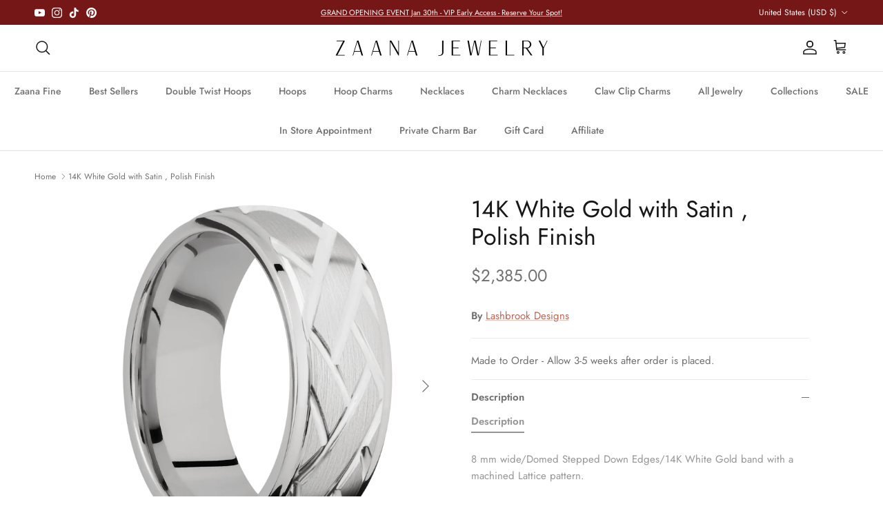

--- FILE ---
content_type: text/html; charset=utf-8
request_url: https://zaanajewelry.com/products/14k-white-gold-with-satin-polish-finish-3
body_size: 55022
content:
<!doctype html>
<html class="no-js" lang="en" dir="ltr">
<head><link href="//zaanajewelry.com/cdn/shop/t/27/assets/bss-lock-settings.css?v=12563" rel="stylesheet" type="text/css" media="all" />
<meta charset="utf-8">
<meta name="viewport" content="width=device-width,initial-scale=1">
<title>14K White Gold with Satin , Polish Finish &ndash; Zaana Jewelry</title><link rel="canonical" href="https://zaanajewelry.com/products/14k-white-gold-with-satin-polish-finish-3"><link rel="icon" href="//zaanajewelry.com/cdn/shop/files/Zaana_Z_-_Favicon.png?crop=center&height=48&v=1698509334&width=48" type="image/png">
  <link rel="apple-touch-icon" href="//zaanajewelry.com/cdn/shop/files/Zaana_Z_-_Favicon.png?crop=center&height=180&v=1698509334&width=180"><meta name="description" content="8 mm wide/Domed Stepped Down Edges/14K White Gold band with a machined Lattice pattern."><meta property="og:site_name" content="Zaana Jewelry">
<meta property="og:url" content="https://zaanajewelry.com/products/14k-white-gold-with-satin-polish-finish-3">
<meta property="og:title" content="14K White Gold with Satin , Polish Finish">
<meta property="og:type" content="product">
<meta property="og:description" content="8 mm wide/Domed Stepped Down Edges/14K White Gold band with a machined Lattice pattern."><meta property="og:image" content="http://zaanajewelry.com/cdn/shop/products/683955cd03570e92c304d85cacdb0075.png?crop=center&height=1200&v=1708081709&width=1200">
  <meta property="og:image:secure_url" content="https://zaanajewelry.com/cdn/shop/products/683955cd03570e92c304d85cacdb0075.png?crop=center&height=1200&v=1708081709&width=1200">
  <meta property="og:image:width" content="1200">
  <meta property="og:image:height" content="1200"><meta property="og:price:amount" content="2,385.00">
  <meta property="og:price:currency" content="USD"><meta name="twitter:card" content="summary_large_image">
<meta name="twitter:title" content="14K White Gold with Satin , Polish Finish">
<meta name="twitter:description" content="8 mm wide/Domed Stepped Down Edges/14K White Gold band with a machined Lattice pattern.">
<style>@font-face {
  font-family: Jost;
  font-weight: 400;
  font-style: normal;
  font-display: fallback;
  src: url("//zaanajewelry.com/cdn/fonts/jost/jost_n4.d47a1b6347ce4a4c9f437608011273009d91f2b7.woff2") format("woff2"),
       url("//zaanajewelry.com/cdn/fonts/jost/jost_n4.791c46290e672b3f85c3d1c651ef2efa3819eadd.woff") format("woff");
}
@font-face {
  font-family: Jost;
  font-weight: 700;
  font-style: normal;
  font-display: fallback;
  src: url("//zaanajewelry.com/cdn/fonts/jost/jost_n7.921dc18c13fa0b0c94c5e2517ffe06139c3615a3.woff2") format("woff2"),
       url("//zaanajewelry.com/cdn/fonts/jost/jost_n7.cbfc16c98c1e195f46c536e775e4e959c5f2f22b.woff") format("woff");
}
@font-face {
  font-family: Jost;
  font-weight: 500;
  font-style: normal;
  font-display: fallback;
  src: url("//zaanajewelry.com/cdn/fonts/jost/jost_n5.7c8497861ffd15f4e1284cd221f14658b0e95d61.woff2") format("woff2"),
       url("//zaanajewelry.com/cdn/fonts/jost/jost_n5.fb6a06896db583cc2df5ba1b30d9c04383119dd9.woff") format("woff");
}
@font-face {
  font-family: Jost;
  font-weight: 400;
  font-style: italic;
  font-display: fallback;
  src: url("//zaanajewelry.com/cdn/fonts/jost/jost_i4.b690098389649750ada222b9763d55796c5283a5.woff2") format("woff2"),
       url("//zaanajewelry.com/cdn/fonts/jost/jost_i4.fd766415a47e50b9e391ae7ec04e2ae25e7e28b0.woff") format("woff");
}
@font-face {
  font-family: Jost;
  font-weight: 700;
  font-style: italic;
  font-display: fallback;
  src: url("//zaanajewelry.com/cdn/fonts/jost/jost_i7.d8201b854e41e19d7ed9b1a31fe4fe71deea6d3f.woff2") format("woff2"),
       url("//zaanajewelry.com/cdn/fonts/jost/jost_i7.eae515c34e26b6c853efddc3fc0c552e0de63757.woff") format("woff");
}
@font-face {
  font-family: Jost;
  font-weight: 400;
  font-style: normal;
  font-display: fallback;
  src: url("//zaanajewelry.com/cdn/fonts/jost/jost_n4.d47a1b6347ce4a4c9f437608011273009d91f2b7.woff2") format("woff2"),
       url("//zaanajewelry.com/cdn/fonts/jost/jost_n4.791c46290e672b3f85c3d1c651ef2efa3819eadd.woff") format("woff");
}
@font-face {
  font-family: Jost;
  font-weight: 400;
  font-style: normal;
  font-display: fallback;
  src: url("//zaanajewelry.com/cdn/fonts/jost/jost_n4.d47a1b6347ce4a4c9f437608011273009d91f2b7.woff2") format("woff2"),
       url("//zaanajewelry.com/cdn/fonts/jost/jost_n4.791c46290e672b3f85c3d1c651ef2efa3819eadd.woff") format("woff");
}
@font-face {
  font-family: Jost;
  font-weight: 500;
  font-style: normal;
  font-display: fallback;
  src: url("//zaanajewelry.com/cdn/fonts/jost/jost_n5.7c8497861ffd15f4e1284cd221f14658b0e95d61.woff2") format("woff2"),
       url("//zaanajewelry.com/cdn/fonts/jost/jost_n5.fb6a06896db583cc2df5ba1b30d9c04383119dd9.woff") format("woff");
}
@font-face {
  font-family: Jost;
  font-weight: 600;
  font-style: normal;
  font-display: fallback;
  src: url("//zaanajewelry.com/cdn/fonts/jost/jost_n6.ec1178db7a7515114a2d84e3dd680832b7af8b99.woff2") format("woff2"),
       url("//zaanajewelry.com/cdn/fonts/jost/jost_n6.b1178bb6bdd3979fef38e103a3816f6980aeaff9.woff") format("woff");
}
:root {
  --page-container-width:          1480px;
  --reading-container-width:       720px;
  --divider-opacity:               0.14;
  --gutter-large:                  30px;
  --gutter-desktop:                20px;
  --gutter-mobile:                 16px;
  --section-padding:               50px;
  --larger-section-padding:        80px;
  --larger-section-padding-mobile: 60px;
  --largest-section-padding:       110px;
  --aos-animate-duration:          0.6s;

  --base-font-family:              Jost, sans-serif;
  --base-font-weight:              400;
  --base-font-style:               normal;
  --heading-font-family:           Jost, sans-serif;
  --heading-font-weight:           400;
  --heading-font-style:            normal;
  --heading-font-letter-spacing:   normal;
  --logo-font-family:              Jost, sans-serif;
  --logo-font-weight:              400;
  --logo-font-style:               normal;
  --nav-font-family:               Jost, sans-serif;
  --nav-font-weight:               500;
  --nav-font-style:                normal;

  --base-text-size:15px;
  --base-line-height:              1.6;
  --input-text-size:16px;
  --smaller-text-size-1:12px;
  --smaller-text-size-2:14px;
  --smaller-text-size-3:12px;
  --smaller-text-size-4:11px;
  --larger-text-size:34px;
  --super-large-text-size:60px;
  --super-large-mobile-text-size:27px;
  --larger-mobile-text-size:27px;
  --logo-text-size:24px;--btn-letter-spacing: 0.08em;
    --btn-text-transform: uppercase;
    --button-text-size: 13px;
    --quickbuy-button-text-size: 13;
    --small-feature-link-font-size: 0.75em;
    --input-btn-padding-top: 1.2em;
    --input-btn-padding-bottom: 1.2em;--heading-text-transform:none;
  --nav-text-size:                      14px;
  --mobile-menu-font-weight:            600;

  --body-bg-color:                      255 255 255;
  --bg-color:                           255 255 255;
  --body-text-color:                    112 113 115;
  --text-color:                         112 113 115;

  --header-text-col:                    #171717;--header-text-hover-col:             var(--main-nav-link-hover-col);--header-bg-col:                     #ffffff;
  --heading-color:                     23 23 23;
  --body-heading-color:                23 23 23;
  --heading-divider-col:               #dfe3e8;

  --logo-col:                          #171717;
  --main-nav-bg:                       #ffffff;
  --main-nav-link-col:                 #707173;
  --main-nav-link-hover-col:           #c16452;
  --main-nav-link-featured-col:        #b61d0f;

  --link-color:                        193 100 82;
  --body-link-color:                   193 100 82;

  --btn-bg-color:                        35 35 35;
  --btn-bg-hover-color:                  0 0 0;
  --btn-border-color:                    35 35 35;
  --btn-border-hover-color:              0 0 0;
  --btn-text-color:                      255 255 255;
  --btn-text-hover-color:                255 255 255;--btn-alt-bg-color:                    255 255 255;
  --btn-alt-text-color:                  35 35 35;
  --btn-alt-border-color:                35 35 35;
  --btn-alt-border-hover-color:          35 35 35;--btn-ter-bg-color:                    235 235 235;
  --btn-ter-text-color:                  62 62 63;
  --btn-ter-bg-hover-color:              35 35 35;
  --btn-ter-text-hover-color:            255 255 255;--btn-border-radius: 3px;
    --btn-inspired-border-radius: 3px;--color-scheme-default:                             #ffffff;
  --color-scheme-default-color:                       255 255 255;
  --color-scheme-default-text-color:                  112 113 115;
  --color-scheme-default-head-color:                  23 23 23;
  --color-scheme-default-link-color:                  193 100 82;
  --color-scheme-default-btn-text-color:              255 255 255;
  --color-scheme-default-btn-text-hover-color:        255 255 255;
  --color-scheme-default-btn-bg-color:                35 35 35;
  --color-scheme-default-btn-bg-hover-color:          0 0 0;
  --color-scheme-default-btn-border-color:            35 35 35;
  --color-scheme-default-btn-border-hover-color:      0 0 0;
  --color-scheme-default-btn-alt-text-color:          35 35 35;
  --color-scheme-default-btn-alt-bg-color:            255 255 255;
  --color-scheme-default-btn-alt-border-color:        35 35 35;
  --color-scheme-default-btn-alt-border-hover-color:  35 35 35;

  --color-scheme-1:                             #f2f2f2;
  --color-scheme-1-color:                       242 242 242;
  --color-scheme-1-text-color:                  52 52 52;
  --color-scheme-1-head-color:                  52 52 52;
  --color-scheme-1-link-color:                  52 52 52;
  --color-scheme-1-btn-text-color:              255 255 255;
  --color-scheme-1-btn-text-hover-color:        255 255 255;
  --color-scheme-1-btn-bg-color:                35 35 35;
  --color-scheme-1-btn-bg-hover-color:          0 0 0;
  --color-scheme-1-btn-border-color:            35 35 35;
  --color-scheme-1-btn-border-hover-color:      0 0 0;
  --color-scheme-1-btn-alt-text-color:          35 35 35;
  --color-scheme-1-btn-alt-bg-color:            255 255 255;
  --color-scheme-1-btn-alt-border-color:        35 35 35;
  --color-scheme-1-btn-alt-border-hover-color:  35 35 35;

  --color-scheme-2:                             #f2f2f2;
  --color-scheme-2-color:                       242 242 242;
  --color-scheme-2-text-color:                  52 52 52;
  --color-scheme-2-head-color:                  52 52 52;
  --color-scheme-2-link-color:                  52 52 52;
  --color-scheme-2-btn-text-color:              255 255 255;
  --color-scheme-2-btn-text-hover-color:        255 255 255;
  --color-scheme-2-btn-bg-color:                35 35 35;
  --color-scheme-2-btn-bg-hover-color:          0 0 0;
  --color-scheme-2-btn-border-color:            35 35 35;
  --color-scheme-2-btn-border-hover-color:      0 0 0;
  --color-scheme-2-btn-alt-text-color:          35 35 35;
  --color-scheme-2-btn-alt-bg-color:            255 255 255;
  --color-scheme-2-btn-alt-border-color:        35 35 35;
  --color-scheme-2-btn-alt-border-hover-color:  35 35 35;

  /* Shop Pay payment terms */
  --payment-terms-background-color:    #ffffff;--quickbuy-bg: 242 242 242;--body-input-background-color:       rgb(var(--body-bg-color));
  --input-background-color:            rgb(var(--body-bg-color));
  --body-input-text-color:             var(--body-text-color);
  --input-text-color:                  var(--body-text-color);
  --body-input-border-color:           rgb(219, 220, 220);
  --input-border-color:                rgb(219, 220, 220);
  --input-border-color-hover:          rgb(176, 177, 178);
  --input-border-color-active:         rgb(112, 113, 115);

  --swatch-cross-svg:                  url("data:image/svg+xml,%3Csvg xmlns='http://www.w3.org/2000/svg' width='240' height='240' viewBox='0 0 24 24' fill='none' stroke='rgb(219, 220, 220)' stroke-width='0.09' preserveAspectRatio='none' %3E%3Cline x1='24' y1='0' x2='0' y2='24'%3E%3C/line%3E%3C/svg%3E");
  --swatch-cross-hover:                url("data:image/svg+xml,%3Csvg xmlns='http://www.w3.org/2000/svg' width='240' height='240' viewBox='0 0 24 24' fill='none' stroke='rgb(176, 177, 178)' stroke-width='0.09' preserveAspectRatio='none' %3E%3Cline x1='24' y1='0' x2='0' y2='24'%3E%3C/line%3E%3C/svg%3E");
  --swatch-cross-active:               url("data:image/svg+xml,%3Csvg xmlns='http://www.w3.org/2000/svg' width='240' height='240' viewBox='0 0 24 24' fill='none' stroke='rgb(112, 113, 115)' stroke-width='0.09' preserveAspectRatio='none' %3E%3Cline x1='24' y1='0' x2='0' y2='24'%3E%3C/line%3E%3C/svg%3E");

  --footer-divider-col:                #ecd6d1;
  --footer-text-col:                   103 104 105;
  --footer-heading-col:                23 23 23;
  --footer-bg-col:                     244 223 219;--product-label-overlay-justify: flex-start;--product-label-overlay-align: flex-start;--product-label-overlay-reduction-text:   #ffffff;
  --product-label-overlay-reduction-bg:     #c20000;
  --product-label-overlay-reduction-text-weight: 600;
  --product-label-overlay-stock-text:       #ffffff;
  --product-label-overlay-stock-bg:         #09728c;
  --product-label-overlay-new-text:         #ffffff;
  --product-label-overlay-new-bg:           #de9d9a;
  --product-label-overlay-meta-text:        #ffffff;
  --product-label-overlay-meta-bg:          #09728c;
  --product-label-sale-text:                #c20000;
  --product-label-sold-text:                #171717;
  --product-label-preorder-text:            #3ea36a;

  --product-block-crop-align:               center;

  
  --product-block-price-align:              flex-start;
  --product-block-price-item-margin-start:  initial;
  --product-block-price-item-margin-end:    .5rem;
  

  

  --collection-block-image-position:   center center;

  --swatch-picker-image-size:          68px;
  --swatch-crop-align:                 center center;

  --image-overlay-text-color:          255 255 255;--image-overlay-bg:                  rgba(0, 0, 0, 0.1);
  --image-overlay-shadow-start:        rgb(0 0 0 / 0.15);
  --image-overlay-box-opacity:         0.9;--product-inventory-ok-box-color:            #f2faf0;
  --product-inventory-ok-text-color:           #108043;
  --product-inventory-ok-icon-box-fill-color:  #fff;
  --product-inventory-low-box-color:           #fcf1cd;
  --product-inventory-low-text-color:          #dd9a1a;
  --product-inventory-low-icon-box-fill-color: #fff;
  --product-inventory-low-text-color-channels: 16, 128, 67;
  --product-inventory-ok-text-color-channels:  221, 154, 26;

  --rating-star-color: 246 165 41;--overlay-align-left: start;
    --overlay-align-right: end;}html[dir=rtl] {
  --overlay-right-text-m-left: 0;
  --overlay-right-text-m-right: auto;
  --overlay-left-shadow-left-left: 15%;
  --overlay-left-shadow-left-right: -50%;
  --overlay-left-shadow-right-left: -85%;
  --overlay-left-shadow-right-right: 0;
}.image-overlay--bg-box .text-overlay .text-overlay__text {
    --image-overlay-box-bg: 255 255 255;
    --heading-color: var(--body-heading-color);
    --text-color: var(--body-text-color);
    --link-color: var(--body-link-color);
  }::selection {
    background: rgb(var(--body-heading-color));
    color: rgb(var(--body-bg-color));
  }
  ::-moz-selection {
    background: rgb(var(--body-heading-color));
    color: rgb(var(--body-bg-color));
  }.use-color-scheme--default {
  --product-label-sale-text:           #c20000;
  --product-label-sold-text:           #171717;
  --product-label-preorder-text:       #3ea36a;
  --input-background-color:            rgb(var(--body-bg-color));
  --input-text-color:                  var(--body-input-text-color);
  --input-border-color:                rgb(219, 220, 220);
  --input-border-color-hover:          rgb(176, 177, 178);
  --input-border-color-active:         rgb(112, 113, 115);
}</style>

  <link href="//zaanajewelry.com/cdn/shop/t/27/assets/main.css?v=172312757779536793001752223093" rel="stylesheet" type="text/css" media="all" />
<link rel="preload" as="font" href="//zaanajewelry.com/cdn/fonts/jost/jost_n4.d47a1b6347ce4a4c9f437608011273009d91f2b7.woff2" type="font/woff2" crossorigin><link rel="preload" as="font" href="//zaanajewelry.com/cdn/fonts/jost/jost_n4.d47a1b6347ce4a4c9f437608011273009d91f2b7.woff2" type="font/woff2" crossorigin><script>
    document.documentElement.className = document.documentElement.className.replace('no-js', 'js');

    window.theme = {
      info: {
        name: 'Symmetry',
        version: '8.0.0'
      },
      device: {
        hasTouch: window.matchMedia('(any-pointer: coarse)').matches,
        hasHover: window.matchMedia('(hover: hover)').matches
      },
      mediaQueries: {
        md: '(min-width: 768px)',
        productMediaCarouselBreak: '(min-width: 1041px)'
      },
      routes: {
        base: 'https://zaanajewelry.com',
        cart: '/cart',
        cartAdd: '/cart/add.js',
        cartUpdate: '/cart/update.js',
        predictiveSearch: '/search/suggest'
      },
      strings: {
        cartTermsConfirmation: "You must agree to the terms and conditions before continuing.",
        cartItemsQuantityError: "You can only add [QUANTITY] of this item to your cart.",
        generalSearchViewAll: "View all search results",
        noStock: "Sold out",
        noVariant: "Unavailable",
        productsProductChooseA: "Choose a",
        generalSearchPages: "Pages",
        generalSearchNoResultsWithoutTerms: "Sorry, we couldnʼt find any results",
        shippingCalculator: {
          singleRate: "There is one shipping rate for this destination:",
          multipleRates: "There are multiple shipping rates for this destination:",
          noRates: "We do not ship to this destination."
        },
        regularPrice: "Regular price",
        salePrice: "Sale price"
      },
      settings: {
        moneyWithCurrencyFormat: "${{amount}} USD",
        cartType: "page",
        afterAddToCart: "notification",
        quickbuyStyle: "button",
        externalLinksNewTab: true,
        internalLinksSmoothScroll: true
      }
    }

    theme.inlineNavigationCheck = function() {
      var pageHeader = document.querySelector('.pageheader'),
          inlineNavContainer = pageHeader.querySelector('.logo-area__left__inner'),
          inlineNav = inlineNavContainer.querySelector('.navigation--left');
      if (inlineNav && getComputedStyle(inlineNav).display != 'none') {
        var inlineMenuCentered = document.querySelector('.pageheader--layout-inline-menu-center'),
            logoContainer = document.querySelector('.logo-area__middle__inner');
        if(inlineMenuCentered) {
          var rightWidth = document.querySelector('.logo-area__right__inner').clientWidth,
              middleWidth = logoContainer.clientWidth,
              logoArea = document.querySelector('.logo-area'),
              computedLogoAreaStyle = getComputedStyle(logoArea),
              logoAreaInnerWidth = logoArea.clientWidth - Math.ceil(parseFloat(computedLogoAreaStyle.paddingLeft)) - Math.ceil(parseFloat(computedLogoAreaStyle.paddingRight)),
              availableNavWidth = logoAreaInnerWidth - Math.max(rightWidth, middleWidth) * 2 - 40;
          inlineNavContainer.style.maxWidth = availableNavWidth + 'px';
        }

        var firstInlineNavLink = inlineNav.querySelector('.navigation__item:first-child'),
            lastInlineNavLink = inlineNav.querySelector('.navigation__item:last-child');
        if (lastInlineNavLink) {
          var inlineNavWidth = null;
          if(document.querySelector('html[dir=rtl]')) {
            inlineNavWidth = firstInlineNavLink.offsetLeft - lastInlineNavLink.offsetLeft + firstInlineNavLink.offsetWidth;
          } else {
            inlineNavWidth = lastInlineNavLink.offsetLeft - firstInlineNavLink.offsetLeft + lastInlineNavLink.offsetWidth;
          }
          if (inlineNavContainer.offsetWidth >= inlineNavWidth) {
            pageHeader.classList.add('pageheader--layout-inline-permitted');
            var tallLogo = logoContainer.clientHeight > lastInlineNavLink.clientHeight + 20;
            if (tallLogo) {
              inlineNav.classList.add('navigation--tight-underline');
            } else {
              inlineNav.classList.remove('navigation--tight-underline');
            }
          } else {
            pageHeader.classList.remove('pageheader--layout-inline-permitted');
          }
        }
      }
    };

    theme.setInitialHeaderHeightProperty = () => {
      const section = document.querySelector('.section-header');
      if (section) {
        document.documentElement.style.setProperty('--theme-header-height', Math.ceil(section.clientHeight) + 'px');
      }
    };
  </script>

  <script src="//zaanajewelry.com/cdn/shop/t/27/assets/main.js?v=150891663519462644191752223093" defer></script>
    <script src="//zaanajewelry.com/cdn/shop/t/27/assets/animate-on-scroll.js?v=15249566486942820451752223092" defer></script>
    <link href="//zaanajewelry.com/cdn/shop/t/27/assets/animate-on-scroll.css?v=135962721104954213331752223092" rel="stylesheet" type="text/css" media="all" />
  

  <script>window.performance && window.performance.mark && window.performance.mark('shopify.content_for_header.start');</script><meta name="google-site-verification" content="kC7bEeWShVak1J9qIN-OUpA5M9ez0nEK3hAOI0Na_qc">
<meta name="facebook-domain-verification" content="yl7cjn7hurlf3dxjjyh8hq809qdsxe">
<meta id="shopify-digital-wallet" name="shopify-digital-wallet" content="/49289003166/digital_wallets/dialog">
<meta name="shopify-checkout-api-token" content="1600bd43f7e204561ba1100b7b1cdc23">
<meta id="in-context-paypal-metadata" data-shop-id="49289003166" data-venmo-supported="false" data-environment="production" data-locale="en_US" data-paypal-v4="true" data-currency="USD">
<link rel="alternate" type="application/json+oembed" href="https://zaanajewelry.com/products/14k-white-gold-with-satin-polish-finish-3.oembed">
<script async="async" src="/checkouts/internal/preloads.js?locale=en-US"></script>
<link rel="preconnect" href="https://shop.app" crossorigin="anonymous">
<script async="async" src="https://shop.app/checkouts/internal/preloads.js?locale=en-US&shop_id=49289003166" crossorigin="anonymous"></script>
<script id="apple-pay-shop-capabilities" type="application/json">{"shopId":49289003166,"countryCode":"US","currencyCode":"USD","merchantCapabilities":["supports3DS"],"merchantId":"gid:\/\/shopify\/Shop\/49289003166","merchantName":"Zaana Jewelry","requiredBillingContactFields":["postalAddress","email"],"requiredShippingContactFields":["postalAddress","email"],"shippingType":"shipping","supportedNetworks":["visa","masterCard","amex","discover","elo","jcb"],"total":{"type":"pending","label":"Zaana Jewelry","amount":"1.00"},"shopifyPaymentsEnabled":true,"supportsSubscriptions":true}</script>
<script id="shopify-features" type="application/json">{"accessToken":"1600bd43f7e204561ba1100b7b1cdc23","betas":["rich-media-storefront-analytics"],"domain":"zaanajewelry.com","predictiveSearch":true,"shopId":49289003166,"locale":"en"}</script>
<script>var Shopify = Shopify || {};
Shopify.shop = "zaanajewelry.myshopify.com";
Shopify.locale = "en";
Shopify.currency = {"active":"USD","rate":"1.0"};
Shopify.country = "US";
Shopify.theme = {"name":"Updated copy of Zaana Live Theme","id":178771820908,"schema_name":"Symmetry","schema_version":"8.0.0","theme_store_id":568,"role":"main"};
Shopify.theme.handle = "null";
Shopify.theme.style = {"id":null,"handle":null};
Shopify.cdnHost = "zaanajewelry.com/cdn";
Shopify.routes = Shopify.routes || {};
Shopify.routes.root = "/";</script>
<script type="module">!function(o){(o.Shopify=o.Shopify||{}).modules=!0}(window);</script>
<script>!function(o){function n(){var o=[];function n(){o.push(Array.prototype.slice.apply(arguments))}return n.q=o,n}var t=o.Shopify=o.Shopify||{};t.loadFeatures=n(),t.autoloadFeatures=n()}(window);</script>
<script>
  window.ShopifyPay = window.ShopifyPay || {};
  window.ShopifyPay.apiHost = "shop.app\/pay";
  window.ShopifyPay.redirectState = null;
</script>
<script id="shop-js-analytics" type="application/json">{"pageType":"product"}</script>
<script defer="defer" async type="module" src="//zaanajewelry.com/cdn/shopifycloud/shop-js/modules/v2/client.init-shop-cart-sync_BApSsMSl.en.esm.js"></script>
<script defer="defer" async type="module" src="//zaanajewelry.com/cdn/shopifycloud/shop-js/modules/v2/chunk.common_CBoos6YZ.esm.js"></script>
<script type="module">
  await import("//zaanajewelry.com/cdn/shopifycloud/shop-js/modules/v2/client.init-shop-cart-sync_BApSsMSl.en.esm.js");
await import("//zaanajewelry.com/cdn/shopifycloud/shop-js/modules/v2/chunk.common_CBoos6YZ.esm.js");

  window.Shopify.SignInWithShop?.initShopCartSync?.({"fedCMEnabled":true,"windoidEnabled":true});

</script>
<script defer="defer" async type="module" src="//zaanajewelry.com/cdn/shopifycloud/shop-js/modules/v2/client.payment-terms_BHOWV7U_.en.esm.js"></script>
<script defer="defer" async type="module" src="//zaanajewelry.com/cdn/shopifycloud/shop-js/modules/v2/chunk.common_CBoos6YZ.esm.js"></script>
<script defer="defer" async type="module" src="//zaanajewelry.com/cdn/shopifycloud/shop-js/modules/v2/chunk.modal_Bu1hFZFC.esm.js"></script>
<script type="module">
  await import("//zaanajewelry.com/cdn/shopifycloud/shop-js/modules/v2/client.payment-terms_BHOWV7U_.en.esm.js");
await import("//zaanajewelry.com/cdn/shopifycloud/shop-js/modules/v2/chunk.common_CBoos6YZ.esm.js");
await import("//zaanajewelry.com/cdn/shopifycloud/shop-js/modules/v2/chunk.modal_Bu1hFZFC.esm.js");

  
</script>
<script>
  window.Shopify = window.Shopify || {};
  if (!window.Shopify.featureAssets) window.Shopify.featureAssets = {};
  window.Shopify.featureAssets['shop-js'] = {"shop-cart-sync":["modules/v2/client.shop-cart-sync_DJczDl9f.en.esm.js","modules/v2/chunk.common_CBoos6YZ.esm.js"],"init-fed-cm":["modules/v2/client.init-fed-cm_BzwGC0Wi.en.esm.js","modules/v2/chunk.common_CBoos6YZ.esm.js"],"init-windoid":["modules/v2/client.init-windoid_BS26ThXS.en.esm.js","modules/v2/chunk.common_CBoos6YZ.esm.js"],"shop-cash-offers":["modules/v2/client.shop-cash-offers_DthCPNIO.en.esm.js","modules/v2/chunk.common_CBoos6YZ.esm.js","modules/v2/chunk.modal_Bu1hFZFC.esm.js"],"shop-button":["modules/v2/client.shop-button_D_JX508o.en.esm.js","modules/v2/chunk.common_CBoos6YZ.esm.js"],"init-shop-email-lookup-coordinator":["modules/v2/client.init-shop-email-lookup-coordinator_DFwWcvrS.en.esm.js","modules/v2/chunk.common_CBoos6YZ.esm.js"],"shop-toast-manager":["modules/v2/client.shop-toast-manager_tEhgP2F9.en.esm.js","modules/v2/chunk.common_CBoos6YZ.esm.js"],"shop-login-button":["modules/v2/client.shop-login-button_DwLgFT0K.en.esm.js","modules/v2/chunk.common_CBoos6YZ.esm.js","modules/v2/chunk.modal_Bu1hFZFC.esm.js"],"avatar":["modules/v2/client.avatar_BTnouDA3.en.esm.js"],"init-shop-cart-sync":["modules/v2/client.init-shop-cart-sync_BApSsMSl.en.esm.js","modules/v2/chunk.common_CBoos6YZ.esm.js"],"pay-button":["modules/v2/client.pay-button_BuNmcIr_.en.esm.js","modules/v2/chunk.common_CBoos6YZ.esm.js"],"init-shop-for-new-customer-accounts":["modules/v2/client.init-shop-for-new-customer-accounts_DrjXSI53.en.esm.js","modules/v2/client.shop-login-button_DwLgFT0K.en.esm.js","modules/v2/chunk.common_CBoos6YZ.esm.js","modules/v2/chunk.modal_Bu1hFZFC.esm.js"],"init-customer-accounts-sign-up":["modules/v2/client.init-customer-accounts-sign-up_TlVCiykN.en.esm.js","modules/v2/client.shop-login-button_DwLgFT0K.en.esm.js","modules/v2/chunk.common_CBoos6YZ.esm.js","modules/v2/chunk.modal_Bu1hFZFC.esm.js"],"shop-follow-button":["modules/v2/client.shop-follow-button_C5D3XtBb.en.esm.js","modules/v2/chunk.common_CBoos6YZ.esm.js","modules/v2/chunk.modal_Bu1hFZFC.esm.js"],"checkout-modal":["modules/v2/client.checkout-modal_8TC_1FUY.en.esm.js","modules/v2/chunk.common_CBoos6YZ.esm.js","modules/v2/chunk.modal_Bu1hFZFC.esm.js"],"init-customer-accounts":["modules/v2/client.init-customer-accounts_C0Oh2ljF.en.esm.js","modules/v2/client.shop-login-button_DwLgFT0K.en.esm.js","modules/v2/chunk.common_CBoos6YZ.esm.js","modules/v2/chunk.modal_Bu1hFZFC.esm.js"],"lead-capture":["modules/v2/client.lead-capture_Cq0gfm7I.en.esm.js","modules/v2/chunk.common_CBoos6YZ.esm.js","modules/v2/chunk.modal_Bu1hFZFC.esm.js"],"shop-login":["modules/v2/client.shop-login_BmtnoEUo.en.esm.js","modules/v2/chunk.common_CBoos6YZ.esm.js","modules/v2/chunk.modal_Bu1hFZFC.esm.js"],"payment-terms":["modules/v2/client.payment-terms_BHOWV7U_.en.esm.js","modules/v2/chunk.common_CBoos6YZ.esm.js","modules/v2/chunk.modal_Bu1hFZFC.esm.js"]};
</script>
<script>(function() {
  var isLoaded = false;
  function asyncLoad() {
    if (isLoaded) return;
    isLoaded = true;
    var urls = ["https:\/\/cdn-bundler.nice-team.net\/app\/js\/bundler.js?shop=zaanajewelry.myshopify.com","https:\/\/tabs.stationmade.com\/registered-scripts\/tabs-by-station.js?shop=zaanajewelry.myshopify.com","https:\/\/ppslider.netlify.app\/s\/v1.zaanajewelry.js?ac1=\u0026ap=\u0026arrows_bg=\u0026at=\u0026dc1=\u0026dc2=\u0026dots_bg=\u0026dots_type=none\u0026dots_vposition=bottom\u0026ds=true\u0026hide=0\u0026max_slides=5\u0026slider_mode=img_swap\u0026vif=\u0026shop=zaanajewelry.myshopify.com","https:\/\/d1639lhkj5l89m.cloudfront.net\/js\/storefront\/uppromote.js?shop=zaanajewelry.myshopify.com","https:\/\/www.goldendev.win\/shopify\/show-recent-orders\/js\/show-recent-orders.js?shop=zaanajewelry.myshopify.com","https:\/\/cdn.nfcube.com\/instafeed-2e6ca6670a4c7537340b6cc2b980f352.js?shop=zaanajewelry.myshopify.com","https:\/\/chimpstatic.com\/mcjs-connected\/js\/users\/35185a85331635d17d4c49193\/e5998c7b595bbda28b3babb6b.js?shop=zaanajewelry.myshopify.com","https:\/\/shopify-extension.getredo.com\/main.js?widget_id=qsx8a230od8kw2e\u0026shop=zaanajewelry.myshopify.com","https:\/\/cdn.rebuyengine.com\/onsite\/js\/rebuy.js?shop=zaanajewelry.myshopify.com","https:\/\/chat-widget.getredo.com\/widget.js?widgetId=qsx8a230od8kw2e\u0026shop=zaanajewelry.myshopify.com","https:\/\/cdn.rebuyengine.com\/onsite\/js\/rebuy.js?shop=zaanajewelry.myshopify.com","\/\/cdn.shopify.com\/proxy\/178334698b553b518d00294fe1c3e2ff3f09a0de3e0dccfb3470ec817ee9278f\/sa-prod.saincserv.com\/i\/notification-TQFGLOIR.js?shop=zaanajewelry.myshopify.com\u0026sp-cache-control=cHVibGljLCBtYXgtYWdlPTkwMA"];
    for (var i = 0; i < urls.length; i++) {
      var s = document.createElement('script');
      s.type = 'text/javascript';
      s.async = true;
      s.src = urls[i];
      var x = document.getElementsByTagName('script')[0];
      x.parentNode.insertBefore(s, x);
    }
  };
  if(window.attachEvent) {
    window.attachEvent('onload', asyncLoad);
  } else {
    window.addEventListener('load', asyncLoad, false);
  }
})();</script>
<script id="__st">var __st={"a":49289003166,"offset":-25200,"reqid":"fc30f905-7c7d-497a-8494-e2efecfd4d95-1768871156","pageurl":"zaanajewelry.com\/products\/14k-white-gold-with-satin-polish-finish-3","u":"146f9f7bf1bd","p":"product","rtyp":"product","rid":7664724934814};</script>
<script>window.ShopifyPaypalV4VisibilityTracking = true;</script>
<script id="captcha-bootstrap">!function(){'use strict';const t='contact',e='account',n='new_comment',o=[[t,t],['blogs',n],['comments',n],[t,'customer']],c=[[e,'customer_login'],[e,'guest_login'],[e,'recover_customer_password'],[e,'create_customer']],r=t=>t.map((([t,e])=>`form[action*='/${t}']:not([data-nocaptcha='true']) input[name='form_type'][value='${e}']`)).join(','),a=t=>()=>t?[...document.querySelectorAll(t)].map((t=>t.form)):[];function s(){const t=[...o],e=r(t);return a(e)}const i='password',u='form_key',d=['recaptcha-v3-token','g-recaptcha-response','h-captcha-response',i],f=()=>{try{return window.sessionStorage}catch{return}},m='__shopify_v',_=t=>t.elements[u];function p(t,e,n=!1){try{const o=window.sessionStorage,c=JSON.parse(o.getItem(e)),{data:r}=function(t){const{data:e,action:n}=t;return t[m]||n?{data:e,action:n}:{data:t,action:n}}(c);for(const[e,n]of Object.entries(r))t.elements[e]&&(t.elements[e].value=n);n&&o.removeItem(e)}catch(o){console.error('form repopulation failed',{error:o})}}const l='form_type',E='cptcha';function T(t){t.dataset[E]=!0}const w=window,h=w.document,L='Shopify',v='ce_forms',y='captcha';let A=!1;((t,e)=>{const n=(g='f06e6c50-85a8-45c8-87d0-21a2b65856fe',I='https://cdn.shopify.com/shopifycloud/storefront-forms-hcaptcha/ce_storefront_forms_captcha_hcaptcha.v1.5.2.iife.js',D={infoText:'Protected by hCaptcha',privacyText:'Privacy',termsText:'Terms'},(t,e,n)=>{const o=w[L][v],c=o.bindForm;if(c)return c(t,g,e,D).then(n);var r;o.q.push([[t,g,e,D],n]),r=I,A||(h.body.append(Object.assign(h.createElement('script'),{id:'captcha-provider',async:!0,src:r})),A=!0)});var g,I,D;w[L]=w[L]||{},w[L][v]=w[L][v]||{},w[L][v].q=[],w[L][y]=w[L][y]||{},w[L][y].protect=function(t,e){n(t,void 0,e),T(t)},Object.freeze(w[L][y]),function(t,e,n,w,h,L){const[v,y,A,g]=function(t,e,n){const i=e?o:[],u=t?c:[],d=[...i,...u],f=r(d),m=r(i),_=r(d.filter((([t,e])=>n.includes(e))));return[a(f),a(m),a(_),s()]}(w,h,L),I=t=>{const e=t.target;return e instanceof HTMLFormElement?e:e&&e.form},D=t=>v().includes(t);t.addEventListener('submit',(t=>{const e=I(t);if(!e)return;const n=D(e)&&!e.dataset.hcaptchaBound&&!e.dataset.recaptchaBound,o=_(e),c=g().includes(e)&&(!o||!o.value);(n||c)&&t.preventDefault(),c&&!n&&(function(t){try{if(!f())return;!function(t){const e=f();if(!e)return;const n=_(t);if(!n)return;const o=n.value;o&&e.removeItem(o)}(t);const e=Array.from(Array(32),(()=>Math.random().toString(36)[2])).join('');!function(t,e){_(t)||t.append(Object.assign(document.createElement('input'),{type:'hidden',name:u})),t.elements[u].value=e}(t,e),function(t,e){const n=f();if(!n)return;const o=[...t.querySelectorAll(`input[type='${i}']`)].map((({name:t})=>t)),c=[...d,...o],r={};for(const[a,s]of new FormData(t).entries())c.includes(a)||(r[a]=s);n.setItem(e,JSON.stringify({[m]:1,action:t.action,data:r}))}(t,e)}catch(e){console.error('failed to persist form',e)}}(e),e.submit())}));const S=(t,e)=>{t&&!t.dataset[E]&&(n(t,e.some((e=>e===t))),T(t))};for(const o of['focusin','change'])t.addEventListener(o,(t=>{const e=I(t);D(e)&&S(e,y())}));const B=e.get('form_key'),M=e.get(l),P=B&&M;t.addEventListener('DOMContentLoaded',(()=>{const t=y();if(P)for(const e of t)e.elements[l].value===M&&p(e,B);[...new Set([...A(),...v().filter((t=>'true'===t.dataset.shopifyCaptcha))])].forEach((e=>S(e,t)))}))}(h,new URLSearchParams(w.location.search),n,t,e,['guest_login'])})(!0,!0)}();</script>
<script integrity="sha256-4kQ18oKyAcykRKYeNunJcIwy7WH5gtpwJnB7kiuLZ1E=" data-source-attribution="shopify.loadfeatures" defer="defer" src="//zaanajewelry.com/cdn/shopifycloud/storefront/assets/storefront/load_feature-a0a9edcb.js" crossorigin="anonymous"></script>
<script crossorigin="anonymous" defer="defer" src="//zaanajewelry.com/cdn/shopifycloud/storefront/assets/shopify_pay/storefront-65b4c6d7.js?v=20250812"></script>
<script data-source-attribution="shopify.dynamic_checkout.dynamic.init">var Shopify=Shopify||{};Shopify.PaymentButton=Shopify.PaymentButton||{isStorefrontPortableWallets:!0,init:function(){window.Shopify.PaymentButton.init=function(){};var t=document.createElement("script");t.src="https://zaanajewelry.com/cdn/shopifycloud/portable-wallets/latest/portable-wallets.en.js",t.type="module",document.head.appendChild(t)}};
</script>
<script data-source-attribution="shopify.dynamic_checkout.buyer_consent">
  function portableWalletsHideBuyerConsent(e){var t=document.getElementById("shopify-buyer-consent"),n=document.getElementById("shopify-subscription-policy-button");t&&n&&(t.classList.add("hidden"),t.setAttribute("aria-hidden","true"),n.removeEventListener("click",e))}function portableWalletsShowBuyerConsent(e){var t=document.getElementById("shopify-buyer-consent"),n=document.getElementById("shopify-subscription-policy-button");t&&n&&(t.classList.remove("hidden"),t.removeAttribute("aria-hidden"),n.addEventListener("click",e))}window.Shopify?.PaymentButton&&(window.Shopify.PaymentButton.hideBuyerConsent=portableWalletsHideBuyerConsent,window.Shopify.PaymentButton.showBuyerConsent=portableWalletsShowBuyerConsent);
</script>
<script data-source-attribution="shopify.dynamic_checkout.cart.bootstrap">document.addEventListener("DOMContentLoaded",(function(){function t(){return document.querySelector("shopify-accelerated-checkout-cart, shopify-accelerated-checkout")}if(t())Shopify.PaymentButton.init();else{new MutationObserver((function(e,n){t()&&(Shopify.PaymentButton.init(),n.disconnect())})).observe(document.body,{childList:!0,subtree:!0})}}));
</script>
<link id="shopify-accelerated-checkout-styles" rel="stylesheet" media="screen" href="https://zaanajewelry.com/cdn/shopifycloud/portable-wallets/latest/accelerated-checkout-backwards-compat.css" crossorigin="anonymous">
<style id="shopify-accelerated-checkout-cart">
        #shopify-buyer-consent {
  margin-top: 1em;
  display: inline-block;
  width: 100%;
}

#shopify-buyer-consent.hidden {
  display: none;
}

#shopify-subscription-policy-button {
  background: none;
  border: none;
  padding: 0;
  text-decoration: underline;
  font-size: inherit;
  cursor: pointer;
}

#shopify-subscription-policy-button::before {
  box-shadow: none;
}

      </style>
<script id="sections-script" data-sections="related-products" defer="defer" src="//zaanajewelry.com/cdn/shop/t/27/compiled_assets/scripts.js?v=12563"></script>
<script>window.performance && window.performance.mark && window.performance.mark('shopify.content_for_header.end');</script>
<!-- CC Custom Head Start --><!-- CC Custom Head End --><!-- BEGIN app block: shopify://apps/powerful-form-builder/blocks/app-embed/e4bcb1eb-35b2-42e6-bc37-bfe0e1542c9d --><script type="text/javascript" hs-ignore data-cookieconsent="ignore">
  var Globo = Globo || {};
  var globoFormbuilderRecaptchaInit = function(){};
  var globoFormbuilderHcaptchaInit = function(){};
  window.Globo.FormBuilder = window.Globo.FormBuilder || {};
  window.Globo.FormBuilder.shop = {"configuration":{"money_format":"${{amount}}"},"pricing":{"features":{"bulkOrderForm":true,"cartForm":true,"fileUpload":250,"removeCopyright":true,"restrictedEmailDomains":true,"metrics":true}},"settings":{"copyright":"Powered by <a href=\"https://globosoftware.net\" target=\"_blank\">Globo</a> <a href=\"https://apps.shopify.com/form-builder-contact-form\" target=\"_blank\">Form Builder</a>","hideWaterMark":false,"reCaptcha":{"recaptchaType":"v2","siteKey":false,"languageCode":"en"},"hCaptcha":{"siteKey":false},"scrollTop":false,"customCssCode":"","customCssEnabled":false,"additionalColumns":[]},"encryption_form_id":1,"url":"https://app.powerfulform.com/","CDN_URL":"https://dxo9oalx9qc1s.cloudfront.net","app_id":"1783207"};

  if(window.Globo.FormBuilder.shop.settings.customCssEnabled && window.Globo.FormBuilder.shop.settings.customCssCode){
    const customStyle = document.createElement('style');
    customStyle.type = 'text/css';
    customStyle.innerHTML = window.Globo.FormBuilder.shop.settings.customCssCode;
    document.head.appendChild(customStyle);
  }

  window.Globo.FormBuilder.forms = [];
    
      
      
      
      window.Globo.FormBuilder.forms[41777] = {"41777":{"elements":[{"id":"group-1","type":"group","label":"Page 1","description":"","elements":[{"id":"text","type":"text","label":{"en":"First Name"},"placeholder":{"en":"Enter your first name"},"description":null,"hideLabel":false,"required":true,"columnWidth":50},{"id":"text-1","type":"text","label":{"en":"Last Name"},"placeholder":{"en":"Enter your last name"},"description":null,"hideLabel":false,"required":true,"columnWidth":50,"conditionalField":false},{"id":"email","type":"email","label":"Email","placeholder":{"en":"Enter your email"},"description":null,"hideLabel":false,"required":true,"columnWidth":50,"conditionalField":false},{"id":"phone-1","type":"phone","label":"Phone","placeholder":{"en":"Enter your phone"},"description":"","validatePhone":false,"onlyShowFlag":false,"defaultCountryCode":"us","limitCharacters":false,"characters":100,"hideLabel":false,"keepPositionLabel":false,"columnWidth":50,"displayType":"show","displayDisjunctive":false,"conditionalField":false},{"id":"checkbox-1","type":"checkbox","label":{"en":"Please select the location"},"options":[{"label":{"en":"Event hosted at Zaana Pleasant Grove Storefront   "},"value":"Event hosted at Zaana Pleasant Grove Storefront   "},{"label":{"en":"Travel to you for private event (Location of event) "},"value":"Travel to you for private event (Location of event) "},{"label":{"en":"Ship me a charm party kit!"},"value":"Ship me a charm party kit!"}],"defaultOptions":"","otherOptionLabel":"Other","otherOptionPlaceholder":"Enter other option","hideLabel":false,"keepPositionLabel":false,"inlineOption":100,"columnWidth":100,"displayType":"show","displayDisjunctive":false,"conditionalField":false,"displayRules":[{"field":"","relation":"equal","condition":""}],"description":{"en":""},"limitSelections":true,"limitRange":["1","1"],"required":true},{"id":"text-6","type":"text","label":{"en":"Address"},"placeholder":"","description":"","limitCharacters":false,"characters":100,"hideLabel":false,"keepPositionLabel":false,"columnWidth":100,"displayType":"show","displayDisjunctive":true,"conditionalField":true,"displayRules":[{"field":"checkbox-1","relation":"equal","condition":"Travel to you for private event (Location of event) "},{"field":"checkbox-1","relation":"equal","condition":"Ship me a charm party kit!"}]},{"id":"datetime-1","type":"datetime","label":{"en":"Appointment date"},"placeholder":{"en":"Choose your appointment date"},"description":"","hideLabel":false,"keepPositionLabel":false,"format":"date","otherLang":false,"localization":"es","date-format":"m\/d\/Y","time-format":"12h","minDate":"relativeDate","minSpecificDate":"","minRelativeDate":"today","minRelativeDateAdjust":"3","maxDate":"false","maxSpecificDate":"","maxRelativeDate":"today","maxRelativeDateAdjust":"14","isLimitDate":false,"limitDateType":"disablingDates","limitDateSpecificEnabled":false,"limitDateSpecificDates":"","limitDateRangeEnabled":false,"limitDateRangeDates":"","limitDateDOWEnabled":false,"limitDateDOWDates":["saturday","sunday"],"columnWidth":50,"displayType":"show","displayDisjunctive":false,"conditionalField":false,"defaultDate":["2024-06-22T06:00:00.000Z"],"inputIcon":"\u003csvg xmlns=\"http:\/\/www.w3.org\/2000\/svg\" width=\"16\" height=\"16\" fill=\"currentColor\" class=\"bi bi-calendar-date\" viewBox=\"0 0 16 16\"\u003e\n  \u003cpath d=\"M6.445 11.688V6.354h-.633A13 13 0 0 0 4.5 7.16v.695c.375-.257.969-.62 1.258-.777h.012v4.61zm1.188-1.305c.047.64.594 1.406 1.703 1.406 1.258 0 2-1.066 2-2.871 0-1.934-.781-2.668-1.953-2.668-.926 0-1.797.672-1.797 1.809 0 1.16.824 1.77 1.676 1.77.746 0 1.23-.376 1.383-.79h.027c-.004 1.316-.461 2.164-1.305 2.164-.664 0-1.008-.45-1.05-.82zm2.953-2.317c0 .696-.559 1.18-1.184 1.18-.601 0-1.144-.383-1.144-1.2 0-.823.582-1.21 1.168-1.21.633 0 1.16.398 1.16 1.23\"\/\u003e\n  \u003cpath d=\"M3.5 0a.5.5 0 0 1 .5.5V1h8V.5a.5.5 0 0 1 1 0V1h1a2 2 0 0 1 2 2v11a2 2 0 0 1-2 2H2a2 2 0 0 1-2-2V3a2 2 0 0 1 2-2h1V.5a.5.5 0 0 1 .5-.5M1 4v10a1 1 0 0 0 1 1h12a1 1 0 0 0 1-1V4z\"\/\u003e\n\u003c\/svg\u003e"},{"id":"datetime-2","type":"datetime","label":{"en":"Appointment time"},"placeholder":{"en":"Choose your appointment time"},"description":"","hideLabel":false,"keepPositionLabel":false,"format":"time","otherLang":false,"localization":"es","date-format":"Y-m-d","time-format":"12h","minDate":false,"minSpecificDate":"","minRelativeDate":"today","minRelativeDateAdjust":"0","maxDate":false,"maxSpecificDate":"","maxRelativeDate":"today","maxRelativeDateAdjust":"0","isLimitDate":false,"limitDateType":"disablingDates","limitDateSpecificEnabled":false,"limitDateSpecificDates":"","limitDateRangeEnabled":false,"limitDateRangeDates":"","limitDateDOWEnabled":false,"limitDateDOWDates":["saturday","sunday"],"columnWidth":50,"displayType":"show","displayDisjunctive":false,"conditionalField":false,"inputIcon":"\u003csvg xmlns=\"http:\/\/www.w3.org\/2000\/svg\" width=\"16\" height=\"16\" fill=\"currentColor\" class=\"bi bi-clock\" viewBox=\"0 0 16 16\"\u003e\n  \u003cpath d=\"M8 3.5a.5.5 0 0 0-1 0V9a.5.5 0 0 0 .252.434l3.5 2a.5.5 0 0 0 .496-.868L8 8.71z\"\/\u003e\n  \u003cpath d=\"M8 16A8 8 0 1 0 8 0a8 8 0 0 0 0 16m7-8A7 7 0 1 1 1 8a7 7 0 0 1 14 0\"\/\u003e\n\u003c\/svg\u003e"},{"id":"text-2","type":"text","label":{"en":"Party Size\/ Number of guests?"},"placeholder":"","description":"","limitCharacters":false,"characters":100,"hideLabel":false,"keepPositionLabel":false,"columnWidth":50,"displayType":"show","displayDisjunctive":false,"conditionalField":false},{"id":"text-3","type":"text","label":{"en":"What are you celebrating? "},"placeholder":"","description":"","limitCharacters":false,"characters":100,"hideLabel":false,"keepPositionLabel":false,"columnWidth":50,"displayType":"show","displayDisjunctive":false,"conditionalField":false},{"id":"text-5","type":"text","label":{"en":"How did you hear about Zaana? "},"placeholder":"","description":"","limitCharacters":false,"characters":100,"hideLabel":false,"keepPositionLabel":false,"columnWidth":50,"displayType":"show","displayDisjunctive":false,"conditionalField":false},{"id":"text-4","type":"text","label":{"en":"Have you been to Zaana before? "},"placeholder":"","description":"","limitCharacters":false,"characters":100,"hideLabel":false,"keepPositionLabel":false,"columnWidth":50,"displayType":"show","displayDisjunctive":false,"conditionalField":false},{"id":"checkbox-2","type":"checkbox","label":{"en":"Add ons"},"options":[{"label":{"en":"Kneaders Pastry Assortment"},"value":"Kneaders Pastry Assortment"},{"label":{"en":"Beverage Selection"},"value":"Beverage Selection"}],"defaultOptions":"","otherOptionLabel":"Other","otherOptionPlaceholder":"Enter other option","hideLabel":false,"keepPositionLabel":false,"inlineOption":100,"columnWidth":100,"displayType":"hide","displayDisjunctive":false,"conditionalField":true,"displayRules":[{"field":"","relation":"equal","condition":""}]},{"id":"text-7","type":"text","label":{"en":"Drink Flavor Request"},"placeholder":{"en":""},"description":{"en":"$25 - per 12 Pack of Cans. Please indicate the flavor and qty you'd like!"},"limitCharacters":true,"characters":100,"hideLabel":false,"keepPositionLabel":false,"columnWidth":100,"displayType":"show","displayDisjunctive":true,"conditionalField":true,"required":true,"displayRules":[{"field":"checkbox-2","relation":"equal","condition":"Beverage Selection"}]},{"id":"textarea","type":"textarea","label":{"en":"Accommodation Requests? "},"placeholder":{"en":"Let us know if you'd like to bring your own food, drinks or desserts! "},"description":{"en":""},"hideLabel":false,"required":true,"columnWidth":100,"conditionalField":false,"displayType":"show","displayRules":[{"field":"","relation":"equal","condition":""}]}]}],"errorMessage":{"required":"Please fill in field","minSelections":"Please choose at least {{ min_selections }} options","maxSelections":"Please choose at maximum of {{ max_selections }} options","exactlySelections":"Please choose exactly {{ exact_selections }} options","invalid":"Invalid","invalidName":"Invalid name","invalidEmail":"Invalid email","invalidURL":"Invalid url","invalidPhone":"Invalid phone","invalidNumber":"Invalid number","invalidPassword":"Invalid password","confirmPasswordNotMatch":"Confirmed password doesn't match","customerAlreadyExists":"Customer already exists","fileSizeLimit":"File size limit","fileNotAllowed":"File not allowed","requiredCaptcha":"Required captcha","requiredProducts":"Please select product","limitQuantity":"The number of products left in stock has been exceeded","shopifyInvalidPhone":"phone - Enter a valid phone number to use this delivery method","shopifyPhoneHasAlready":"phone - Phone has already been taken","shopifyInvalidProvice":"addresses.province - is not valid","otherError":"Something went wrong, please try again"},"appearance":{"layout":"default","width":600,"style":"classic","mainColor":"rgba(235,176,194,1)","floatingIcon":"\u003csvg aria-hidden=\"true\" focusable=\"false\" data-prefix=\"far\" data-icon=\"envelope\" class=\"svg-inline--fa fa-envelope fa-w-16\" role=\"img\" xmlns=\"http:\/\/www.w3.org\/2000\/svg\" viewBox=\"0 0 512 512\"\u003e\u003cpath fill=\"currentColor\" d=\"M464 64H48C21.49 64 0 85.49 0 112v288c0 26.51 21.49 48 48 48h416c26.51 0 48-21.49 48-48V112c0-26.51-21.49-48-48-48zm0 48v40.805c-22.422 18.259-58.168 46.651-134.587 106.49-16.841 13.247-50.201 45.072-73.413 44.701-23.208.375-56.579-31.459-73.413-44.701C106.18 199.465 70.425 171.067 48 152.805V112h416zM48 400V214.398c22.914 18.251 55.409 43.862 104.938 82.646 21.857 17.205 60.134 55.186 103.062 54.955 42.717.231 80.509-37.199 103.053-54.947 49.528-38.783 82.032-64.401 104.947-82.653V400H48z\"\u003e\u003c\/path\u003e\u003c\/svg\u003e","floatingText":null,"displayOnAllPage":false,"formType":"normalForm","background":"color","backgroundColor":"#fff","descriptionColor":"#6c757d","headingColor":"#000","labelColor":"#000","optionColor":"#000","paragraphBackground":"#fff","paragraphColor":"#000","imageLayout":"left","imageUrl":null,"colorScheme":{"solidButton":{"red":235,"green":176,"blue":194},"solidButtonLabel":{"red":255,"green":255,"blue":255},"text":{"red":0,"green":0,"blue":0},"outlineButton":{"red":235,"green":176,"blue":194},"background":{"red":255,"green":255,"blue":255}}},"afterSubmit":{"action":"clearForm","title":"Thanks for getting in touch!","message":"\u003cp\u003eWe appreciate you contacting us. One of our colleagues will get back in touch with you soon!\u003c\/p\u003e\u003cp\u003e\u003cbr\u003e\u003c\/p\u003e\u003cp\u003eHave a great day!\u003c\/p\u003e","redirectUrl":null},"footer":{"description":{"en":"\u003cp\u003e\u003cbr\u003e\u003c\/p\u003e\u003cp\u003eFor any additional questions or special requests feel free to reach out to support@zaanajewelry.com\u003c\/p\u003e"},"previousText":"Previous","nextText":"Next","submitText":"Submit","submitAlignment":"center"},"header":{"active":true,"title":{"en":"Fill out the inquiry form below to schedule a private charm bar experience for your next event. "},"description":{"en":"\u003cp\u003e\u003cbr\u003e\u003c\/p\u003e"},"headerAlignment":"center"},"isStepByStepForm":true,"publish":{"requiredLogin":false,"requiredLoginMessage":"Please \u003ca href='\/account\/login' title='login'\u003elogin\u003c\/a\u003e to continue"},"reCaptcha":{"enable":false},"html":"\n\u003cdiv class=\"globo-form default-form globo-form-id-41777 \" data-locale=\"en\" \u003e\n\n\u003cstyle\u003e\n\n\n    :root .globo-form-app[data-id=\"41777\"]{\n        \n        --gfb-color-solidButton: 235,176,194;\n        --gfb-color-solidButtonColor: rgb(var(--gfb-color-solidButton));\n        --gfb-color-solidButtonLabel: 255,255,255;\n        --gfb-color-solidButtonLabelColor: rgb(var(--gfb-color-solidButtonLabel));\n        --gfb-color-text: 0,0,0;\n        --gfb-color-textColor: rgb(var(--gfb-color-text));\n        --gfb-color-outlineButton: 235,176,194;\n        --gfb-color-outlineButtonColor: rgb(var(--gfb-color-outlineButton));\n        --gfb-color-background: 255,255,255;\n        --gfb-color-backgroundColor: rgb(var(--gfb-color-background));\n        \n        --gfb-main-color: rgba(235,176,194,1);\n        --gfb-primary-color: var(--gfb-color-solidButtonColor, var(--gfb-main-color));\n        --gfb-primary-text-color: var(--gfb-color-solidButtonLabelColor, #FFF);\n        --gfb-form-width: 600px;\n        --gfb-font-family: inherit;\n        --gfb-font-style: inherit;\n        --gfb--image: 40%;\n        --gfb-image-ratio-draft: var(--gfb--image);\n        --gfb-image-ratio: var(--gfb-image-ratio-draft);\n        \n        --gfb-bg-temp-color: #FFF;\n        --gfb-bg-position: ;\n        \n            --gfb-bg-temp-color: #fff;\n        \n        --gfb-bg-color: var(--gfb-color-backgroundColor, var(--gfb-bg-temp-color));\n        \n    }\n    \n.globo-form-id-41777 .globo-form-app{\n    max-width: 600px;\n    width: -webkit-fill-available;\n    \n    background-color: var(--gfb-bg-color);\n    \n    \n}\n\n.globo-form-id-41777 .globo-form-app .globo-heading{\n    color: var(--gfb-color-textColor, #000)\n}\n\n\n.globo-form-id-41777 .globo-form-app .header {\n    text-align:center;\n}\n\n\n.globo-form-id-41777 .globo-form-app .globo-description,\n.globo-form-id-41777 .globo-form-app .header .globo-description{\n    --gfb-color-description: rgba(var(--gfb-color-text), 0.8);\n    color: var(--gfb-color-description, #6c757d);\n}\n.globo-form-id-41777 .globo-form-app .globo-label,\n.globo-form-id-41777 .globo-form-app .globo-form-control label.globo-label,\n.globo-form-id-41777 .globo-form-app .globo-form-control label.globo-label span.label-content{\n    color: var(--gfb-color-textColor, #000);\n    text-align: left;\n}\n.globo-form-id-41777 .globo-form-app .globo-label.globo-position-label{\n    height: 20px !important;\n}\n.globo-form-id-41777 .globo-form-app .globo-form-control .help-text.globo-description,\n.globo-form-id-41777 .globo-form-app .globo-form-control span.globo-description{\n    --gfb-color-description: rgba(var(--gfb-color-text), 0.8);\n    color: var(--gfb-color-description, #6c757d);\n}\n.globo-form-id-41777 .globo-form-app .globo-form-control .checkbox-wrapper .globo-option,\n.globo-form-id-41777 .globo-form-app .globo-form-control .radio-wrapper .globo-option\n{\n    color: var(--gfb-color-textColor, #000);\n}\n.globo-form-id-41777 .globo-form-app .footer,\n.globo-form-id-41777 .globo-form-app .gfb__footer{\n    text-align:center;\n}\n.globo-form-id-41777 .globo-form-app .footer button,\n.globo-form-id-41777 .globo-form-app .gfb__footer button{\n    border:1px solid var(--gfb-primary-color);\n    \n}\n.globo-form-id-41777 .globo-form-app .footer button.submit,\n.globo-form-id-41777 .globo-form-app .gfb__footer button.submit\n.globo-form-id-41777 .globo-form-app .footer button.checkout,\n.globo-form-id-41777 .globo-form-app .gfb__footer button.checkout,\n.globo-form-id-41777 .globo-form-app .footer button.action.loading .spinner,\n.globo-form-id-41777 .globo-form-app .gfb__footer button.action.loading .spinner{\n    background-color: var(--gfb-primary-color);\n    color : #000000;\n}\n.globo-form-id-41777 .globo-form-app .globo-form-control .star-rating\u003efieldset:not(:checked)\u003elabel:before {\n    content: url('data:image\/svg+xml; utf8, \u003csvg aria-hidden=\"true\" focusable=\"false\" data-prefix=\"far\" data-icon=\"star\" class=\"svg-inline--fa fa-star fa-w-18\" role=\"img\" xmlns=\"http:\/\/www.w3.org\/2000\/svg\" viewBox=\"0 0 576 512\"\u003e\u003cpath fill=\"rgba(235,176,194,1)\" d=\"M528.1 171.5L382 150.2 316.7 17.8c-11.7-23.6-45.6-23.9-57.4 0L194 150.2 47.9 171.5c-26.2 3.8-36.7 36.1-17.7 54.6l105.7 103-25 145.5c-4.5 26.3 23.2 46 46.4 33.7L288 439.6l130.7 68.7c23.2 12.2 50.9-7.4 46.4-33.7l-25-145.5 105.7-103c19-18.5 8.5-50.8-17.7-54.6zM388.6 312.3l23.7 138.4L288 385.4l-124.3 65.3 23.7-138.4-100.6-98 139-20.2 62.2-126 62.2 126 139 20.2-100.6 98z\"\u003e\u003c\/path\u003e\u003c\/svg\u003e');\n}\n.globo-form-id-41777 .globo-form-app .globo-form-control .star-rating\u003efieldset\u003einput:checked ~ label:before {\n    content: url('data:image\/svg+xml; utf8, \u003csvg aria-hidden=\"true\" focusable=\"false\" data-prefix=\"fas\" data-icon=\"star\" class=\"svg-inline--fa fa-star fa-w-18\" role=\"img\" xmlns=\"http:\/\/www.w3.org\/2000\/svg\" viewBox=\"0 0 576 512\"\u003e\u003cpath fill=\"rgba(235,176,194,1)\" d=\"M259.3 17.8L194 150.2 47.9 171.5c-26.2 3.8-36.7 36.1-17.7 54.6l105.7 103-25 145.5c-4.5 26.3 23.2 46 46.4 33.7L288 439.6l130.7 68.7c23.2 12.2 50.9-7.4 46.4-33.7l-25-145.5 105.7-103c19-18.5 8.5-50.8-17.7-54.6L382 150.2 316.7 17.8c-11.7-23.6-45.6-23.9-57.4 0z\"\u003e\u003c\/path\u003e\u003c\/svg\u003e');\n}\n.globo-form-id-41777 .globo-form-app .globo-form-control .star-rating\u003efieldset:not(:checked)\u003elabel:hover:before,\n.globo-form-id-41777 .globo-form-app .globo-form-control .star-rating\u003efieldset:not(:checked)\u003elabel:hover ~ label:before{\n    content : url('data:image\/svg+xml; utf8, \u003csvg aria-hidden=\"true\" focusable=\"false\" data-prefix=\"fas\" data-icon=\"star\" class=\"svg-inline--fa fa-star fa-w-18\" role=\"img\" xmlns=\"http:\/\/www.w3.org\/2000\/svg\" viewBox=\"0 0 576 512\"\u003e\u003cpath fill=\"rgba(235,176,194,1)\" d=\"M259.3 17.8L194 150.2 47.9 171.5c-26.2 3.8-36.7 36.1-17.7 54.6l105.7 103-25 145.5c-4.5 26.3 23.2 46 46.4 33.7L288 439.6l130.7 68.7c23.2 12.2 50.9-7.4 46.4-33.7l-25-145.5 105.7-103c19-18.5 8.5-50.8-17.7-54.6L382 150.2 316.7 17.8c-11.7-23.6-45.6-23.9-57.4 0z\"\u003e\u003c\/path\u003e\u003c\/svg\u003e')\n}\n.globo-form-id-41777 .globo-form-app .globo-form-control .checkbox-wrapper .checkbox-input:checked ~ .checkbox-label:before {\n    border-color: var(--gfb-primary-color);\n    box-shadow: 0 4px 6px rgba(50,50,93,0.11), 0 1px 3px rgba(0,0,0,0.08);\n    background-color: var(--gfb-primary-color);\n}\n.globo-form-id-41777 .globo-form-app .step.-completed .step__number,\n.globo-form-id-41777 .globo-form-app .line.-progress,\n.globo-form-id-41777 .globo-form-app .line.-start{\n    background-color: var(--gfb-primary-color);\n}\n.globo-form-id-41777 .globo-form-app .checkmark__check,\n.globo-form-id-41777 .globo-form-app .checkmark__circle{\n    stroke: var(--gfb-primary-color);\n}\n.globo-form-id-41777 .floating-button{\n    background-color: var(--gfb-primary-color);\n}\n.globo-form-id-41777 .globo-form-app .globo-form-control .checkbox-wrapper .checkbox-input ~ .checkbox-label:before,\n.globo-form-app .globo-form-control .radio-wrapper .radio-input ~ .radio-label:after{\n    border-color : var(--gfb-primary-color);\n}\n.globo-form-id-41777 .flatpickr-day.selected, \n.globo-form-id-41777 .flatpickr-day.startRange, \n.globo-form-id-41777 .flatpickr-day.endRange, \n.globo-form-id-41777 .flatpickr-day.selected.inRange, \n.globo-form-id-41777 .flatpickr-day.startRange.inRange, \n.globo-form-id-41777 .flatpickr-day.endRange.inRange, \n.globo-form-id-41777 .flatpickr-day.selected:focus, \n.globo-form-id-41777 .flatpickr-day.startRange:focus, \n.globo-form-id-41777 .flatpickr-day.endRange:focus, \n.globo-form-id-41777 .flatpickr-day.selected:hover, \n.globo-form-id-41777 .flatpickr-day.startRange:hover, \n.globo-form-id-41777 .flatpickr-day.endRange:hover, \n.globo-form-id-41777 .flatpickr-day.selected.prevMonthDay, \n.globo-form-id-41777 .flatpickr-day.startRange.prevMonthDay, \n.globo-form-id-41777 .flatpickr-day.endRange.prevMonthDay, \n.globo-form-id-41777 .flatpickr-day.selected.nextMonthDay, \n.globo-form-id-41777 .flatpickr-day.startRange.nextMonthDay, \n.globo-form-id-41777 .flatpickr-day.endRange.nextMonthDay {\n    background: var(--gfb-primary-color);\n    border-color: var(--gfb-primary-color);\n}\n.globo-form-id-41777 .globo-paragraph {\n    background: #fff;\n    color: var(--gfb-color-textColor, #000);\n    width: 100%!important;\n}\n\n[dir=\"rtl\"] .globo-form-app .header .title,\n[dir=\"rtl\"] .globo-form-app .header .description,\n[dir=\"rtl\"] .globo-form-id-41777 .globo-form-app .globo-heading,\n[dir=\"rtl\"] .globo-form-id-41777 .globo-form-app .globo-label,\n[dir=\"rtl\"] .globo-form-id-41777 .globo-form-app .globo-form-control label.globo-label,\n[dir=\"rtl\"] .globo-form-id-41777 .globo-form-app .globo-form-control label.globo-label span.label-content{\n    text-align: right;\n}\n\n[dir=\"rtl\"] .globo-form-app .line {\n    left: unset;\n    right: 50%;\n}\n\n[dir=\"rtl\"] .globo-form-id-41777 .globo-form-app .line.-start {\n    left: unset;    \n    right: 0%;\n}\n\n\u003c\/style\u003e\n\n\n\n\n\u003cdiv class=\"globo-form-app default-layout gfb-style-classic  gfb-font-size-medium\" data-id=41777\u003e\n    \n    \u003cdiv class=\"header dismiss hidden\" onclick=\"Globo.FormBuilder.closeModalForm(this)\"\u003e\n        \u003csvg width=20 height=20 viewBox=\"0 0 20 20\" class=\"\" focusable=\"false\" aria-hidden=\"true\"\u003e\u003cpath d=\"M11.414 10l4.293-4.293a.999.999 0 1 0-1.414-1.414L10 8.586 5.707 4.293a.999.999 0 1 0-1.414 1.414L8.586 10l-4.293 4.293a.999.999 0 1 0 1.414 1.414L10 11.414l4.293 4.293a.997.997 0 0 0 1.414 0 .999.999 0 0 0 0-1.414L11.414 10z\" fill-rule=\"evenodd\"\u003e\u003c\/path\u003e\u003c\/svg\u003e\n    \u003c\/div\u003e\n    \u003cform class=\"g-container\" novalidate action=\"https:\/\/app.powerfulform.com\/api\/front\/form\/41777\/send\" method=\"POST\" enctype=\"multipart\/form-data\" data-id=41777\u003e\n        \n            \n            \u003cdiv class=\"header\" data-path=\"header\"\u003e\n                \u003ch3 class=\"title globo-heading\"\u003eFill out the inquiry form below to schedule a private charm bar experience for your next event. \u003c\/h3\u003e\n                \n                \u003cdiv class=\"description globo-description\"\u003e\u003cp\u003e\u003cbr\u003e\u003c\/p\u003e\u003c\/div\u003e\n                \n            \u003c\/div\u003e\n            \n        \n        \n            \u003cdiv class=\"globo-formbuilder-wizard\" data-id=41777\u003e\n                \u003cdiv class=\"wizard__content\"\u003e\n                    \u003cheader class=\"wizard__header\"\u003e\n                        \u003cdiv class=\"wizard__steps\"\u003e\n                        \u003cnav class=\"steps hidden\"\u003e\n                            \n                            \n                                \n                            \n                            \n                                \n                                    \n                                    \n                                    \n                                    \n                                    \u003cdiv class=\"step last \" data-element-id=\"group-1\"  data-step=\"0\" \u003e\n                                        \u003cdiv class=\"step__content\"\u003e\n                                            \u003cp class=\"step__number\"\u003e\u003c\/p\u003e\n                                            \u003csvg class=\"checkmark\" xmlns=\"http:\/\/www.w3.org\/2000\/svg\" width=52 height=52 viewBox=\"0 0 52 52\"\u003e\n                                                \u003ccircle class=\"checkmark__circle\" cx=\"26\" cy=\"26\" r=\"25\" fill=\"none\"\/\u003e\n                                                \u003cpath class=\"checkmark__check\" fill=\"none\" d=\"M14.1 27.2l7.1 7.2 16.7-16.8\"\/\u003e\n                                            \u003c\/svg\u003e\n                                            \u003cdiv class=\"lines\"\u003e\n                                                \n                                                    \u003cdiv class=\"line -start\"\u003e\u003c\/div\u003e\n                                                \n                                                \u003cdiv class=\"line -background\"\u003e\n                                                \u003c\/div\u003e\n                                                \u003cdiv class=\"line -progress\"\u003e\n                                                \u003c\/div\u003e\n                                            \u003c\/div\u003e  \n                                        \u003c\/div\u003e\n                                    \u003c\/div\u003e\n                                \n                            \n                        \u003c\/nav\u003e\n                        \u003c\/div\u003e\n                    \u003c\/header\u003e\n                    \u003cdiv class=\"panels\"\u003e\n                        \n                            \n                            \n                            \n                            \n                                \u003cdiv class=\"panel \" data-element-id=\"group-1\" data-id=41777  data-step=\"0\" style=\"padding-top:0\"\u003e\n                                    \n                                            \n                                                \n                                                    \n\n\n\n\n\n\n\n\n\n\n\n\n\n\n\n\n    \n\n\n\n\n\n\n\n\n\n\n\u003cdiv class=\"globo-form-control layout-2-column \"  data-type='text' data-element-id='text'\u003e\n    \n    \n\n\n    \n        \n\u003clabel for=\"41777-text\" class=\"classic-label globo-label gfb__label-v2 \" data-label=\"First Name\"\u003e\n    \u003cspan class=\"label-content\" data-label=\"First Name\"\u003eFirst Name\u003c\/span\u003e\n    \n        \u003cspan class=\"text-danger text-smaller\"\u003e *\u003c\/span\u003e\n    \n\u003c\/label\u003e\n\n    \n\n    \u003cdiv class=\"globo-form-input\"\u003e\n        \n        \n        \u003cinput type=\"text\"  data-type=\"text\" class=\"classic-input\" id=\"41777-text\" name=\"text\" placeholder=\"Enter your first name\" presence  \u003e\n    \u003c\/div\u003e\n    \n        \u003csmall class=\"help-text globo-description\"\u003e\u003c\/small\u003e\n    \n    \u003csmall class=\"messages\" id=\"41777-text-error\"\u003e\u003c\/small\u003e\n\u003c\/div\u003e\n\n\n\n\n                                                \n                                            \n                                                \n                                                    \n\n\n\n\n\n\n\n\n\n\n\n\n\n\n\n\n    \n\n\n\n\n\n\n\n\n\n\n\u003cdiv class=\"globo-form-control layout-2-column \"  data-type='text' data-element-id='text-1'\u003e\n    \n    \n\n\n    \n        \n\u003clabel for=\"41777-text-1\" class=\"classic-label globo-label gfb__label-v2 \" data-label=\"Last Name\"\u003e\n    \u003cspan class=\"label-content\" data-label=\"Last Name\"\u003eLast Name\u003c\/span\u003e\n    \n        \u003cspan class=\"text-danger text-smaller\"\u003e *\u003c\/span\u003e\n    \n\u003c\/label\u003e\n\n    \n\n    \u003cdiv class=\"globo-form-input\"\u003e\n        \n        \n        \u003cinput type=\"text\"  data-type=\"text\" class=\"classic-input\" id=\"41777-text-1\" name=\"text-1\" placeholder=\"Enter your last name\" presence  \u003e\n    \u003c\/div\u003e\n    \n        \u003csmall class=\"help-text globo-description\"\u003e\u003c\/small\u003e\n    \n    \u003csmall class=\"messages\" id=\"41777-text-1-error\"\u003e\u003c\/small\u003e\n\u003c\/div\u003e\n\n\n\n\n                                                \n                                            \n                                                \n                                                    \n\n\n\n\n\n\n\n\n\n\n\n\n\n\n\n\n    \n\n\n\n\n\n\n\n\n\n\n\u003cdiv class=\"globo-form-control layout-2-column \"  data-type='email' data-element-id='email'\u003e\n    \n    \n\n\n    \n        \n\u003clabel for=\"41777-email\" class=\"classic-label globo-label gfb__label-v2 \" data-label=\"Email\"\u003e\n    \u003cspan class=\"label-content\" data-label=\"Email\"\u003eEmail\u003c\/span\u003e\n    \n        \u003cspan class=\"text-danger text-smaller\"\u003e *\u003c\/span\u003e\n    \n\u003c\/label\u003e\n\n    \n\n    \u003cdiv class=\"globo-form-input\"\u003e\n        \n        \n        \u003cinput type=\"text\"  data-type=\"email\" class=\"classic-input\" id=\"41777-email\" name=\"email\" placeholder=\"Enter your email\" presence  \u003e\n    \u003c\/div\u003e\n    \n        \u003csmall class=\"help-text globo-description\"\u003e\u003c\/small\u003e\n    \n    \u003csmall class=\"messages\" id=\"41777-email-error\"\u003e\u003c\/small\u003e\n\u003c\/div\u003e\n\n\n\n                                                \n                                            \n                                                \n                                                    \n\n\n\n\n\n\n\n\n\n\n\n\n\n\n\n\n    \n\n\n\n\n\n\n\n\n\n\n\u003cdiv class=\"globo-form-control layout-2-column \"  data-type='phone' data-element-id='phone-1' \u003e\n    \n    \n\n\n    \n        \n\u003clabel for=\"41777-phone-1\" class=\"classic-label globo-label gfb__label-v2 \" data-label=\"Phone\"\u003e\n    \u003cspan class=\"label-content\" data-label=\"Phone\"\u003ePhone\u003c\/span\u003e\n    \n        \u003cspan\u003e\u003c\/span\u003e\n    \n\u003c\/label\u003e\n\n    \n\n    \u003cdiv class=\"globo-form-input gfb__phone-placeholder\" input-placeholder=\"Enter your phone\"\u003e\n        \n        \n        \n        \n        \u003cinput type=\"text\"  data-type=\"phone\" class=\"classic-input\" id=\"41777-phone-1\" name=\"phone-1\" placeholder=\"Enter your phone\"     default-country-code=\"us\"\u003e\n    \u003c\/div\u003e\n    \n    \u003csmall class=\"messages\" id=\"41777-phone-1-error\"\u003e\u003c\/small\u003e\n\u003c\/div\u003e\n\n\n\n                                                \n                                            \n                                                \n                                                    \n\n\n\n\n\n\n\n\n\n\n\n\n\n\n\n\n    \n\n\n\n\n\n\n\n\n\n\n\n\u003cdiv class=\"globo-form-control layout-1-column \"  data-type='checkbox' data-element-id='checkbox-1' data-default-value=\"\\\" data-type=\"checkbox\"\u003e\n    \n\n\n    \u003clabel tabindex=\"0\" class=\"classic-label globo-label \" data-label=\"Please select the location\"\u003e\u003cspan class=\"label-content\" data-label=\"Please select the location\"\u003ePlease select the location\u003c\/span\u003e\u003cspan class=\"text-danger text-smaller\"\u003e *\u003c\/span\u003e\u003c\/label\u003e\n    \n    \n    \u003cdiv class=\"globo-form-input\"\u003e\n        \u003cul class=\"flex-wrap\"\u003e\n            \n                \n                \n                    \n                \n                \u003cli class=\"globo-list-control option-1-column\"\u003e\n                    \u003cdiv class=\"checkbox-wrapper\"\u003e\n                        \u003cinput class=\"checkbox-input\"  id=\"41777-checkbox-1-Event hosted at Zaana Pleasant Grove Storefront   -\" type=\"checkbox\" data-type=\"checkbox\" name=\"checkbox-1[]\" presence value=\"Event hosted at Zaana Pleasant Grove Storefront   \"  \u003e\n                        \u003clabel tabindex=\"0\" aria-label=\"Event hosted at Zaana Pleasant Grove Storefront   \" class=\"checkbox-label globo-option\" for=\"41777-checkbox-1-Event hosted at Zaana Pleasant Grove Storefront   -\"\u003eEvent hosted at Zaana Pleasant Grove Storefront   \u003c\/label\u003e\n                    \u003c\/div\u003e\n                \u003c\/li\u003e\n            \n                \n                \n                    \n                \n                \u003cli class=\"globo-list-control option-1-column\"\u003e\n                    \u003cdiv class=\"checkbox-wrapper\"\u003e\n                        \u003cinput class=\"checkbox-input\"  id=\"41777-checkbox-1-Travel to you for private event (Location of event) -\" type=\"checkbox\" data-type=\"checkbox\" name=\"checkbox-1[]\" presence value=\"Travel to you for private event (Location of event) \"  \u003e\n                        \u003clabel tabindex=\"0\" aria-label=\"Travel to you for private event (Location of event) \" class=\"checkbox-label globo-option\" for=\"41777-checkbox-1-Travel to you for private event (Location of event) -\"\u003eTravel to you for private event (Location of event) \u003c\/label\u003e\n                    \u003c\/div\u003e\n                \u003c\/li\u003e\n            \n                \n                \n                    \n                \n                \u003cli class=\"globo-list-control option-1-column\"\u003e\n                    \u003cdiv class=\"checkbox-wrapper\"\u003e\n                        \u003cinput class=\"checkbox-input\"  id=\"41777-checkbox-1-Ship me a charm party kit!-\" type=\"checkbox\" data-type=\"checkbox\" name=\"checkbox-1[]\" presence value=\"Ship me a charm party kit!\"  \u003e\n                        \u003clabel tabindex=\"0\" aria-label=\"Ship me a charm party kit!\" class=\"checkbox-label globo-option\" for=\"41777-checkbox-1-Ship me a charm party kit!-\"\u003eShip me a charm party kit!\u003c\/label\u003e\n                    \u003c\/div\u003e\n                \u003c\/li\u003e\n            \n            \n        \u003c\/ul\u003e\n    \u003c\/div\u003e\n    \u003csmall class=\"help-text globo-description\"\u003e\u003c\/small\u003e\n    \u003csmall class=\"messages\" id=\"41777-checkbox-1-error\"\u003e\u003c\/small\u003e\n\u003c\/div\u003e\n\n\n\n                                                \n                                            \n                                                \n                                                    \n\n\n\n\n\n\n\n\n\n    \n        \n    \n\n\n\n\n\n\n\n\n    \n\n\n\n\n\n\n\n\n\n\n\u003cdiv class=\"globo-form-control layout-1-column \"  data-display-type='show' data-type='text' data-element-id='text-6'\u003e\n    \n    \n\n\n    \n        \n\u003clabel for=\"41777-text-6\" class=\"classic-label globo-label gfb__label-v2 \" data-label=\"Address\"\u003e\n    \u003cspan class=\"label-content\" data-label=\"Address\"\u003eAddress\u003c\/span\u003e\n    \n        \u003cspan\u003e\u003c\/span\u003e\n    \n\u003c\/label\u003e\n\n    \n\n    \u003cdiv class=\"globo-form-input\"\u003e\n        \n        \n        \u003cinput type=\"text\"  data-type=\"text\" class=\"classic-input\" id=\"41777-text-6\" name=\"text-6\" placeholder=\"\"   \u003e\n    \u003c\/div\u003e\n    \n    \u003csmall class=\"messages\" id=\"41777-text-6-error\"\u003e\u003c\/small\u003e\n\u003c\/div\u003e\n\n\n\n\n                                                \n                                            \n                                                \n                                                    \n\n\n\n\n\n\n\n\n\n\n\n\n\n\n\n\n\n\n    \n\n\n\n\n\n\n\n\n\n\n\u003cdiv class=\"globo-form-control layout-2-column \"  data-type='datetime' data-element-id='datetime-1' data-input-has-icon\u003e\n    \n    \n\n\n    \n        \n\u003clabel for=\"41777-datetime-1\" class=\"classic-label globo-label gfb__label-v2 \" data-label=\"Appointment date\"\u003e\n    \u003cspan class=\"label-content\" data-label=\"Appointment date\"\u003eAppointment date\u003c\/span\u003e\n    \n        \u003cspan\u003e\u003c\/span\u003e\n    \n\u003c\/label\u003e\n\n    \n\n    \u003cdiv class=\"globo-form-input\"\u003e\n        \n        \u003cdiv class=\"globo-form-icon classic-icon\"\u003e\u003csvg xmlns=\"http:\/\/www.w3.org\/2000\/svg\" width=\"16\" height=\"16\" fill=\"currentColor\" class=\"bi bi-calendar-date\" viewBox=\"0 0 16 16\"\u003e\n  \u003cpath d=\"M6.445 11.688V6.354h-.633A13 13 0 0 0 4.5 7.16v.695c.375-.257.969-.62 1.258-.777h.012v4.61zm1.188-1.305c.047.64.594 1.406 1.703 1.406 1.258 0 2-1.066 2-2.871 0-1.934-.781-2.668-1.953-2.668-.926 0-1.797.672-1.797 1.809 0 1.16.824 1.77 1.676 1.77.746 0 1.23-.376 1.383-.79h.027c-.004 1.316-.461 2.164-1.305 2.164-.664 0-1.008-.45-1.05-.82zm2.953-2.317c0 .696-.559 1.18-1.184 1.18-.601 0-1.144-.383-1.144-1.2 0-.823.582-1.21 1.168-1.21.633 0 1.16.398 1.16 1.23\"\/\u003e\n  \u003cpath d=\"M3.5 0a.5.5 0 0 1 .5.5V1h8V.5a.5.5 0 0 1 1 0V1h1a2 2 0 0 1 2 2v11a2 2 0 0 1-2 2H2a2 2 0 0 1-2-2V3a2 2 0 0 1 2-2h1V.5a.5.5 0 0 1 .5-.5M1 4v10a1 1 0 0 0 1 1h12a1 1 0 0 0 1-1V4z\"\/\u003e\n\u003c\/svg\u003e\u003c\/div\u003e\n        \u003cinput \n            type=\"text\" \n            autocomplete=\"off\"\n             \n            data-type=\"datetime\" \n            class=\"classic-input\" \n            id=\"41777-datetime-1\" \n            name=\"datetime-1\" \n            placeholder=\"Choose your appointment date\" \n             \n            data-format=\"date\" \n             \n            dataDateFormat=\"m\/d\/Y\" \n            dataTimeFormat=\"12h\" \n            \n        \u003e\n    \u003c\/div\u003e\n    \n    \u003csmall class=\"messages\" id=\"41777-datetime-1-error\"\u003e\u003c\/small\u003e\n\u003c\/div\u003e\n\n\n\n                                                \n                                            \n                                                \n                                                    \n\n\n\n\n\n\n\n\n\n\n\n\n\n\n\n\n\n\n    \n\n\n\n\n\n\n\n\n\n\n\u003cdiv class=\"globo-form-control layout-2-column \"  data-type='datetime' data-element-id='datetime-2' data-input-has-icon\u003e\n    \n    \n\n\n    \n        \n\u003clabel for=\"41777-datetime-2\" class=\"classic-label globo-label gfb__label-v2 \" data-label=\"Appointment time\"\u003e\n    \u003cspan class=\"label-content\" data-label=\"Appointment time\"\u003eAppointment time\u003c\/span\u003e\n    \n        \u003cspan\u003e\u003c\/span\u003e\n    \n\u003c\/label\u003e\n\n    \n\n    \u003cdiv class=\"globo-form-input\"\u003e\n        \n        \u003cdiv class=\"globo-form-icon classic-icon\"\u003e\u003csvg xmlns=\"http:\/\/www.w3.org\/2000\/svg\" width=\"16\" height=\"16\" fill=\"currentColor\" class=\"bi bi-clock\" viewBox=\"0 0 16 16\"\u003e\n  \u003cpath d=\"M8 3.5a.5.5 0 0 0-1 0V9a.5.5 0 0 0 .252.434l3.5 2a.5.5 0 0 0 .496-.868L8 8.71z\"\/\u003e\n  \u003cpath d=\"M8 16A8 8 0 1 0 8 0a8 8 0 0 0 0 16m7-8A7 7 0 1 1 1 8a7 7 0 0 1 14 0\"\/\u003e\n\u003c\/svg\u003e\u003c\/div\u003e\n        \u003cinput \n            type=\"text\" \n            autocomplete=\"off\"\n             \n            data-type=\"datetime\" \n            class=\"classic-input\" \n            id=\"41777-datetime-2\" \n            name=\"datetime-2\" \n            placeholder=\"Choose your appointment time\" \n             \n            data-format=\"time\" \n             \n            dataDateFormat=\"Y-m-d\" \n            dataTimeFormat=\"12h\" \n            \n        \u003e\n    \u003c\/div\u003e\n    \n    \u003csmall class=\"messages\" id=\"41777-datetime-2-error\"\u003e\u003c\/small\u003e\n\u003c\/div\u003e\n\n\n\n                                                \n                                            \n                                                \n                                                    \n\n\n\n\n\n\n\n\n\n\n\n\n\n\n\n\n    \n\n\n\n\n\n\n\n\n\n\n\u003cdiv class=\"globo-form-control layout-2-column \"  data-type='text' data-element-id='text-2'\u003e\n    \n    \n\n\n    \n        \n\u003clabel for=\"41777-text-2\" class=\"classic-label globo-label gfb__label-v2 \" data-label=\"Party Size\/ Number of guests?\"\u003e\n    \u003cspan class=\"label-content\" data-label=\"Party Size\/ Number of guests?\"\u003eParty Size\/ Number of guests?\u003c\/span\u003e\n    \n        \u003cspan\u003e\u003c\/span\u003e\n    \n\u003c\/label\u003e\n\n    \n\n    \u003cdiv class=\"globo-form-input\"\u003e\n        \n        \n        \u003cinput type=\"text\"  data-type=\"text\" class=\"classic-input\" id=\"41777-text-2\" name=\"text-2\" placeholder=\"\"   \u003e\n    \u003c\/div\u003e\n    \n    \u003csmall class=\"messages\" id=\"41777-text-2-error\"\u003e\u003c\/small\u003e\n\u003c\/div\u003e\n\n\n\n\n                                                \n                                            \n                                                \n                                                    \n\n\n\n\n\n\n\n\n\n\n\n\n\n\n\n\n    \n\n\n\n\n\n\n\n\n\n\n\u003cdiv class=\"globo-form-control layout-2-column \"  data-type='text' data-element-id='text-3'\u003e\n    \n    \n\n\n    \n        \n\u003clabel for=\"41777-text-3\" class=\"classic-label globo-label gfb__label-v2 \" data-label=\"What are you celebrating? \"\u003e\n    \u003cspan class=\"label-content\" data-label=\"What are you celebrating? \"\u003eWhat are you celebrating? \u003c\/span\u003e\n    \n        \u003cspan\u003e\u003c\/span\u003e\n    \n\u003c\/label\u003e\n\n    \n\n    \u003cdiv class=\"globo-form-input\"\u003e\n        \n        \n        \u003cinput type=\"text\"  data-type=\"text\" class=\"classic-input\" id=\"41777-text-3\" name=\"text-3\" placeholder=\"\"   \u003e\n    \u003c\/div\u003e\n    \n    \u003csmall class=\"messages\" id=\"41777-text-3-error\"\u003e\u003c\/small\u003e\n\u003c\/div\u003e\n\n\n\n\n                                                \n                                            \n                                                \n                                                    \n\n\n\n\n\n\n\n\n\n\n\n\n\n\n\n\n    \n\n\n\n\n\n\n\n\n\n\n\u003cdiv class=\"globo-form-control layout-2-column \"  data-type='text' data-element-id='text-5'\u003e\n    \n    \n\n\n    \n        \n\u003clabel for=\"41777-text-5\" class=\"classic-label globo-label gfb__label-v2 \" data-label=\"How did you hear about Zaana? \"\u003e\n    \u003cspan class=\"label-content\" data-label=\"How did you hear about Zaana? \"\u003eHow did you hear about Zaana? \u003c\/span\u003e\n    \n        \u003cspan\u003e\u003c\/span\u003e\n    \n\u003c\/label\u003e\n\n    \n\n    \u003cdiv class=\"globo-form-input\"\u003e\n        \n        \n        \u003cinput type=\"text\"  data-type=\"text\" class=\"classic-input\" id=\"41777-text-5\" name=\"text-5\" placeholder=\"\"   \u003e\n    \u003c\/div\u003e\n    \n    \u003csmall class=\"messages\" id=\"41777-text-5-error\"\u003e\u003c\/small\u003e\n\u003c\/div\u003e\n\n\n\n\n                                                \n                                            \n                                                \n                                                    \n\n\n\n\n\n\n\n\n\n\n\n\n\n\n\n\n    \n\n\n\n\n\n\n\n\n\n\n\u003cdiv class=\"globo-form-control layout-2-column \"  data-type='text' data-element-id='text-4'\u003e\n    \n    \n\n\n    \n        \n\u003clabel for=\"41777-text-4\" class=\"classic-label globo-label gfb__label-v2 \" data-label=\"Have you been to Zaana before? \"\u003e\n    \u003cspan class=\"label-content\" data-label=\"Have you been to Zaana before? \"\u003eHave you been to Zaana before? \u003c\/span\u003e\n    \n        \u003cspan\u003e\u003c\/span\u003e\n    \n\u003c\/label\u003e\n\n    \n\n    \u003cdiv class=\"globo-form-input\"\u003e\n        \n        \n        \u003cinput type=\"text\"  data-type=\"text\" class=\"classic-input\" id=\"41777-text-4\" name=\"text-4\" placeholder=\"\"   \u003e\n    \u003c\/div\u003e\n    \n    \u003csmall class=\"messages\" id=\"41777-text-4-error\"\u003e\u003c\/small\u003e\n\u003c\/div\u003e\n\n\n\n\n                                                \n                                            \n                                                \n                                                    \n\n\n\n\n\n\n\n\n\n    \n        \n    \n\n\n\n\n\n\n\n\n    \n\n\n\n\n\n\n\n\n\n\n\n\u003cdiv class=\"globo-form-control layout-1-column \"  data-display-type='hide' data-type='checkbox' data-element-id='checkbox-2' data-default-value=\"\\\" data-type=\"checkbox\"\u003e\n    \n\n\n    \u003clabel tabindex=\"0\" class=\"classic-label globo-label \" data-label=\"Add ons\"\u003e\u003cspan class=\"label-content\" data-label=\"Add ons\"\u003eAdd ons\u003c\/span\u003e\u003cspan\u003e\u003c\/span\u003e\u003c\/label\u003e\n    \n    \n    \u003cdiv class=\"globo-form-input\"\u003e\n        \u003cul class=\"flex-wrap\"\u003e\n            \n                \n                \n                    \n                \n                \u003cli class=\"globo-list-control option-1-column\"\u003e\n                    \u003cdiv class=\"checkbox-wrapper\"\u003e\n                        \u003cinput class=\"checkbox-input\"  id=\"41777-checkbox-2-Kneaders Pastry Assortment-\" type=\"checkbox\" data-type=\"checkbox\" name=\"checkbox-2[]\"  value=\"Kneaders Pastry Assortment\"  \u003e\n                        \u003clabel tabindex=\"0\" aria-label=\"Kneaders Pastry Assortment\" class=\"checkbox-label globo-option\" for=\"41777-checkbox-2-Kneaders Pastry Assortment-\"\u003eKneaders Pastry Assortment\u003c\/label\u003e\n                    \u003c\/div\u003e\n                \u003c\/li\u003e\n            \n                \n                \n                    \n                \n                \u003cli class=\"globo-list-control option-1-column\"\u003e\n                    \u003cdiv class=\"checkbox-wrapper\"\u003e\n                        \u003cinput class=\"checkbox-input\"  id=\"41777-checkbox-2-Beverage Selection-\" type=\"checkbox\" data-type=\"checkbox\" name=\"checkbox-2[]\"  value=\"Beverage Selection\"  \u003e\n                        \u003clabel tabindex=\"0\" aria-label=\"Beverage Selection\" class=\"checkbox-label globo-option\" for=\"41777-checkbox-2-Beverage Selection-\"\u003eBeverage Selection\u003c\/label\u003e\n                    \u003c\/div\u003e\n                \u003c\/li\u003e\n            \n            \n        \u003c\/ul\u003e\n    \u003c\/div\u003e\n    \u003csmall class=\"help-text globo-description\"\u003e\u003c\/small\u003e\n    \u003csmall class=\"messages\" id=\"41777-checkbox-2-error\"\u003e\u003c\/small\u003e\n\u003c\/div\u003e\n\n\n\n                                                \n                                            \n                                                \n                                                    \n\n\n\n\n\n\n\n\n\n    \n        \n    \n\n\n\n\n\n\n\n\n    \n\n\n\n\n\n\n\n\n\n\n\u003cdiv class=\"globo-form-control layout-1-column \"  data-display-type='show' data-type='text' data-element-id='text-7'\u003e\n    \n    \n\n\n    \n        \n\u003clabel for=\"41777-text-7\" class=\"classic-label globo-label gfb__label-v2 \" data-label=\"Drink Flavor Request\"\u003e\n    \u003cspan class=\"label-content\" data-label=\"Drink Flavor Request\"\u003eDrink Flavor Request\u003c\/span\u003e\n    \n        \u003cspan class=\"text-danger text-smaller\"\u003e *\u003c\/span\u003e\n    \n\u003c\/label\u003e\n\n    \n\n    \u003cdiv class=\"globo-form-input\"\u003e\n        \n        \n        \u003cinput type=\"text\"  data-type=\"text\" class=\"classic-input\" id=\"41777-text-7\" name=\"text-7\" placeholder=\"\" presence maxlength=\"100\" \u003e\n    \u003c\/div\u003e\n    \n        \u003csmall class=\"help-text globo-description\"\u003e$25 - per 12 Pack of Cans. Please indicate the flavor and qty you'd like!\u003c\/small\u003e\n    \n    \u003csmall class=\"messages\" id=\"41777-text-7-error\"\u003e\u003c\/small\u003e\n\u003c\/div\u003e\n\n\n\n\n                                                \n                                            \n                                                \n                                                    \n\n\n\n\n\n\n\n\n\n\n\n\n\n\n\n\n    \n\n\n\n\n\n\n\n\n\n\n\u003cdiv class=\"globo-form-control layout-1-column \"  data-type='textarea' data-element-id='textarea'\u003e\n    \n    \n\n\n    \n        \n\u003clabel for=\"41777-textarea\" class=\"classic-label globo-label gfb__label-v2 \" data-label=\"Accommodation Requests? \"\u003e\n    \u003cspan class=\"label-content\" data-label=\"Accommodation Requests? \"\u003eAccommodation Requests? \u003c\/span\u003e\n    \n        \u003cspan class=\"text-danger text-smaller\"\u003e *\u003c\/span\u003e\n    \n\u003c\/label\u003e\n\n    \n\n    \u003cdiv class=\"globo-form-input\"\u003e\n        \n        \u003ctextarea id=\"41777-textarea\"  data-type=\"textarea\" class=\"classic-input\" rows=\"3\" name=\"textarea\" placeholder=\"Let us know if you'd like to bring your own food, drinks or desserts! \" presence  \u003e\u003c\/textarea\u003e\n    \u003c\/div\u003e\n    \n        \u003csmall class=\"help-text globo-description\"\u003e\u003c\/small\u003e\n    \n    \u003csmall class=\"messages\" id=\"41777-textarea-error\"\u003e\u003c\/small\u003e\n\u003c\/div\u003e\n\n\n\n                                                \n                                            \n                                        \n                                    \n                                    \n                                        \n                                        \n                                    \n                                \u003c\/div\u003e\n                            \n                        \n                    \u003c\/div\u003e\n                    \u003cdiv class=\"message error\" data-other-error=\"Something went wrong, please try again\"\u003e\n                        \u003cdiv class=\"content\"\u003e\u003c\/div\u003e\n                        \u003cdiv class=\"dismiss\" onclick=\"Globo.FormBuilder.dismiss(this)\"\u003e\n                            \u003csvg width=20 height=20 viewBox=\"0 0 20 20\" class=\"\" focusable=\"false\" aria-hidden=\"true\"\u003e\u003cpath d=\"M11.414 10l4.293-4.293a.999.999 0 1 0-1.414-1.414L10 8.586 5.707 4.293a.999.999 0 1 0-1.414 1.414L8.586 10l-4.293 4.293a.999.999 0 1 0 1.414 1.414L10 11.414l4.293 4.293a.997.997 0 0 0 1.414 0 .999.999 0 0 0 0-1.414L11.414 10z\" fill-rule=\"evenodd\"\u003e\u003c\/path\u003e\u003c\/svg\u003e\n                        \u003c\/div\u003e\n                    \u003c\/div\u003e\n                    \n                        \n                        \n                        \u003cdiv class=\"message success\"\u003e\n                            \n                                \u003cdiv class=\"gfb__content-title\"\u003eThanks for getting in touch!\u003c\/div\u003e\n                            \n                            \u003cdiv class=\"gfb__discount-wrapper\" onclick=\"Globo.FormBuilder.handleCopyDiscountCode(this)\"\u003e\n                                \u003cdiv class=\"gfb__content-discount\"\u003e\n                                    \u003cspan class=\"gfb__discount-code\"\u003e\u003c\/span\u003e\n                                    \u003cdiv class=\"gfb__copy\"\u003e\n                                        \u003csvg xmlns=\"http:\/\/www.w3.org\/2000\/svg\" viewBox=\"0 0 448 512\"\u003e\u003cpath d=\"M384 336H192c-8.8 0-16-7.2-16-16V64c0-8.8 7.2-16 16-16l140.1 0L400 115.9V320c0 8.8-7.2 16-16 16zM192 384H384c35.3 0 64-28.7 64-64V115.9c0-12.7-5.1-24.9-14.1-33.9L366.1 14.1c-9-9-21.2-14.1-33.9-14.1H192c-35.3 0-64 28.7-64 64V320c0 35.3 28.7 64 64 64zM64 128c-35.3 0-64 28.7-64 64V448c0 35.3 28.7 64 64 64H256c35.3 0 64-28.7 64-64V416H272v32c0 8.8-7.2 16-16 16H64c-8.8 0-16-7.2-16-16V192c0-8.8 7.2-16 16-16H96V128H64z\"\/\u003e\u003c\/svg\u003e\n                                    \u003c\/div\u003e\n                                    \u003cdiv class=\"gfb__copied\"\u003e\n                                        \u003csvg xmlns=\"http:\/\/www.w3.org\/2000\/svg\" viewBox=\"0 0 448 512\"\u003e\u003cpath d=\"M438.6 105.4c12.5 12.5 12.5 32.8 0 45.3l-256 256c-12.5 12.5-32.8 12.5-45.3 0l-128-128c-12.5-12.5-12.5-32.8 0-45.3s32.8-12.5 45.3 0L160 338.7 393.4 105.4c12.5-12.5 32.8-12.5 45.3 0z\"\/\u003e\u003c\/svg\u003e\n                                    \u003c\/div\u003e        \n                                \u003c\/div\u003e\n                            \u003c\/div\u003e\n                            \u003cdiv class=\"content\"\u003e\u003cp\u003eWe appreciate you contacting us. One of our colleagues will get back in touch with you soon!\u003c\/p\u003e\u003cp\u003e\u003cbr\u003e\u003c\/p\u003e\u003cp\u003eHave a great day!\u003c\/p\u003e\u003c\/div\u003e\n                            \u003cdiv class=\"dismiss\" onclick=\"Globo.FormBuilder.dismiss(this)\"\u003e\n                                \u003csvg width=20 height=20 width=20 height=20 viewBox=\"0 0 20 20\" class=\"\" focusable=\"false\" aria-hidden=\"true\"\u003e\u003cpath d=\"M11.414 10l4.293-4.293a.999.999 0 1 0-1.414-1.414L10 8.586 5.707 4.293a.999.999 0 1 0-1.414 1.414L8.586 10l-4.293 4.293a.999.999 0 1 0 1.414 1.414L10 11.414l4.293 4.293a.997.997 0 0 0 1.414 0 .999.999 0 0 0 0-1.414L11.414 10z\" fill-rule=\"evenodd\"\u003e\u003c\/path\u003e\u003c\/svg\u003e\n                            \u003c\/div\u003e\n                        \u003c\/div\u003e\n                        \n                        \n                    \n                    \u003cdiv class=\"gfb__footer wizard__footer\" data-path=\"footer\" \u003e\n                        \n                            \n                            \u003cdiv class=\"description globo-description\"\u003e\u003cp\u003e\u003cbr\u003e\u003c\/p\u003e\u003cp\u003eFor any additional questions or special requests feel free to reach out to support@zaanajewelry.com\u003c\/p\u003e\u003c\/div\u003e\n                            \n                        \n                        \u003cbutton type=\"button\" class=\"action previous hidden classic-button\"\u003ePrevious\u003c\/button\u003e\n                        \u003cbutton type=\"button\" class=\"action next submit classic-button\" data-submitting-text=\"\" data-submit-text='\u003cspan class=\"spinner\"\u003e\u003c\/span\u003eSubmit' data-next-text=\"Next\" \u003e\u003cspan class=\"spinner\"\u003e\u003c\/span\u003eNext\u003c\/button\u003e\n                        \n                        \u003cp class=\"wizard__congrats-message\"\u003e\u003c\/p\u003e\n                    \u003c\/div\u003e\n                \u003c\/div\u003e\n            \u003c\/div\u003e\n        \n        \u003cinput type=\"hidden\" value=\"\" name=\"customer[id]\"\u003e\n        \u003cinput type=\"hidden\" value=\"\" name=\"customer[email]\"\u003e\n        \u003cinput type=\"hidden\" value=\"\" name=\"customer[name]\"\u003e\n        \u003cinput type=\"hidden\" value=\"\" name=\"page[title]\"\u003e\n        \u003cinput type=\"hidden\" value=\"\" name=\"page[href]\"\u003e\n        \u003cinput type=\"hidden\" value=\"\" name=\"_keyLabel\"\u003e\n    \u003c\/form\u003e\n    \n    \n    \u003cdiv class=\"message success\"\u003e\n        \n            \u003cdiv class=\"gfb__content-title\"\u003eThanks for getting in touch!\u003c\/div\u003e\n        \n        \u003cdiv class=\"gfb__discount-wrapper\" onclick=\"Globo.FormBuilder.handleCopyDiscountCode(this)\"\u003e\n            \u003cdiv class=\"gfb__content-discount\"\u003e\n                \u003cspan class=\"gfb__discount-code\"\u003e\u003c\/span\u003e\n                \u003cdiv class=\"gfb__copy\"\u003e\n                    \u003csvg xmlns=\"http:\/\/www.w3.org\/2000\/svg\" viewBox=\"0 0 448 512\"\u003e\u003cpath d=\"M384 336H192c-8.8 0-16-7.2-16-16V64c0-8.8 7.2-16 16-16l140.1 0L400 115.9V320c0 8.8-7.2 16-16 16zM192 384H384c35.3 0 64-28.7 64-64V115.9c0-12.7-5.1-24.9-14.1-33.9L366.1 14.1c-9-9-21.2-14.1-33.9-14.1H192c-35.3 0-64 28.7-64 64V320c0 35.3 28.7 64 64 64zM64 128c-35.3 0-64 28.7-64 64V448c0 35.3 28.7 64 64 64H256c35.3 0 64-28.7 64-64V416H272v32c0 8.8-7.2 16-16 16H64c-8.8 0-16-7.2-16-16V192c0-8.8 7.2-16 16-16H96V128H64z\"\/\u003e\u003c\/svg\u003e\n                \u003c\/div\u003e\n                \u003cdiv class=\"gfb__copied\"\u003e\n                    \u003csvg xmlns=\"http:\/\/www.w3.org\/2000\/svg\" viewBox=\"0 0 448 512\"\u003e\u003cpath d=\"M438.6 105.4c12.5 12.5 12.5 32.8 0 45.3l-256 256c-12.5 12.5-32.8 12.5-45.3 0l-128-128c-12.5-12.5-12.5-32.8 0-45.3s32.8-12.5 45.3 0L160 338.7 393.4 105.4c12.5-12.5 32.8-12.5 45.3 0z\"\/\u003e\u003c\/svg\u003e\n                \u003c\/div\u003e        \n            \u003c\/div\u003e\n        \u003c\/div\u003e\n        \u003cdiv class=\"content\"\u003e\u003cp\u003eWe appreciate you contacting us. One of our colleagues will get back in touch with you soon!\u003c\/p\u003e\u003cp\u003e\u003cbr\u003e\u003c\/p\u003e\u003cp\u003eHave a great day!\u003c\/p\u003e\u003c\/div\u003e\n        \u003cdiv class=\"dismiss\" onclick=\"Globo.FormBuilder.dismiss(this)\"\u003e\n            \u003csvg width=20 height=20 viewBox=\"0 0 20 20\" class=\"\" focusable=\"false\" aria-hidden=\"true\"\u003e\u003cpath d=\"M11.414 10l4.293-4.293a.999.999 0 1 0-1.414-1.414L10 8.586 5.707 4.293a.999.999 0 1 0-1.414 1.414L8.586 10l-4.293 4.293a.999.999 0 1 0 1.414 1.414L10 11.414l4.293 4.293a.997.997 0 0 0 1.414 0 .999.999 0 0 0 0-1.414L11.414 10z\" fill-rule=\"evenodd\"\u003e\u003c\/path\u003e\u003c\/svg\u003e\n        \u003c\/div\u003e\n    \u003c\/div\u003e\n    \n    \n\u003c\/div\u003e\n\n\u003c\/div\u003e\n"}}[41777];
      
    
      
      
      
      window.Globo.FormBuilder.forms[42763] = {"42763":{"elements":[{"id":"group-1","type":"group","label":"Page 1","description":"","elements":[{"id":"text-1","type":"text","label":{"en":"What Are You Inquiring About?"},"placeholder":"","description":"","limitCharacters":false,"characters":100,"hideLabel":false,"keepPositionLabel":false,"columnWidth":100,"displayDisjunctive":false},{"id":"text","type":"text","label":"Your Name","placeholder":"Your Name","description":null,"hideLabel":false,"required":true,"columnWidth":50,"conditionalField":false},{"id":"email","type":"email","label":"Email","placeholder":"Email","description":null,"hideLabel":false,"required":true,"columnWidth":50,"conditionalField":false},{"id":"textarea","type":"textarea","label":"Message","placeholder":"Message","description":null,"hideLabel":false,"required":true,"columnWidth":100,"conditionalField":false}]}],"errorMessage":{"required":"Please fill in field","minSelections":"Please choose at least {{ min_selections }} options","maxSelections":"Please choose at maximum of {{ max_selections }} options","exactlySelections":"Please choose exactly {{ exact_selections }} options","invalid":"Invalid","invalidName":"Invalid name","invalidEmail":"Invalid email","invalidURL":"Invalid url","invalidPhone":"Invalid phone","invalidNumber":"Invalid number","invalidPassword":"Invalid password","confirmPasswordNotMatch":"Confirmed password doesn't match","customerAlreadyExists":"Customer already exists","fileSizeLimit":"File size limit","fileNotAllowed":"File not allowed","requiredCaptcha":"Required captcha","requiredProducts":"Please select product","limitQuantity":"The number of products left in stock has been exceeded","shopifyInvalidPhone":"phone - Enter a valid phone number to use this delivery method","shopifyPhoneHasAlready":"phone - Phone has already been taken","shopifyInvalidProvice":"addresses.province - is not valid","otherError":"Something went wrong, please try again"},"appearance":{"layout":"default","width":700,"style":"flat","mainColor":"rgba(241,146,175,1)","floatingIcon":"\u003csvg aria-hidden=\"true\" focusable=\"false\" data-prefix=\"far\" data-icon=\"envelope\" class=\"svg-inline--fa fa-envelope fa-w-16\" role=\"img\" xmlns=\"http:\/\/www.w3.org\/2000\/svg\" viewBox=\"0 0 512 512\"\u003e\u003cpath fill=\"currentColor\" d=\"M464 64H48C21.49 64 0 85.49 0 112v288c0 26.51 21.49 48 48 48h416c26.51 0 48-21.49 48-48V112c0-26.51-21.49-48-48-48zm0 48v40.805c-22.422 18.259-58.168 46.651-134.587 106.49-16.841 13.247-50.201 45.072-73.413 44.701-23.208.375-56.579-31.459-73.413-44.701C106.18 199.465 70.425 171.067 48 152.805V112h416zM48 400V214.398c22.914 18.251 55.409 43.862 104.938 82.646 21.857 17.205 60.134 55.186 103.062 54.955 42.717.231 80.509-37.199 103.053-54.947 49.528-38.783 82.032-64.401 104.947-82.653V400H48z\"\u003e\u003c\/path\u003e\u003c\/svg\u003e","floatingText":null,"displayOnAllPage":false,"formType":"normalForm","background":"none","backgroundColor":"rgba(246,211,211,1)","descriptionColor":"#6c757d","headingColor":"#000","labelColor":"#000","optionColor":"#000","paragraphBackground":"#fff","paragraphColor":"#000","imageLayout":"none","imageUrl":"https:\/\/dxo9oalx9qc1s.cloudfront.net\/images\/contactFormWithImage.jpg","popup_trigger":{"after_scrolling":false,"after_timer":false,"on_exit_intent":false}},"afterSubmit":{"action":"clearForm","title":"Thanks for getting in touch!","message":{"en":"\u003cp\u003eWe appreciate you contacting us. One of our Zaana Associates will get in touch with you soon!\u003c\/p\u003e\u003cp\u003e\u003cbr\u003e\u003c\/p\u003e\u003cp\u003eHave a great day!\u003c\/p\u003e"},"redirectUrl":null},"footer":{"description":null,"previousText":"Previous","nextText":"Next","submitText":"Submit"},"header":{"active":true,"title":{"en":""},"description":{"en":"\u003ch4 class=\"ql-align-center\"\u003eSHOP IN PERSON\u003c\/h4\u003e\u003ch4 class=\"ql-align-center\"\u003e\u003ca href=\"https:\/\/www.google.com\/search?sca_esv=584099460\u0026amp;q=zaana+jewelry+highland+address\u0026amp;ludocid=12204574955460463103\u0026amp;sa=X\u0026amp;ved=2ahUKEwji-J-5x9OCAxUFMjQIHYwpAFYQ6BN6BAgsEAI\" rel=\"noopener noreferrer\" target=\"_blank\" style=\"color: inherit;\"\u003e11235 Highland Blvd Unit 104, Highland, UT 84003\u003c\/a\u003e\u003c\/h4\u003e\u003ch4 class=\"ql-align-center\"\u003e\u003cbr\u003e\u003c\/h4\u003e\u003ch4 class=\"ql-align-center\"\u003e\u003cem\u003eHours for Local Pick-up and In-Store shopping:\u003c\/em\u003e\u003c\/h4\u003e\u003cp\u003e\u003cbr\u003e\u003c\/p\u003e\u003cp class=\"ql-align-center\"\u003e\u003cstrong\u003eMonday: 9 AM–4 PM\u003c\/strong\u003e\u003c\/p\u003e\u003cp class=\"ql-align-center\"\u003e\u003cstrong\u003eTuesday: 9 AM–4 PM\u003c\/strong\u003e\u003c\/p\u003e\u003cp class=\"ql-align-center\"\u003e\u003cstrong\u003eWednesday: 9 AM–4 PM\u003c\/strong\u003e\u003c\/p\u003e\u003cp class=\"ql-align-center\"\u003e\u003cstrong\u003eThursday: 9 AM–4 PM\u003c\/strong\u003e\u003c\/p\u003e\u003cp class=\"ql-align-center\"\u003e\u003cstrong\u003eFriday: 9 AM–4 PM\u003c\/strong\u003e\u003c\/p\u003e\u003cp class=\"ql-align-center\"\u003e\u003cstrong\u003eSaturday: 10AM-4PM\u003c\/strong\u003e\u003c\/p\u003e\u003cp class=\"ql-align-center\"\u003e\u003cstrong\u003eSunday: Closed\u003c\/strong\u003e\u003c\/p\u003e\u003cp\u003e\u003cbr\u003e\u003c\/p\u003e\u003cp\u003e\u003cem\u003eThanks for stopping by!\u003c\/em\u003e\u003c\/p\u003e\u003cp\u003ePlease fill out the form below, or contact us directly at support@zaanajewelry.com\u003c\/p\u003e"},"headerAlignment":"center"},"isStepByStepForm":true,"publish":{"requiredLogin":false,"requiredLoginMessage":"Please \u003ca href='\/account\/login' title='login'\u003elogin\u003c\/a\u003e to continue"},"reCaptcha":{"enable":false},"html":"\n\u003cdiv class=\"globo-form default-form globo-form-id-42763 \" data-locale=\"en\" \u003e\n\n\u003cstyle\u003e\n\n\n\n.globo-form-id-42763 .globo-form-app{\n    max-width: 700px;\n    width: -webkit-fill-available;\n    \n    \n}\n\n.globo-form-id-42763 .globo-form-app .globo-heading{\n    color: #000\n}\n\n\n.globo-form-id-42763 .globo-form-app .header {\n    text-align:center;\n}\n\n\n.globo-form-id-42763 .globo-form-app .globo-description,\n.globo-form-id-42763 .globo-form-app .header .globo-description{\n    color: #6c757d\n}\n.globo-form-id-42763 .globo-form-app .globo-label,\n.globo-form-id-42763 .globo-form-app .globo-form-control label.globo-label,\n.globo-form-id-42763 .globo-form-app .globo-form-control label.globo-label span.label-content{\n    color: #000;\n    text-align: left !important;\n}\n.globo-form-id-42763 .globo-form-app .globo-label.globo-position-label{\n    height: 20px !important;\n}\n.globo-form-id-42763 .globo-form-app .globo-form-control .help-text.globo-description,\n.globo-form-id-42763 .globo-form-app .globo-form-control span.globo-description{\n    color: #6c757d\n}\n.globo-form-id-42763 .globo-form-app .globo-form-control .checkbox-wrapper .globo-option,\n.globo-form-id-42763 .globo-form-app .globo-form-control .radio-wrapper .globo-option\n{\n    color: #000\n}\n.globo-form-id-42763 .globo-form-app .footer,\n.globo-form-id-42763 .globo-form-app .gfb__footer{\n    text-align:;\n}\n.globo-form-id-42763 .globo-form-app .footer button,\n.globo-form-id-42763 .globo-form-app .gfb__footer button{\n    border:1px solid rgba(241,146,175,1);\n    \n}\n.globo-form-id-42763 .globo-form-app .footer button.submit,\n.globo-form-id-42763 .globo-form-app .gfb__footer button.submit\n.globo-form-id-42763 .globo-form-app .footer button.checkout,\n.globo-form-id-42763 .globo-form-app .gfb__footer button.checkout,\n.globo-form-id-42763 .globo-form-app .footer button.action.loading .spinner,\n.globo-form-id-42763 .globo-form-app .gfb__footer button.action.loading .spinner{\n    background-color: rgba(241,146,175,1);\n    color : #000000;\n}\n.globo-form-id-42763 .globo-form-app .globo-form-control .star-rating\u003efieldset:not(:checked)\u003elabel:before {\n    content: url('data:image\/svg+xml; utf8, \u003csvg aria-hidden=\"true\" focusable=\"false\" data-prefix=\"far\" data-icon=\"star\" class=\"svg-inline--fa fa-star fa-w-18\" role=\"img\" xmlns=\"http:\/\/www.w3.org\/2000\/svg\" viewBox=\"0 0 576 512\"\u003e\u003cpath fill=\"rgba(241,146,175,1)\" d=\"M528.1 171.5L382 150.2 316.7 17.8c-11.7-23.6-45.6-23.9-57.4 0L194 150.2 47.9 171.5c-26.2 3.8-36.7 36.1-17.7 54.6l105.7 103-25 145.5c-4.5 26.3 23.2 46 46.4 33.7L288 439.6l130.7 68.7c23.2 12.2 50.9-7.4 46.4-33.7l-25-145.5 105.7-103c19-18.5 8.5-50.8-17.7-54.6zM388.6 312.3l23.7 138.4L288 385.4l-124.3 65.3 23.7-138.4-100.6-98 139-20.2 62.2-126 62.2 126 139 20.2-100.6 98z\"\u003e\u003c\/path\u003e\u003c\/svg\u003e');\n}\n.globo-form-id-42763 .globo-form-app .globo-form-control .star-rating\u003efieldset\u003einput:checked ~ label:before {\n    content: url('data:image\/svg+xml; utf8, \u003csvg aria-hidden=\"true\" focusable=\"false\" data-prefix=\"fas\" data-icon=\"star\" class=\"svg-inline--fa fa-star fa-w-18\" role=\"img\" xmlns=\"http:\/\/www.w3.org\/2000\/svg\" viewBox=\"0 0 576 512\"\u003e\u003cpath fill=\"rgba(241,146,175,1)\" d=\"M259.3 17.8L194 150.2 47.9 171.5c-26.2 3.8-36.7 36.1-17.7 54.6l105.7 103-25 145.5c-4.5 26.3 23.2 46 46.4 33.7L288 439.6l130.7 68.7c23.2 12.2 50.9-7.4 46.4-33.7l-25-145.5 105.7-103c19-18.5 8.5-50.8-17.7-54.6L382 150.2 316.7 17.8c-11.7-23.6-45.6-23.9-57.4 0z\"\u003e\u003c\/path\u003e\u003c\/svg\u003e');\n}\n.globo-form-id-42763 .globo-form-app .globo-form-control .star-rating\u003efieldset:not(:checked)\u003elabel:hover:before,\n.globo-form-id-42763 .globo-form-app .globo-form-control .star-rating\u003efieldset:not(:checked)\u003elabel:hover ~ label:before{\n    content : url('data:image\/svg+xml; utf8, \u003csvg aria-hidden=\"true\" focusable=\"false\" data-prefix=\"fas\" data-icon=\"star\" class=\"svg-inline--fa fa-star fa-w-18\" role=\"img\" xmlns=\"http:\/\/www.w3.org\/2000\/svg\" viewBox=\"0 0 576 512\"\u003e\u003cpath fill=\"rgba(241,146,175,1)\" d=\"M259.3 17.8L194 150.2 47.9 171.5c-26.2 3.8-36.7 36.1-17.7 54.6l105.7 103-25 145.5c-4.5 26.3 23.2 46 46.4 33.7L288 439.6l130.7 68.7c23.2 12.2 50.9-7.4 46.4-33.7l-25-145.5 105.7-103c19-18.5 8.5-50.8-17.7-54.6L382 150.2 316.7 17.8c-11.7-23.6-45.6-23.9-57.4 0z\"\u003e\u003c\/path\u003e\u003c\/svg\u003e')\n}\n.globo-form-id-42763 .globo-form-app .globo-form-control .radio-wrapper .radio-input:checked ~ .radio-label:after {\n    background: rgba(241,146,175,1);\n    background: radial-gradient(rgba(241,146,175,1) 40%, #fff 45%);\n}\n.globo-form-id-42763 .globo-form-app .globo-form-control .checkbox-wrapper .checkbox-input:checked ~ .checkbox-label:before {\n    border-color: rgba(241,146,175,1);\n    box-shadow: 0 4px 6px rgba(50,50,93,0.11), 0 1px 3px rgba(0,0,0,0.08);\n    background-color: rgba(241,146,175,1);\n}\n.globo-form-id-42763 .globo-form-app .step.-completed .step__number,\n.globo-form-id-42763 .globo-form-app .line.-progress,\n.globo-form-id-42763 .globo-form-app .line.-start{\n    background-color: rgba(241,146,175,1);\n}\n.globo-form-id-42763 .globo-form-app .checkmark__check,\n.globo-form-id-42763 .globo-form-app .checkmark__circle{\n    stroke: rgba(241,146,175,1);\n}\n.globo-form-id-42763 .floating-button{\n    background-color: rgba(241,146,175,1);\n}\n.globo-form-id-42763 .globo-form-app .globo-form-control .checkbox-wrapper .checkbox-input ~ .checkbox-label:before,\n.globo-form-app .globo-form-control .radio-wrapper .radio-input ~ .radio-label:after{\n    border-color : rgba(241,146,175,1);\n}\n.globo-form-id-42763 .flatpickr-day.selected, \n.globo-form-id-42763 .flatpickr-day.startRange, \n.globo-form-id-42763 .flatpickr-day.endRange, \n.globo-form-id-42763 .flatpickr-day.selected.inRange, \n.globo-form-id-42763 .flatpickr-day.startRange.inRange, \n.globo-form-id-42763 .flatpickr-day.endRange.inRange, \n.globo-form-id-42763 .flatpickr-day.selected:focus, \n.globo-form-id-42763 .flatpickr-day.startRange:focus, \n.globo-form-id-42763 .flatpickr-day.endRange:focus, \n.globo-form-id-42763 .flatpickr-day.selected:hover, \n.globo-form-id-42763 .flatpickr-day.startRange:hover, \n.globo-form-id-42763 .flatpickr-day.endRange:hover, \n.globo-form-id-42763 .flatpickr-day.selected.prevMonthDay, \n.globo-form-id-42763 .flatpickr-day.startRange.prevMonthDay, \n.globo-form-id-42763 .flatpickr-day.endRange.prevMonthDay, \n.globo-form-id-42763 .flatpickr-day.selected.nextMonthDay, \n.globo-form-id-42763 .flatpickr-day.startRange.nextMonthDay, \n.globo-form-id-42763 .flatpickr-day.endRange.nextMonthDay {\n    background: rgba(241,146,175,1);\n    border-color: rgba(241,146,175,1);\n}\n.globo-form-id-42763 .globo-paragraph,\n.globo-form-id-42763 .globo-paragraph * {\n    background: #fff !important;\n    color: #000 !important;\n    width: 100%!important;\n}\n\n    :root .globo-form-app[data-id=\"42763\"]{\n        --gfb-primary-color: rgba(241,146,175,1);\n        --gfb-form-width: 700px;\n        --gfb-font-family: inherit;\n        --gfb-font-style: inherit;\n        \n        --gfb-bg-color: #FFF;\n        --gfb-bg-position: top;\n        \n        \n    }\n\u003c\/style\u003e\n\n\u003cdiv class=\"globo-form-app default-layout gfb-style-flat \" data-id=42763\u003e\n    \n    \u003cdiv class=\"header dismiss hidden\" onclick=\"Globo.FormBuilder.closeModalForm(this)\"\u003e\n        \u003csvg width=20 height=20 viewBox=\"0 0 20 20\" class=\"\" focusable=\"false\" aria-hidden=\"true\"\u003e\u003cpath d=\"M11.414 10l4.293-4.293a.999.999 0 1 0-1.414-1.414L10 8.586 5.707 4.293a.999.999 0 1 0-1.414 1.414L8.586 10l-4.293 4.293a.999.999 0 1 0 1.414 1.414L10 11.414l4.293 4.293a.997.997 0 0 0 1.414 0 .999.999 0 0 0 0-1.414L11.414 10z\" fill-rule=\"evenodd\"\u003e\u003c\/path\u003e\u003c\/svg\u003e\n    \u003c\/div\u003e\n    \u003cform class=\"g-container\" novalidate action=\"https:\/\/app.powerfulform.com\/api\/front\/form\/42763\/send\" method=\"POST\" enctype=\"multipart\/form-data\" data-id=42763\u003e\n        \n            \n            \u003cdiv class=\"header\"\u003e\n                \u003ch3 class=\"title globo-heading\"\u003e\u003c\/h3\u003e\n                \n                \u003cdiv class=\"description globo-description\"\u003e\u003ch4 class=\"ql-align-center\"\u003eSHOP IN PERSON\u003c\/h4\u003e\u003ch4 class=\"ql-align-center\"\u003e\u003ca href=\"https:\/\/www.google.com\/search?sca_esv=584099460\u0026amp;q=zaana+jewelry+highland+address\u0026amp;ludocid=12204574955460463103\u0026amp;sa=X\u0026amp;ved=2ahUKEwji-J-5x9OCAxUFMjQIHYwpAFYQ6BN6BAgsEAI\" rel=\"noopener noreferrer\" target=\"_blank\" style=\"color: inherit;\"\u003e11235 Highland Blvd Unit 104, Highland, UT 84003\u003c\/a\u003e\u003c\/h4\u003e\u003ch4 class=\"ql-align-center\"\u003e\u003cbr\u003e\u003c\/h4\u003e\u003ch4 class=\"ql-align-center\"\u003e\u003cem\u003eHours for Local Pick-up and In-Store shopping:\u003c\/em\u003e\u003c\/h4\u003e\u003cp\u003e\u003cbr\u003e\u003c\/p\u003e\u003cp class=\"ql-align-center\"\u003e\u003cstrong\u003eMonday: 9 AM–4 PM\u003c\/strong\u003e\u003c\/p\u003e\u003cp class=\"ql-align-center\"\u003e\u003cstrong\u003eTuesday: 9 AM–4 PM\u003c\/strong\u003e\u003c\/p\u003e\u003cp class=\"ql-align-center\"\u003e\u003cstrong\u003eWednesday: 9 AM–4 PM\u003c\/strong\u003e\u003c\/p\u003e\u003cp class=\"ql-align-center\"\u003e\u003cstrong\u003eThursday: 9 AM–4 PM\u003c\/strong\u003e\u003c\/p\u003e\u003cp class=\"ql-align-center\"\u003e\u003cstrong\u003eFriday: 9 AM–4 PM\u003c\/strong\u003e\u003c\/p\u003e\u003cp class=\"ql-align-center\"\u003e\u003cstrong\u003eSaturday: 10AM-4PM\u003c\/strong\u003e\u003c\/p\u003e\u003cp class=\"ql-align-center\"\u003e\u003cstrong\u003eSunday: Closed\u003c\/strong\u003e\u003c\/p\u003e\u003cp\u003e\u003cbr\u003e\u003c\/p\u003e\u003cp\u003e\u003cem\u003eThanks for stopping by!\u003c\/em\u003e\u003c\/p\u003e\u003cp\u003ePlease fill out the form below, or contact us directly at support@zaanajewelry.com\u003c\/p\u003e\u003c\/div\u003e\n                \n            \u003c\/div\u003e\n            \n        \n        \n            \u003cdiv class=\"globo-formbuilder-wizard\" data-id=42763\u003e\n                \u003cdiv class=\"wizard__content\"\u003e\n                    \u003cheader class=\"wizard__header\"\u003e\n                        \u003cdiv class=\"wizard__steps\"\u003e\n                        \u003cnav class=\"steps hidden\"\u003e\n                            \n                            \n                                \n                            \n                            \n                                \n                                \n                                \n                                \n                                \u003cdiv class=\"step last \" data-element-id=\"group-1\"  data-step=\"0\" \u003e\n                                    \u003cdiv class=\"step__content\"\u003e\n                                        \u003cp class=\"step__number\"\u003e\u003c\/p\u003e\n                                        \u003csvg class=\"checkmark\" xmlns=\"http:\/\/www.w3.org\/2000\/svg\" width=52 height=52 viewBox=\"0 0 52 52\"\u003e\n                                            \u003ccircle class=\"checkmark__circle\" cx=\"26\" cy=\"26\" r=\"25\" fill=\"none\"\/\u003e\n                                            \u003cpath class=\"checkmark__check\" fill=\"none\" d=\"M14.1 27.2l7.1 7.2 16.7-16.8\"\/\u003e\n                                        \u003c\/svg\u003e\n                                        \u003cdiv class=\"lines\"\u003e\n                                            \n                                                \u003cdiv class=\"line -start\"\u003e\u003c\/div\u003e\n                                            \n                                            \u003cdiv class=\"line -background\"\u003e\n                                            \u003c\/div\u003e\n                                            \u003cdiv class=\"line -progress\"\u003e\n                                            \u003c\/div\u003e\n                                        \u003c\/div\u003e  \n                                    \u003c\/div\u003e\n                                \u003c\/div\u003e\n                            \n                        \u003c\/nav\u003e\n                        \u003c\/div\u003e\n                    \u003c\/header\u003e\n                    \u003cdiv class=\"panels\"\u003e\n                        \n                        \n                        \n                        \n                        \u003cdiv class=\"panel \" data-element-id=\"group-1\" data-id=42763  data-step=\"0\" style=\"padding-top:0\"\u003e\n                            \n                                \n                                    \n\n\n\n\n\n\n\n\n\n\n\n    \n\n\n\n\u003cdiv class=\"globo-form-control layout-1-column \" \u003e\n    \u003clabel for=\"42763-text-1\" class=\"flat-label globo-label \"\u003e\u003cspan class=\"label-content\" data-label=\"What Are You Inquiring About?\"\u003eWhat Are You Inquiring About?\u003c\/span\u003e\u003cspan\u003e\u003c\/span\u003e\u003c\/label\u003e\n    \u003cdiv class=\"globo-form-input\"\u003e\n        \n        \u003cinput type=\"text\"  data-type=\"text\" class=\"flat-input\" id=\"42763-text-1\" name=\"text-1\" placeholder=\"\"   \u003e\n    \u003c\/div\u003e\n    \n    \u003csmall class=\"messages\"\u003e\u003c\/small\u003e\n\u003c\/div\u003e\n\n\n\n                                \n                                    \n\n\n\n\n\n\n\n\n\n\n\n    \n\n\n\n\u003cdiv class=\"globo-form-control layout-2-column \" \u003e\n    \u003clabel for=\"42763-text\" class=\"flat-label globo-label \"\u003e\u003cspan class=\"label-content\" data-label=\"Your Name\"\u003eYour Name\u003c\/span\u003e\u003cspan class=\"text-danger text-smaller\"\u003e *\u003c\/span\u003e\u003c\/label\u003e\n    \u003cdiv class=\"globo-form-input\"\u003e\n        \n        \u003cinput type=\"text\"  data-type=\"text\" class=\"flat-input\" id=\"42763-text\" name=\"text\" placeholder=\"Your Name\" presence  \u003e\n    \u003c\/div\u003e\n    \n        \u003csmall class=\"help-text globo-description\"\u003e\u003c\/small\u003e\n    \n    \u003csmall class=\"messages\"\u003e\u003c\/small\u003e\n\u003c\/div\u003e\n\n\n\n                                \n                                    \n\n\n\n\n\n\n\n\n\n\n\n    \n\n\n\n\u003cdiv class=\"globo-form-control layout-2-column \" \u003e\n    \u003clabel for=\"42763-email\" class=\"flat-label globo-label \"\u003e\u003cspan class=\"label-content\" data-label=\"Email\"\u003eEmail\u003c\/span\u003e\u003cspan class=\"text-danger text-smaller\"\u003e *\u003c\/span\u003e\u003c\/label\u003e\n    \u003cdiv class=\"globo-form-input\"\u003e\n        \n        \u003cinput type=\"text\"  data-type=\"email\" class=\"flat-input\" id=\"42763-email\" name=\"email\" placeholder=\"Email\" presence  \u003e\n    \u003c\/div\u003e\n    \n        \u003csmall class=\"help-text globo-description\"\u003e\u003c\/small\u003e\n    \n    \u003csmall class=\"messages\"\u003e\u003c\/small\u003e\n\u003c\/div\u003e\n\n\n                                \n                                    \n\n\n\n\n\n\n\n\n\n\n\n    \n\n\n\n\u003cdiv class=\"globo-form-control layout-1-column \" \u003e\n    \u003clabel for=\"42763-textarea\" class=\"flat-label globo-label \"\u003e\u003cspan class=\"label-content\" data-label=\"Message\"\u003eMessage\u003c\/span\u003e\u003cspan class=\"text-danger text-smaller\"\u003e *\u003c\/span\u003e\u003c\/label\u003e\n    \u003cdiv class=\"globo-form-input\"\u003e\n        \u003ctextarea id=\"42763-textarea\"  data-type=\"textarea\" class=\"flat-input\" rows=\"3\" name=\"textarea\" placeholder=\"Message\" presence  \u003e\u003c\/textarea\u003e\n    \u003c\/div\u003e\n    \n        \u003csmall class=\"help-text globo-description\"\u003e\u003c\/small\u003e\n    \n    \u003csmall class=\"messages\"\u003e\u003c\/small\u003e\n\u003c\/div\u003e\n\n\n                                \n                            \n                            \n                                \n                            \n                        \u003c\/div\u003e\n                        \n                    \u003c\/div\u003e\n                    \n                    \u003cdiv class=\"message error\" data-other-error=\"Something went wrong, please try again\"\u003e\n                        \u003cdiv class=\"content\"\u003e\u003c\/div\u003e\n                        \u003cdiv class=\"dismiss\" onclick=\"Globo.FormBuilder.dismiss(this)\"\u003e\n                            \u003csvg width=20 height=20 viewBox=\"0 0 20 20\" class=\"\" focusable=\"false\" aria-hidden=\"true\"\u003e\u003cpath d=\"M11.414 10l4.293-4.293a.999.999 0 1 0-1.414-1.414L10 8.586 5.707 4.293a.999.999 0 1 0-1.414 1.414L8.586 10l-4.293 4.293a.999.999 0 1 0 1.414 1.414L10 11.414l4.293 4.293a.997.997 0 0 0 1.414 0 .999.999 0 0 0 0-1.414L11.414 10z\" fill-rule=\"evenodd\"\u003e\u003c\/path\u003e\u003c\/svg\u003e\n                        \u003c\/div\u003e\n                    \u003c\/div\u003e\n                    \n                        \n                        \u003cdiv class=\"message success\"\u003e\n                            \n                                \u003cdiv class=\"gfb__content-title\"\u003eThanks for getting in touch!\u003c\/div\u003e\n                            \n                            \u003cdiv class=\"gfb__discount-wrapper\" onclick=\"Globo.FormBuilder.handleCopyDiscountCode(this)\"\u003e\n                                \u003cdiv class=\"gfb__content-discount\"\u003e\n                                    \u003cspan class=\"gfb__discount-code\"\u003e\u003c\/span\u003e\n                                    \u003cdiv class=\"gfb__copy\"\u003e\n                                        \u003csvg xmlns=\"http:\/\/www.w3.org\/2000\/svg\" viewBox=\"0 0 448 512\"\u003e\u003cpath d=\"M384 336H192c-8.8 0-16-7.2-16-16V64c0-8.8 7.2-16 16-16l140.1 0L400 115.9V320c0 8.8-7.2 16-16 16zM192 384H384c35.3 0 64-28.7 64-64V115.9c0-12.7-5.1-24.9-14.1-33.9L366.1 14.1c-9-9-21.2-14.1-33.9-14.1H192c-35.3 0-64 28.7-64 64V320c0 35.3 28.7 64 64 64zM64 128c-35.3 0-64 28.7-64 64V448c0 35.3 28.7 64 64 64H256c35.3 0 64-28.7 64-64V416H272v32c0 8.8-7.2 16-16 16H64c-8.8 0-16-7.2-16-16V192c0-8.8 7.2-16 16-16H96V128H64z\"\/\u003e\u003c\/svg\u003e\n                                    \u003c\/div\u003e\n                                    \u003cdiv class=\"gfb__copied\"\u003e\n                                        \u003csvg xmlns=\"http:\/\/www.w3.org\/2000\/svg\" viewBox=\"0 0 448 512\"\u003e\u003cpath d=\"M438.6 105.4c12.5 12.5 12.5 32.8 0 45.3l-256 256c-12.5 12.5-32.8 12.5-45.3 0l-128-128c-12.5-12.5-12.5-32.8 0-45.3s32.8-12.5 45.3 0L160 338.7 393.4 105.4c12.5-12.5 32.8-12.5 45.3 0z\"\/\u003e\u003c\/svg\u003e\n                                    \u003c\/div\u003e        \n                                \u003c\/div\u003e\n                            \u003c\/div\u003e\n                            \u003cdiv class=\"content\"\u003e\u003cp\u003eWe appreciate you contacting us. One of our Zaana Associates will get in touch with you soon!\u003c\/p\u003e\u003cp\u003e\u003cbr\u003e\u003c\/p\u003e\u003cp\u003eHave a great day!\u003c\/p\u003e\u003c\/div\u003e\n                            \u003cdiv class=\"dismiss\" onclick=\"Globo.FormBuilder.dismiss(this)\"\u003e\n                                \u003csvg width=20 height=20 width=20 height=20 viewBox=\"0 0 20 20\" class=\"\" focusable=\"false\" aria-hidden=\"true\"\u003e\u003cpath d=\"M11.414 10l4.293-4.293a.999.999 0 1 0-1.414-1.414L10 8.586 5.707 4.293a.999.999 0 1 0-1.414 1.414L8.586 10l-4.293 4.293a.999.999 0 1 0 1.414 1.414L10 11.414l4.293 4.293a.997.997 0 0 0 1.414 0 .999.999 0 0 0 0-1.414L11.414 10z\" fill-rule=\"evenodd\"\u003e\u003c\/path\u003e\u003c\/svg\u003e\n                            \u003c\/div\u003e\n                        \u003c\/div\u003e\n                        \n                    \n                    \u003cdiv class=\"gfb__footer wizard__footer\"\u003e\n                        \n                            \n                            \u003cdiv class=\"description globo-description\"\u003e\u003c\/div\u003e\n                            \n                        \n                        \u003cbutton type=\"button\" class=\"action previous hidden flat-button\"\u003ePrevious\u003c\/button\u003e\n                        \u003cbutton type=\"button\" class=\"action next submit flat-button\" data-submitting-text=\"\" data-submit-text='\u003cspan class=\"spinner\"\u003e\u003c\/span\u003eSubmit' data-next-text=\"Next\" \u003e\u003cspan class=\"spinner\"\u003e\u003c\/span\u003eNext\u003c\/button\u003e\n                        \n                        \u003cp class=\"wizard__congrats-message\"\u003e\u003c\/p\u003e\n                    \u003c\/div\u003e\n                \u003c\/div\u003e\n            \u003c\/div\u003e\n        \n        \u003cinput type=\"hidden\" value=\"\" name=\"customer[id]\"\u003e\n        \u003cinput type=\"hidden\" value=\"\" name=\"customer[email]\"\u003e\n        \u003cinput type=\"hidden\" value=\"\" name=\"customer[name]\"\u003e\n        \u003cinput type=\"hidden\" value=\"\" name=\"page[title]\"\u003e\n        \u003cinput type=\"hidden\" value=\"\" name=\"page[href]\"\u003e\n        \u003cinput type=\"hidden\" value=\"\" name=\"_keyLabel\"\u003e\n    \u003c\/form\u003e\n    \n    \u003cdiv class=\"message success\"\u003e\n        \n            \u003cdiv class=\"gfb__content-title\"\u003eThanks for getting in touch!\u003c\/div\u003e\n        \n        \u003cdiv class=\"gfb__discount-wrapper\" onclick=\"Globo.FormBuilder.handleCopyDiscountCode(this)\"\u003e\n            \u003cdiv class=\"gfb__content-discount\"\u003e\n                \u003cspan class=\"gfb__discount-code\"\u003e\u003c\/span\u003e\n                \u003cdiv class=\"gfb__copy\"\u003e\n                    \u003csvg xmlns=\"http:\/\/www.w3.org\/2000\/svg\" viewBox=\"0 0 448 512\"\u003e\u003cpath d=\"M384 336H192c-8.8 0-16-7.2-16-16V64c0-8.8 7.2-16 16-16l140.1 0L400 115.9V320c0 8.8-7.2 16-16 16zM192 384H384c35.3 0 64-28.7 64-64V115.9c0-12.7-5.1-24.9-14.1-33.9L366.1 14.1c-9-9-21.2-14.1-33.9-14.1H192c-35.3 0-64 28.7-64 64V320c0 35.3 28.7 64 64 64zM64 128c-35.3 0-64 28.7-64 64V448c0 35.3 28.7 64 64 64H256c35.3 0 64-28.7 64-64V416H272v32c0 8.8-7.2 16-16 16H64c-8.8 0-16-7.2-16-16V192c0-8.8 7.2-16 16-16H96V128H64z\"\/\u003e\u003c\/svg\u003e\n                \u003c\/div\u003e\n                \u003cdiv class=\"gfb__copied\"\u003e\n                    \u003csvg xmlns=\"http:\/\/www.w3.org\/2000\/svg\" viewBox=\"0 0 448 512\"\u003e\u003cpath d=\"M438.6 105.4c12.5 12.5 12.5 32.8 0 45.3l-256 256c-12.5 12.5-32.8 12.5-45.3 0l-128-128c-12.5-12.5-12.5-32.8 0-45.3s32.8-12.5 45.3 0L160 338.7 393.4 105.4c12.5-12.5 32.8-12.5 45.3 0z\"\/\u003e\u003c\/svg\u003e\n                \u003c\/div\u003e        \n            \u003c\/div\u003e\n        \u003c\/div\u003e\n        \u003cdiv class=\"content\"\u003e\u003cp\u003eWe appreciate you contacting us. One of our Zaana Associates will get in touch with you soon!\u003c\/p\u003e\u003cp\u003e\u003cbr\u003e\u003c\/p\u003e\u003cp\u003eHave a great day!\u003c\/p\u003e\u003c\/div\u003e\n        \u003cdiv class=\"dismiss\" onclick=\"Globo.FormBuilder.dismiss(this)\"\u003e\n            \u003csvg width=20 height=20 viewBox=\"0 0 20 20\" class=\"\" focusable=\"false\" aria-hidden=\"true\"\u003e\u003cpath d=\"M11.414 10l4.293-4.293a.999.999 0 1 0-1.414-1.414L10 8.586 5.707 4.293a.999.999 0 1 0-1.414 1.414L8.586 10l-4.293 4.293a.999.999 0 1 0 1.414 1.414L10 11.414l4.293 4.293a.997.997 0 0 0 1.414 0 .999.999 0 0 0 0-1.414L11.414 10z\" fill-rule=\"evenodd\"\u003e\u003c\/path\u003e\u003c\/svg\u003e\n        \u003c\/div\u003e\n    \u003c\/div\u003e\n    \n\u003c\/div\u003e\n\n\u003c\/div\u003e\n"}}[42763];
      
    
      
      
      
      window.Globo.FormBuilder.forms[57893] = {"57893":{"elements":[{"id":"group-1","type":"group","label":"Page 1","description":"","elements":[{"id":"text","type":"text","label":{"en":"First Name","vi":"Your Name"},"placeholder":{"en":""},"description":null,"hideLabel":false,"required":true,"columnWidth":50},{"id":"text-3","type":"text","label":{"en":"Last Name","vi":"Your Name"},"placeholder":{"en":""},"description":null,"hideLabel":false,"required":true,"columnWidth":50,"conditionalField":false},{"id":"email","type":"email","label":"Email","placeholder":{"en":""},"description":null,"hideLabel":false,"required":true,"columnWidth":50,"conditionalField":false},{"id":"phone-1","type":"phone","label":{"en":"Phone Number","vi":"Phone"},"placeholder":"","description":"","validatePhone":true,"onlyShowFlag":false,"defaultCountryCode":"auto","limitCharacters":false,"characters":100,"hideLabel":false,"keepPositionLabel":false,"columnWidth":50,"displayType":"show","displayDisjunctive":false,"conditionalField":false},{"id":"url-1","type":"url","label":{"en":"Company Website"},"placeholder":{"en":""},"description":"","limitCharacters":false,"characters":100,"hideLabel":false,"keepPositionLabel":false,"columnWidth":50,"displayType":"show","displayDisjunctive":false,"conditionalField":false,"required":true},{"id":"textarea-1","type":"textarea","label":{"en":"Company Address"},"placeholder":"","description":"","limitCharacters":false,"characters":100,"hideLabel":false,"keepPositionLabel":false,"columnWidth":50,"displayType":"show","displayDisjunctive":false,"conditionalField":false,"required":true},{"id":"text-2","type":"text","label":{"en":"Type of Business"},"placeholder":"","description":"","limitCharacters":false,"characters":100,"hideLabel":false,"keepPositionLabel":false,"columnWidth":100,"displayType":"show","displayDisjunctive":false,"conditionalField":false,"required":true},{"id":"select-1","type":"select","label":{"en":"What type of custom jewelry are you interested in?"},"placeholder":"Please select","options":[{"label":{"en":"Necklace"},"value":"Necklace"},{"label":{"en":"Bracelet"},"value":"Bracelet"},{"label":{"en":"Ring"},"value":"Ring"},{"label":{"en":"Earring"},"value":"Earring"},{"label":{"en":"Pins"},"value":"Pins"},{"label":{"en":"Mens Jewelry"},"value":"Mens Jewelry"},{"label":{"en":"Other"},"value":"Other"}],"defaultOption":"","description":"","hideLabel":false,"keepPositionLabel":false,"columnWidth":100,"displayType":"show","displayDisjunctive":false,"conditionalField":false,"required":true},{"id":"file2-1","type":"file2","label":{"en":"Logo Files or Design Inspo"},"button-text":"Browse file","placeholder":"Choose file or drag here","hint":{"en":"Supported format: JPG, JPEG, PDF, PNG, GIF, SVG."},"allowed-multiple":false,"allowed-extensions":["jpg","jpeg","png","gif","svg","pdf"],"description":"","hideLabel":false,"keepPositionLabel":false,"columnWidth":100,"displayType":"show","displayDisjunctive":false,"conditionalField":false,"required":true}]}],"errorMessage":{"required":"{{ label | capitalize }} is required","minSelections":"Please choose at least {{ min_selections }} options","maxSelections":"Please choose at maximum of {{ max_selections }} options","exactlySelections":"Please choose exactly {{ exact_selections }} options","invalid":"Invalid","invalidName":"Invalid name","invalidEmail":"Email address is invalid","restrictedEmailDomain":"This email domain is restricted","invalidURL":"Invalid url","invalidPhone":"Invalid phone","invalidNumber":"Invalid number","invalidPassword":"Invalid password","confirmPasswordNotMatch":"Confirmed password doesn't match","customerAlreadyExists":"Customer already exists","keyAlreadyExists":"Data already exists","fileSizeLimit":"File size limit","fileNotAllowed":"File not allowed","requiredCaptcha":"Required captcha","requiredProducts":"Please select product","limitQuantity":"The number of products left in stock has been exceeded","shopifyInvalidPhone":"phone - Enter a valid phone number to use this delivery method","shopifyPhoneHasAlready":"phone - Phone has already been taken","shopifyInvalidProvice":"addresses.province - is not valid","otherError":"Something went wrong, please try again"},"appearance":{"layout":"boxed","theme_design":false,"width":600,"style":"classic","mainColor":"rgba(0,0,0,1)","floatingIcon":"\u003csvg aria-hidden=\"true\" focusable=\"false\" data-prefix=\"far\" data-icon=\"envelope\" class=\"svg-inline--fa fa-envelope fa-w-16\" role=\"img\" xmlns=\"http:\/\/www.w3.org\/2000\/svg\" viewBox=\"0 0 512 512\"\u003e\u003cpath fill=\"currentColor\" d=\"M464 64H48C21.49 64 0 85.49 0 112v288c0 26.51 21.49 48 48 48h416c26.51 0 48-21.49 48-48V112c0-26.51-21.49-48-48-48zm0 48v40.805c-22.422 18.259-58.168 46.651-134.587 106.49-16.841 13.247-50.201 45.072-73.413 44.701-23.208.375-56.579-31.459-73.413-44.701C106.18 199.465 70.425 171.067 48 152.805V112h416zM48 400V214.398c22.914 18.251 55.409 43.862 104.938 82.646 21.857 17.205 60.134 55.186 103.062 54.955 42.717.231 80.509-37.199 103.053-54.947 49.528-38.783 82.032-64.401 104.947-82.653V400H48z\"\u003e\u003c\/path\u003e\u003c\/svg\u003e","floatingText":null,"displayOnAllPage":false,"formType":"normalForm","background":"color","backgroundColor":"#fff","descriptionColor":"#6c757d","headingColor":"#000","labelColor":"#000","optionColor":"#000","paragraphBackground":"#fff","paragraphColor":"#000","font":{"family":"Assistant","variant":"300"},"colorScheme":{"solidButton":{"red":0,"green":0,"blue":0},"solidButtonLabel":{"red":255,"green":255,"blue":255},"text":{"red":0,"green":0,"blue":0},"outlineButton":{"red":0,"green":0,"blue":0},"background":{"red":255,"green":255,"blue":255,"alpha":1}},"imageLayout":"none","fontSize":"medium"},"afterSubmit":{"action":"clearForm","title":"Thanks for getting in touch!","message":"\u003cp\u003eWe appreciate you contacting us. One of our colleagues will get back in touch with you soon!\u003c\/p\u003e\u003cp\u003e\u003cbr\u003e\u003c\/p\u003e\u003cp\u003eHave a great day!\u003c\/p\u003e","redirectUrl":null},"footer":{"description":{"en":"\u003cp\u003eFor any additional questions, or to schedule a call to discuss your vision further, please reach out to zach@zaanajewelry.com\u003c\/p\u003e"},"previousText":"Previous","nextText":"Next","submitText":"Submit","submitAlignment":"center","submitFullWidth":true},"header":{"active":true,"title":{"en":""},"description":{"en":"\u003cp\u003eCustom company jewelry celebrates exceptional employees with a personalized, lasting symbol of recognition. \u003c\/p\u003e\u003cp\u003e\u003cbr\u003e\u003c\/p\u003e\u003cp\u003e\u003cspan class=\"ql-cursor\"\u003e﻿\u003c\/span\u003ePerfect for travel gifting, these pieces are meaningful tokens they’ll cherish and wear proudly anywhere.\u003c\/p\u003e"},"headerAlignment":"center"},"isStepByStepForm":true,"publish":{"requiredLogin":false,"requiredLoginMessage":"Please \u003ca href='\/account\/login' title='login'\u003elogin\u003c\/a\u003e to continue"},"reCaptcha":{"enable":false},"html":"\n\u003cdiv class=\"globo-form boxed-form globo-form-id-57893 \" data-locale=\"en\" \u003e\n\n\u003cstyle\u003e\n\n\n    \n        \n        @import url('https:\/\/fonts.googleapis.com\/css?family=Assistant:ital,wght@0,300');\n    \n\n    :root .globo-form-app[data-id=\"57893\"]{\n        \n        --gfb-color-solidButton: 0,0,0;\n        --gfb-color-solidButtonColor: rgb(var(--gfb-color-solidButton));\n        --gfb-color-solidButtonLabel: 255,255,255;\n        --gfb-color-solidButtonLabelColor: rgb(var(--gfb-color-solidButtonLabel));\n        --gfb-color-text: 0,0,0;\n        --gfb-color-textColor: rgb(var(--gfb-color-text));\n        --gfb-color-outlineButton: 0,0,0;\n        --gfb-color-outlineButtonColor: rgb(var(--gfb-color-outlineButton));\n        --gfb-color-background: 255,255,255;\n        --gfb-color-backgroundColor: rgb(var(--gfb-color-background));\n        \n        --gfb-main-color: rgba(0,0,0,1);\n        --gfb-primary-color: var(--gfb-color-solidButtonColor, var(--gfb-main-color));\n        --gfb-primary-text-color: var(--gfb-color-solidButtonLabelColor, #FFF);\n        --gfb-form-width: 600px;\n        --gfb-font-family: inherit;\n        --gfb-font-style: inherit;\n        --gfb--image: 40%;\n        --gfb-image-ratio-draft: var(--gfb--image);\n        --gfb-image-ratio: var(--gfb-image-ratio-draft);\n        \n        \n        --gfb-font-family: \"Assistant\";\n        --gfb-font-weight: 300;\n        --gfb-font-style: normal;\n        \n        --gfb-bg-temp-color: #FFF;\n        --gfb-bg-position: ;\n        \n            --gfb-bg-temp-color: #fff;\n        \n        --gfb-bg-color: var(--gfb-color-backgroundColor, var(--gfb-bg-temp-color));\n        \n    }\n    \n.globo-form-id-57893 .globo-form-app{\n    max-width: 600px;\n    width: -webkit-fill-available;\n    \n    background-color: var(--gfb-bg-color);\n    \n    \n}\n\n.globo-form-id-57893 .globo-form-app .globo-heading{\n    color: var(--gfb-color-textColor, #000)\n}\n\n\n.globo-form-id-57893 .globo-form-app .header {\n    text-align:center;\n}\n\n\n.globo-form-id-57893 .globo-form-app .globo-description,\n.globo-form-id-57893 .globo-form-app .header .globo-description{\n    --gfb-color-description: rgba(var(--gfb-color-text), 0.8);\n    color: var(--gfb-color-description, #6c757d);\n}\n.globo-form-id-57893 .globo-form-app .globo-label,\n.globo-form-id-57893 .globo-form-app .globo-form-control label.globo-label,\n.globo-form-id-57893 .globo-form-app .globo-form-control label.globo-label span.label-content{\n    color: var(--gfb-color-textColor, #000);\n    text-align: left !important;\n}\n.globo-form-id-57893 .globo-form-app .globo-label.globo-position-label{\n    height: 20px !important;\n}\n.globo-form-id-57893 .globo-form-app .globo-form-control .help-text.globo-description,\n.globo-form-id-57893 .globo-form-app .globo-form-control span.globo-description{\n    --gfb-color-description: rgba(var(--gfb-color-text), 0.8);\n    color: var(--gfb-color-description, #6c757d);\n}\n.globo-form-id-57893 .globo-form-app .globo-form-control .checkbox-wrapper .globo-option,\n.globo-form-id-57893 .globo-form-app .globo-form-control .radio-wrapper .globo-option\n{\n    color: var(--gfb-color-textColor, #000);\n}\n.globo-form-id-57893 .globo-form-app .footer,\n.globo-form-id-57893 .globo-form-app .gfb__footer{\n    text-align:center;\n}\n.globo-form-id-57893 .globo-form-app .footer button,\n.globo-form-id-57893 .globo-form-app .gfb__footer button{\n    border:1px solid var(--gfb-primary-color);\n    \n        width:100%;\n    \n}\n.globo-form-id-57893 .globo-form-app .footer button.submit,\n.globo-form-id-57893 .globo-form-app .gfb__footer button.submit\n.globo-form-id-57893 .globo-form-app .footer button.checkout,\n.globo-form-id-57893 .globo-form-app .gfb__footer button.checkout,\n.globo-form-id-57893 .globo-form-app .footer button.action.loading .spinner,\n.globo-form-id-57893 .globo-form-app .gfb__footer button.action.loading .spinner{\n    background-color: var(--gfb-primary-color);\n    color : #ffffff;\n}\n.globo-form-id-57893 .globo-form-app .globo-form-control .star-rating\u003efieldset:not(:checked)\u003elabel:before {\n    content: url('data:image\/svg+xml; utf8, \u003csvg aria-hidden=\"true\" focusable=\"false\" data-prefix=\"far\" data-icon=\"star\" class=\"svg-inline--fa fa-star fa-w-18\" role=\"img\" xmlns=\"http:\/\/www.w3.org\/2000\/svg\" viewBox=\"0 0 576 512\"\u003e\u003cpath fill=\"rgba(0,0,0,1)\" d=\"M528.1 171.5L382 150.2 316.7 17.8c-11.7-23.6-45.6-23.9-57.4 0L194 150.2 47.9 171.5c-26.2 3.8-36.7 36.1-17.7 54.6l105.7 103-25 145.5c-4.5 26.3 23.2 46 46.4 33.7L288 439.6l130.7 68.7c23.2 12.2 50.9-7.4 46.4-33.7l-25-145.5 105.7-103c19-18.5 8.5-50.8-17.7-54.6zM388.6 312.3l23.7 138.4L288 385.4l-124.3 65.3 23.7-138.4-100.6-98 139-20.2 62.2-126 62.2 126 139 20.2-100.6 98z\"\u003e\u003c\/path\u003e\u003c\/svg\u003e');\n}\n.globo-form-id-57893 .globo-form-app .globo-form-control .star-rating\u003efieldset\u003einput:checked ~ label:before {\n    content: url('data:image\/svg+xml; utf8, \u003csvg aria-hidden=\"true\" focusable=\"false\" data-prefix=\"fas\" data-icon=\"star\" class=\"svg-inline--fa fa-star fa-w-18\" role=\"img\" xmlns=\"http:\/\/www.w3.org\/2000\/svg\" viewBox=\"0 0 576 512\"\u003e\u003cpath fill=\"rgba(0,0,0,1)\" d=\"M259.3 17.8L194 150.2 47.9 171.5c-26.2 3.8-36.7 36.1-17.7 54.6l105.7 103-25 145.5c-4.5 26.3 23.2 46 46.4 33.7L288 439.6l130.7 68.7c23.2 12.2 50.9-7.4 46.4-33.7l-25-145.5 105.7-103c19-18.5 8.5-50.8-17.7-54.6L382 150.2 316.7 17.8c-11.7-23.6-45.6-23.9-57.4 0z\"\u003e\u003c\/path\u003e\u003c\/svg\u003e');\n}\n.globo-form-id-57893 .globo-form-app .globo-form-control .star-rating\u003efieldset:not(:checked)\u003elabel:hover:before,\n.globo-form-id-57893 .globo-form-app .globo-form-control .star-rating\u003efieldset:not(:checked)\u003elabel:hover ~ label:before{\n    content : url('data:image\/svg+xml; utf8, \u003csvg aria-hidden=\"true\" focusable=\"false\" data-prefix=\"fas\" data-icon=\"star\" class=\"svg-inline--fa fa-star fa-w-18\" role=\"img\" xmlns=\"http:\/\/www.w3.org\/2000\/svg\" viewBox=\"0 0 576 512\"\u003e\u003cpath fill=\"rgba(0,0,0,1)\" d=\"M259.3 17.8L194 150.2 47.9 171.5c-26.2 3.8-36.7 36.1-17.7 54.6l105.7 103-25 145.5c-4.5 26.3 23.2 46 46.4 33.7L288 439.6l130.7 68.7c23.2 12.2 50.9-7.4 46.4-33.7l-25-145.5 105.7-103c19-18.5 8.5-50.8-17.7-54.6L382 150.2 316.7 17.8c-11.7-23.6-45.6-23.9-57.4 0z\"\u003e\u003c\/path\u003e\u003c\/svg\u003e')\n}\n.globo-form-id-57893 .globo-form-app .globo-form-control .checkbox-wrapper .checkbox-input:checked ~ .checkbox-label:before {\n    border-color: var(--gfb-primary-color);\n    box-shadow: 0 4px 6px rgba(50,50,93,0.11), 0 1px 3px rgba(0,0,0,0.08);\n    background-color: var(--gfb-primary-color);\n}\n.globo-form-id-57893 .globo-form-app .step.-completed .step__number,\n.globo-form-id-57893 .globo-form-app .line.-progress,\n.globo-form-id-57893 .globo-form-app .line.-start{\n    background-color: var(--gfb-primary-color);\n}\n.globo-form-id-57893 .globo-form-app .checkmark__check,\n.globo-form-id-57893 .globo-form-app .checkmark__circle{\n    stroke: var(--gfb-primary-color);\n}\n.globo-form-id-57893 .floating-button{\n    background-color: var(--gfb-primary-color);\n}\n.globo-form-id-57893 .globo-form-app .globo-form-control .checkbox-wrapper .checkbox-input ~ .checkbox-label:before,\n.globo-form-app .globo-form-control .radio-wrapper .radio-input ~ .radio-label:after{\n    border-color : var(--gfb-primary-color);\n}\n.globo-form-id-57893 .flatpickr-day.selected, \n.globo-form-id-57893 .flatpickr-day.startRange, \n.globo-form-id-57893 .flatpickr-day.endRange, \n.globo-form-id-57893 .flatpickr-day.selected.inRange, \n.globo-form-id-57893 .flatpickr-day.startRange.inRange, \n.globo-form-id-57893 .flatpickr-day.endRange.inRange, \n.globo-form-id-57893 .flatpickr-day.selected:focus, \n.globo-form-id-57893 .flatpickr-day.startRange:focus, \n.globo-form-id-57893 .flatpickr-day.endRange:focus, \n.globo-form-id-57893 .flatpickr-day.selected:hover, \n.globo-form-id-57893 .flatpickr-day.startRange:hover, \n.globo-form-id-57893 .flatpickr-day.endRange:hover, \n.globo-form-id-57893 .flatpickr-day.selected.prevMonthDay, \n.globo-form-id-57893 .flatpickr-day.startRange.prevMonthDay, \n.globo-form-id-57893 .flatpickr-day.endRange.prevMonthDay, \n.globo-form-id-57893 .flatpickr-day.selected.nextMonthDay, \n.globo-form-id-57893 .flatpickr-day.startRange.nextMonthDay, \n.globo-form-id-57893 .flatpickr-day.endRange.nextMonthDay {\n    background: var(--gfb-primary-color);\n    border-color: var(--gfb-primary-color);\n}\n.globo-form-id-57893 .globo-paragraph {\n    background: #fff;\n    color: var(--gfb-color-textColor, #000);\n    width: 100%!important;\n}\n\n\u003c\/style\u003e\n\n\n\n\n\u003cdiv class=\"globo-form-app boxed-layout gfb-style-classic  gfb-font-size-medium\" data-id=57893\u003e\n    \n    \u003cdiv class=\"header dismiss hidden\" onclick=\"Globo.FormBuilder.closeModalForm(this)\"\u003e\n        \u003csvg width=20 height=20 viewBox=\"0 0 20 20\" class=\"\" focusable=\"false\" aria-hidden=\"true\"\u003e\u003cpath d=\"M11.414 10l4.293-4.293a.999.999 0 1 0-1.414-1.414L10 8.586 5.707 4.293a.999.999 0 1 0-1.414 1.414L8.586 10l-4.293 4.293a.999.999 0 1 0 1.414 1.414L10 11.414l4.293 4.293a.997.997 0 0 0 1.414 0 .999.999 0 0 0 0-1.414L11.414 10z\" fill-rule=\"evenodd\"\u003e\u003c\/path\u003e\u003c\/svg\u003e\n    \u003c\/div\u003e\n    \u003cform class=\"g-container\" novalidate action=\"https:\/\/app.powerfulform.com\/api\/front\/form\/57893\/send\" method=\"POST\" enctype=\"multipart\/form-data\" data-id=57893\u003e\n        \n            \n            \u003cdiv class=\"header\"\u003e\n                \u003ch3 class=\"title globo-heading\"\u003e\u003c\/h3\u003e\n                \n                \u003cdiv class=\"description globo-description\"\u003e\u003cp\u003eCustom company jewelry celebrates exceptional employees with a personalized, lasting symbol of recognition. \u003c\/p\u003e\u003cp\u003e\u003cbr\u003e\u003c\/p\u003e\u003cp\u003e\u003cspan class=\"ql-cursor\"\u003e﻿\u003c\/span\u003ePerfect for travel gifting, these pieces are meaningful tokens they’ll cherish and wear proudly anywhere.\u003c\/p\u003e\u003c\/div\u003e\n                \n            \u003c\/div\u003e\n            \n        \n        \n            \u003cdiv class=\"globo-formbuilder-wizard\" data-id=57893\u003e\n                \u003cdiv class=\"wizard__content\"\u003e\n                    \u003cheader class=\"wizard__header\"\u003e\n                        \u003cdiv class=\"wizard__steps\"\u003e\n                        \u003cnav class=\"steps hidden\"\u003e\n                            \n                            \n                                \n                            \n                            \n                                \n                                \n                                \n                                \n                                \u003cdiv class=\"step last \" data-element-id=\"group-1\"  data-step=\"0\" \u003e\n                                    \u003cdiv class=\"step__content\"\u003e\n                                        \u003cp class=\"step__number\"\u003e\u003c\/p\u003e\n                                        \u003csvg class=\"checkmark\" xmlns=\"http:\/\/www.w3.org\/2000\/svg\" width=52 height=52 viewBox=\"0 0 52 52\"\u003e\n                                            \u003ccircle class=\"checkmark__circle\" cx=\"26\" cy=\"26\" r=\"25\" fill=\"none\"\/\u003e\n                                            \u003cpath class=\"checkmark__check\" fill=\"none\" d=\"M14.1 27.2l7.1 7.2 16.7-16.8\"\/\u003e\n                                        \u003c\/svg\u003e\n                                        \u003cdiv class=\"lines\"\u003e\n                                            \n                                                \u003cdiv class=\"line -start\"\u003e\u003c\/div\u003e\n                                            \n                                            \u003cdiv class=\"line -background\"\u003e\n                                            \u003c\/div\u003e\n                                            \u003cdiv class=\"line -progress\"\u003e\n                                            \u003c\/div\u003e\n                                        \u003c\/div\u003e  \n                                    \u003c\/div\u003e\n                                \u003c\/div\u003e\n                            \n                        \u003c\/nav\u003e\n                        \u003c\/div\u003e\n                    \u003c\/header\u003e\n                    \u003cdiv class=\"panels\"\u003e\n                        \n                        \n                        \n                        \n                        \u003cdiv class=\"panel \" data-element-id=\"group-1\" data-id=57893  data-step=\"0\" style=\"padding-top:0\"\u003e\n                            \n                                \n                                    \n\n\n\n\n\n\n\n\n\n\n\n\n\n\n\n    \n\n\n\n\n\n\n\u003cdiv class=\"globo-form-control layout-2-column \"  data-type='text'\u003e\n    \n\u003clabel for=\"57893-text\" class=\"classic-label globo-label gfb__label-v2 \"\u003e\n    \u003cspan class=\"label-content\" data-label=\"First Name\"\u003eFirst Name\u003c\/span\u003e\n    \n        \u003cspan class=\"text-danger text-smaller\"\u003e *\u003c\/span\u003e\n    \n\u003c\/label\u003e\n\n    \u003cdiv class=\"globo-form-input\"\u003e\n        \n        \n        \u003cinput type=\"text\"  data-type=\"text\" class=\"classic-input\" id=\"57893-text\" name=\"text\" placeholder=\"\" presence  \u003e\n    \u003c\/div\u003e\n    \n        \u003csmall class=\"help-text globo-description\"\u003e\u003c\/small\u003e\n    \n    \u003csmall class=\"messages\"\u003e\u003c\/small\u003e\n\u003c\/div\u003e\n\n\n\n                                \n                                    \n\n\n\n\n\n\n\n\n\n\n\n\n\n\n\n    \n\n\n\n\n\n\n\u003cdiv class=\"globo-form-control layout-2-column \"  data-type='text'\u003e\n    \n\u003clabel for=\"57893-text-3\" class=\"classic-label globo-label gfb__label-v2 \"\u003e\n    \u003cspan class=\"label-content\" data-label=\"Last Name\"\u003eLast Name\u003c\/span\u003e\n    \n        \u003cspan class=\"text-danger text-smaller\"\u003e *\u003c\/span\u003e\n    \n\u003c\/label\u003e\n\n    \u003cdiv class=\"globo-form-input\"\u003e\n        \n        \n        \u003cinput type=\"text\"  data-type=\"text\" class=\"classic-input\" id=\"57893-text-3\" name=\"text-3\" placeholder=\"\" presence  \u003e\n    \u003c\/div\u003e\n    \n        \u003csmall class=\"help-text globo-description\"\u003e\u003c\/small\u003e\n    \n    \u003csmall class=\"messages\"\u003e\u003c\/small\u003e\n\u003c\/div\u003e\n\n\n\n                                \n                                    \n\n\n\n\n\n\n\n\n\n\n\n\n\n\n\n    \n\n\n\n\n\n\n\u003cdiv class=\"globo-form-control layout-2-column \"  data-type='email'\u003e\n    \n\u003clabel for=\"57893-email\" class=\"classic-label globo-label gfb__label-v2 \"\u003e\n    \u003cspan class=\"label-content\" data-label=\"Email\"\u003eEmail\u003c\/span\u003e\n    \n        \u003cspan class=\"text-danger text-smaller\"\u003e *\u003c\/span\u003e\n    \n\u003c\/label\u003e\n\n    \u003cdiv class=\"globo-form-input\"\u003e\n        \n        \n        \u003cinput type=\"text\"  data-type=\"email\" class=\"classic-input\" id=\"57893-email\" name=\"email\" placeholder=\"\" presence  \u003e\n    \u003c\/div\u003e\n    \n        \u003csmall class=\"help-text globo-description\"\u003e\u003c\/small\u003e\n    \n    \u003csmall class=\"messages\"\u003e\u003c\/small\u003e\n\u003c\/div\u003e\n\n\n                                \n                                    \n\n\n\n\n\n\n\n\n\n\n\n\n\n\n\n    \n\n\n\n\n\n\n\u003cdiv class=\"globo-form-control layout-2-column \"  data-type='phone' data-intl-phone\u003e\n    \n\u003clabel for=\"57893-phone-1\" class=\"classic-label globo-label gfb__label-v2 \"\u003e\n    \u003cspan class=\"label-content\" data-label=\"Phone Number\"\u003ePhone Number\u003c\/span\u003e\n    \n        \u003cspan\u003e\u003c\/span\u003e\n    \n\u003c\/label\u003e\n\n    \u003cdiv class=\"globo-form-input gfb__phone-placeholder\" input-placeholder=\"\"\u003e\n        \n        \n        \u003cinput type=\"text\"  data-type=\"phone\" class=\"classic-input\" id=\"57893-phone-1\" name=\"phone-1\" placeholder=\"\"   validate  default-country-code=\"auto\"\u003e\n    \u003c\/div\u003e\n    \n    \u003csmall class=\"messages\"\u003e\u003c\/small\u003e\n\u003c\/div\u003e\n\n\n                                \n                                    \n\n\n\n\n\n\n\n\n\n\n\n\n\n\n\n    \n\n\n\n\n\n\n\u003cdiv class=\"globo-form-control layout-2-column \"  data-type='url'\u003e\n    \n\u003clabel for=\"57893-url-1\" class=\"classic-label globo-label gfb__label-v2 \"\u003e\n    \u003cspan class=\"label-content\" data-label=\"Company Website\"\u003eCompany Website\u003c\/span\u003e\n    \n        \u003cspan class=\"text-danger text-smaller\"\u003e *\u003c\/span\u003e\n    \n\u003c\/label\u003e\n\n    \u003cdiv class=\"globo-form-input\"\u003e\n        \n        \n        \u003cinput type=\"text\"  data-type=\"url\" class=\"classic-input\" id=\"57893-url-1\" name=\"url-1\" placeholder=\"\" presence  \u003e\n    \u003c\/div\u003e\n    \n    \u003csmall class=\"messages\"\u003e\u003c\/small\u003e\n\u003c\/div\u003e\n\n\n                                \n                                    \n\n\n\n\n\n\n\n\n\n\n\n\n\n\n\n    \n\n\n\n\n\n\n\u003cdiv class=\"globo-form-control layout-2-column \"  data-type='textarea'\u003e\n    \n\u003clabel for=\"57893-textarea-1\" class=\"classic-label globo-label gfb__label-v2 \"\u003e\n    \u003cspan class=\"label-content\" data-label=\"Company Address\"\u003eCompany Address\u003c\/span\u003e\n    \n        \u003cspan class=\"text-danger text-smaller\"\u003e *\u003c\/span\u003e\n    \n\u003c\/label\u003e\n\n    \u003cdiv class=\"globo-form-input\"\u003e\n        \n        \u003ctextarea id=\"57893-textarea-1\"  data-type=\"textarea\" class=\"classic-input\" rows=\"3\" name=\"textarea-1\" placeholder=\"\" presence  \u003e\u003c\/textarea\u003e\n    \u003c\/div\u003e\n    \n    \u003csmall class=\"messages\"\u003e\u003c\/small\u003e\n\u003c\/div\u003e\n\n\n                                \n                                    \n\n\n\n\n\n\n\n\n\n\n\n\n\n\n\n    \n\n\n\n\n\n\n\u003cdiv class=\"globo-form-control layout-1-column \"  data-type='text'\u003e\n    \n\u003clabel for=\"57893-text-2\" class=\"classic-label globo-label gfb__label-v2 \"\u003e\n    \u003cspan class=\"label-content\" data-label=\"Type of Business\"\u003eType of Business\u003c\/span\u003e\n    \n        \u003cspan class=\"text-danger text-smaller\"\u003e *\u003c\/span\u003e\n    \n\u003c\/label\u003e\n\n    \u003cdiv class=\"globo-form-input\"\u003e\n        \n        \n        \u003cinput type=\"text\"  data-type=\"text\" class=\"classic-input\" id=\"57893-text-2\" name=\"text-2\" placeholder=\"\" presence  \u003e\n    \u003c\/div\u003e\n    \n    \u003csmall class=\"messages\"\u003e\u003c\/small\u003e\n\u003c\/div\u003e\n\n\n\n                                \n                                    \n\n\n\n\n\n\n\n\n\n\n\n\n\n\n\n    \n\n\n\n\n\n\n\u003cdiv class=\"globo-form-control layout-1-column \"  data-type='select' data-default-value=\"\" data-type=\"select\"\u003e\n    \n\u003clabel for=\"57893-select-1\" class=\"classic-label globo-label gfb__label-v2 \"\u003e\n    \u003cspan class=\"label-content\" data-label=\"What type of custom jewelry are you interested in?\"\u003eWhat type of custom jewelry are you interested in?\u003c\/span\u003e\n    \n        \u003cspan class=\"text-danger text-smaller\"\u003e *\u003c\/span\u003e\n    \n\u003c\/label\u003e\n\n    \n    \n    \u003cdiv class=\"globo-form-input\"\u003e\n        \n        \n        \u003cselect name=\"select-1\"  id=\"57893-select-1\" class=\"classic-input\" presence\u003e\n            \u003coption selected=\"selected\" value=\"\" disabled=\"disabled\"\u003ePlease select\u003c\/option\u003e\n            \n            \u003coption value=\"Necklace\" \u003eNecklace\u003c\/option\u003e\n            \n            \u003coption value=\"Bracelet\" \u003eBracelet\u003c\/option\u003e\n            \n            \u003coption value=\"Ring\" \u003eRing\u003c\/option\u003e\n            \n            \u003coption value=\"Earring\" \u003eEarring\u003c\/option\u003e\n            \n            \u003coption value=\"Pins\" \u003ePins\u003c\/option\u003e\n            \n            \u003coption value=\"Mens Jewelry\" \u003eMens Jewelry\u003c\/option\u003e\n            \n            \u003coption value=\"Other\" \u003eOther\u003c\/option\u003e\n            \n        \u003c\/select\u003e\n    \u003c\/div\u003e\n    \n    \u003csmall class=\"messages\"\u003e\u003c\/small\u003e\n\u003c\/div\u003e\n\n\n                                \n                                    \n\n\n\n\n\n\n\n\n\n\n\n\n\n\n\n    \n\n\n\n\n\n\n\u003cdiv class=\"globo-form-control layout-1-column \"  data-type='file2'\u003e\n    \u003clabel for=\"temp-for-57893-file2-1\" class=\"classic-label globo-label \"\u003e\u003cspan class=\"label-content\" data-label=\"Logo Files or Design Inspo\"\u003eLogo Files or Design Inspo\u003c\/span\u003e\u003cspan class=\"text-danger text-smaller\"\u003e *\u003c\/span\u003e\u003c\/label\u003e\n    \u003cdiv class=\"globo-form-input\"\u003e\n        \u003cdiv class=\"gfb__dropzone\"\u003e\n            \u003cdiv class=\"gfb__dropzone--content\"\u003e\n                \u003cdiv class=\"gfb__dropzone--placeholder\"\u003e\n                    \u003cdiv class=\"gfb__dropzone--placeholder--title\"\u003e\n                        Choose file or drag here\n                    \u003c\/div\u003e\n                    \n                    \u003cdiv class=\"gfb__dropzone--placeholder--description\"\u003e\n                        Supported format: JPG, JPEG, PDF, PNG, GIF, SVG.\n                    \u003c\/div\u003e\n                    \n                    \n                    \u003cbutton type=\"button\" for=\"57893-file2-1\" class=\"gfb__dropzone--placeholder--button\"\u003eBrowse file\u003c\/button\u003e\n                    \n                \u003c\/div\u003e\n                \u003cdiv class=\"gfb__dropzone--preview--area\"\u003e\u003c\/div\u003e\n            \u003c\/div\u003e\n            \u003cinput style=\"display:none\" type=\"file\" id=\"temp-for-57893-file2-1\"  \/\u003e\n            \u003cinput style=\"display:none\" type=\"file\"  data-type=\"file2\" class=\"classic-input\" id=\"57893-file2-1\"  name=\"file2-1\"  placeholder=\"Choose file or drag here\" presence data-allowed-extensions=\"jpg,jpeg,png,gif,svg,pdf\" data-file-size-limit=\"\" data-file-limit=\"\" \u003e\n        \u003c\/div\u003e\n    \u003c\/div\u003e\n    \n    \u003csmall class=\"messages\"\u003e\u003c\/small\u003e\n\u003c\/div\u003e\n\n\n                                \n                            \n                            \n                                \n                            \n                        \u003c\/div\u003e\n                        \n                    \u003c\/div\u003e\n                    \n                    \u003cdiv class=\"message error\" data-other-error=\"Something went wrong, please try again\"\u003e\n                        \u003cdiv class=\"content\"\u003e\u003c\/div\u003e\n                        \u003cdiv class=\"dismiss\" onclick=\"Globo.FormBuilder.dismiss(this)\"\u003e\n                            \u003csvg width=20 height=20 viewBox=\"0 0 20 20\" class=\"\" focusable=\"false\" aria-hidden=\"true\"\u003e\u003cpath d=\"M11.414 10l4.293-4.293a.999.999 0 1 0-1.414-1.414L10 8.586 5.707 4.293a.999.999 0 1 0-1.414 1.414L8.586 10l-4.293 4.293a.999.999 0 1 0 1.414 1.414L10 11.414l4.293 4.293a.997.997 0 0 0 1.414 0 .999.999 0 0 0 0-1.414L11.414 10z\" fill-rule=\"evenodd\"\u003e\u003c\/path\u003e\u003c\/svg\u003e\n                        \u003c\/div\u003e\n                    \u003c\/div\u003e\n                    \n                        \n                        \u003cdiv class=\"message success\"\u003e\n                            \n                                \u003cdiv class=\"gfb__content-title\"\u003eThanks for getting in touch!\u003c\/div\u003e\n                            \n                            \u003cdiv class=\"gfb__discount-wrapper\" onclick=\"Globo.FormBuilder.handleCopyDiscountCode(this)\"\u003e\n                                \u003cdiv class=\"gfb__content-discount\"\u003e\n                                    \u003cspan class=\"gfb__discount-code\"\u003e\u003c\/span\u003e\n                                    \u003cdiv class=\"gfb__copy\"\u003e\n                                        \u003csvg xmlns=\"http:\/\/www.w3.org\/2000\/svg\" viewBox=\"0 0 448 512\"\u003e\u003cpath d=\"M384 336H192c-8.8 0-16-7.2-16-16V64c0-8.8 7.2-16 16-16l140.1 0L400 115.9V320c0 8.8-7.2 16-16 16zM192 384H384c35.3 0 64-28.7 64-64V115.9c0-12.7-5.1-24.9-14.1-33.9L366.1 14.1c-9-9-21.2-14.1-33.9-14.1H192c-35.3 0-64 28.7-64 64V320c0 35.3 28.7 64 64 64zM64 128c-35.3 0-64 28.7-64 64V448c0 35.3 28.7 64 64 64H256c35.3 0 64-28.7 64-64V416H272v32c0 8.8-7.2 16-16 16H64c-8.8 0-16-7.2-16-16V192c0-8.8 7.2-16 16-16H96V128H64z\"\/\u003e\u003c\/svg\u003e\n                                    \u003c\/div\u003e\n                                    \u003cdiv class=\"gfb__copied\"\u003e\n                                        \u003csvg xmlns=\"http:\/\/www.w3.org\/2000\/svg\" viewBox=\"0 0 448 512\"\u003e\u003cpath d=\"M438.6 105.4c12.5 12.5 12.5 32.8 0 45.3l-256 256c-12.5 12.5-32.8 12.5-45.3 0l-128-128c-12.5-12.5-12.5-32.8 0-45.3s32.8-12.5 45.3 0L160 338.7 393.4 105.4c12.5-12.5 32.8-12.5 45.3 0z\"\/\u003e\u003c\/svg\u003e\n                                    \u003c\/div\u003e        \n                                \u003c\/div\u003e\n                            \u003c\/div\u003e\n                            \u003cdiv class=\"content\"\u003e\u003cp\u003eWe appreciate you contacting us. One of our colleagues will get back in touch with you soon!\u003c\/p\u003e\u003cp\u003e\u003cbr\u003e\u003c\/p\u003e\u003cp\u003eHave a great day!\u003c\/p\u003e\u003c\/div\u003e\n                            \u003cdiv class=\"dismiss\" onclick=\"Globo.FormBuilder.dismiss(this)\"\u003e\n                                \u003csvg width=20 height=20 width=20 height=20 viewBox=\"0 0 20 20\" class=\"\" focusable=\"false\" aria-hidden=\"true\"\u003e\u003cpath d=\"M11.414 10l4.293-4.293a.999.999 0 1 0-1.414-1.414L10 8.586 5.707 4.293a.999.999 0 1 0-1.414 1.414L8.586 10l-4.293 4.293a.999.999 0 1 0 1.414 1.414L10 11.414l4.293 4.293a.997.997 0 0 0 1.414 0 .999.999 0 0 0 0-1.414L11.414 10z\" fill-rule=\"evenodd\"\u003e\u003c\/path\u003e\u003c\/svg\u003e\n                            \u003c\/div\u003e\n                        \u003c\/div\u003e\n                        \n                    \n                    \u003cdiv class=\"gfb__footer wizard__footer\"\u003e\n                        \n                            \n                            \u003cdiv class=\"description globo-description\"\u003e\u003cp\u003eFor any additional questions, or to schedule a call to discuss your vision further, please reach out to zach@zaanajewelry.com\u003c\/p\u003e\u003c\/div\u003e\n                            \n                        \n                        \u003cbutton type=\"button\" class=\"action previous hidden classic-button\"\u003ePrevious\u003c\/button\u003e\n                        \u003cbutton type=\"button\" class=\"action next submit classic-button\" data-submitting-text=\"\" data-submit-text='\u003cspan class=\"spinner\"\u003e\u003c\/span\u003eSubmit' data-next-text=\"Next\" \u003e\u003cspan class=\"spinner\"\u003e\u003c\/span\u003eNext\u003c\/button\u003e\n                        \n                        \u003cp class=\"wizard__congrats-message\"\u003e\u003c\/p\u003e\n                    \u003c\/div\u003e\n                \u003c\/div\u003e\n            \u003c\/div\u003e\n        \n        \u003cinput type=\"hidden\" value=\"\" name=\"customer[id]\"\u003e\n        \u003cinput type=\"hidden\" value=\"\" name=\"customer[email]\"\u003e\n        \u003cinput type=\"hidden\" value=\"\" name=\"customer[name]\"\u003e\n        \u003cinput type=\"hidden\" value=\"\" name=\"page[title]\"\u003e\n        \u003cinput type=\"hidden\" value=\"\" name=\"page[href]\"\u003e\n        \u003cinput type=\"hidden\" value=\"\" name=\"_keyLabel\"\u003e\n    \u003c\/form\u003e\n    \n    \u003cdiv class=\"message success\"\u003e\n        \n            \u003cdiv class=\"gfb__content-title\"\u003eThanks for getting in touch!\u003c\/div\u003e\n        \n        \u003cdiv class=\"gfb__discount-wrapper\" onclick=\"Globo.FormBuilder.handleCopyDiscountCode(this)\"\u003e\n            \u003cdiv class=\"gfb__content-discount\"\u003e\n                \u003cspan class=\"gfb__discount-code\"\u003e\u003c\/span\u003e\n                \u003cdiv class=\"gfb__copy\"\u003e\n                    \u003csvg xmlns=\"http:\/\/www.w3.org\/2000\/svg\" viewBox=\"0 0 448 512\"\u003e\u003cpath d=\"M384 336H192c-8.8 0-16-7.2-16-16V64c0-8.8 7.2-16 16-16l140.1 0L400 115.9V320c0 8.8-7.2 16-16 16zM192 384H384c35.3 0 64-28.7 64-64V115.9c0-12.7-5.1-24.9-14.1-33.9L366.1 14.1c-9-9-21.2-14.1-33.9-14.1H192c-35.3 0-64 28.7-64 64V320c0 35.3 28.7 64 64 64zM64 128c-35.3 0-64 28.7-64 64V448c0 35.3 28.7 64 64 64H256c35.3 0 64-28.7 64-64V416H272v32c0 8.8-7.2 16-16 16H64c-8.8 0-16-7.2-16-16V192c0-8.8 7.2-16 16-16H96V128H64z\"\/\u003e\u003c\/svg\u003e\n                \u003c\/div\u003e\n                \u003cdiv class=\"gfb__copied\"\u003e\n                    \u003csvg xmlns=\"http:\/\/www.w3.org\/2000\/svg\" viewBox=\"0 0 448 512\"\u003e\u003cpath d=\"M438.6 105.4c12.5 12.5 12.5 32.8 0 45.3l-256 256c-12.5 12.5-32.8 12.5-45.3 0l-128-128c-12.5-12.5-12.5-32.8 0-45.3s32.8-12.5 45.3 0L160 338.7 393.4 105.4c12.5-12.5 32.8-12.5 45.3 0z\"\/\u003e\u003c\/svg\u003e\n                \u003c\/div\u003e        \n            \u003c\/div\u003e\n        \u003c\/div\u003e\n        \u003cdiv class=\"content\"\u003e\u003cp\u003eWe appreciate you contacting us. One of our colleagues will get back in touch with you soon!\u003c\/p\u003e\u003cp\u003e\u003cbr\u003e\u003c\/p\u003e\u003cp\u003eHave a great day!\u003c\/p\u003e\u003c\/div\u003e\n        \u003cdiv class=\"dismiss\" onclick=\"Globo.FormBuilder.dismiss(this)\"\u003e\n            \u003csvg width=20 height=20 viewBox=\"0 0 20 20\" class=\"\" focusable=\"false\" aria-hidden=\"true\"\u003e\u003cpath d=\"M11.414 10l4.293-4.293a.999.999 0 1 0-1.414-1.414L10 8.586 5.707 4.293a.999.999 0 1 0-1.414 1.414L8.586 10l-4.293 4.293a.999.999 0 1 0 1.414 1.414L10 11.414l4.293 4.293a.997.997 0 0 0 1.414 0 .999.999 0 0 0 0-1.414L11.414 10z\" fill-rule=\"evenodd\"\u003e\u003c\/path\u003e\u003c\/svg\u003e\n        \u003c\/div\u003e\n    \u003c\/div\u003e\n    \n\u003c\/div\u003e\n\n\u003c\/div\u003e\n"}}[57893];
      
    
  
  window.Globo.FormBuilder.url = window.Globo.FormBuilder.shop.url;
  window.Globo.FormBuilder.CDN_URL = window.Globo.FormBuilder.shop.CDN_URL ?? window.Globo.FormBuilder.shop.url;
  window.Globo.FormBuilder.themeOs20 = true;
  window.Globo.FormBuilder.searchProductByJson = true;
  
  
  window.Globo.FormBuilder.__webpack_public_path_2__ = "https://cdn.shopify.com/extensions/019bc5cb-be9a-71f3-ac0b-c41d134b3a8a/powerful-form-builder-273/assets/";Globo.FormBuilder.page = {
    href : window.location.href,
    type: "product"
  };
  Globo.FormBuilder.page.title = document.title

  
    Globo.FormBuilder.product= {
      title : '14K White Gold with Satin , Polish Finish',
      type : 'Wedding Bands',
      vendor : 'Lashbrook Designs',
      url : window.location.href
    }
  
  if(window.AVADA_SPEED_WHITELIST){
    const pfbs_w = new RegExp("powerful-form-builder", 'i')
    if(Array.isArray(window.AVADA_SPEED_WHITELIST)){
      window.AVADA_SPEED_WHITELIST.push(pfbs_w)
    }else{
      window.AVADA_SPEED_WHITELIST = [pfbs_w]
    }
  }

  Globo.FormBuilder.shop.configuration = Globo.FormBuilder.shop.configuration || {};
  Globo.FormBuilder.shop.configuration.money_format = "${{amount}}";
</script>
<script src="https://cdn.shopify.com/extensions/019bc5cb-be9a-71f3-ac0b-c41d134b3a8a/powerful-form-builder-273/assets/globo.formbuilder.index.js" defer="defer" data-cookieconsent="ignore"></script>




<!-- END app block --><!-- BEGIN app block: shopify://apps/redo/blocks/redo_app_embed/c613644b-6df4-4d11-b336-43a5c06745a1 --><!-- BEGIN app snippet: env -->

<script>
  if (typeof process === "undefined") {
    process = {};
  }
  process.env ??= {};
  process.env.AMPLITUDE_API_KEY = "b5eacb35b49c693d959231826b35f7ca";
  process.env.IPIFY_API_KEY = "at_S8q5xe1hwi5jKf6CSb4V661KXTKK2";
  process.env.REDO_API_URL = "https://shopify-cdn.getredo.com";
  process.env.REDO_CHAT_WIDGET_URL = "https://chat-widget.getredo.com";
  process.env.REDO_SHOPIFY_SERVER_URL = "https://shopify-server.getredo.com";

  if (typeof redoStorefront === "undefined") {
    redoStorefront = {};
  }
  redoStorefront.env ??= {};
  redoStorefront.env.AMPLITUDE_API_KEY = "b5eacb35b49c693d959231826b35f7ca";
  redoStorefront.env.IPIFY_API_KEY = "at_S8q5xe1hwi5jKf6CSb4V661KXTKK2";
  redoStorefront.env.REDO_API_URL = "https://shopify-cdn.getredo.com";
  redoStorefront.env.REDO_CHAT_WIDGET_URL = "https://chat-widget.getredo.com";
  redoStorefront.env.REDO_SHOPIFY_SERVER_URL = "https://shopify-server.getredo.com";
</script>
<!-- END app snippet -->
<script>
  const parts = navigator.userAgent.split(" ").map(part => btoa(part)).join("").replace(/=/g, "").toLowerCase();
  if (!parts.includes("2hyb21lluxpz2h0ag91c2") && !parts.includes("w90bwzwcg93zxikdiwmjipk")) {
    const script = document.createElement("script");
    script.async = true;
    script.src = "https://cdn.shopify.com/extensions/019bd8de-2a8c-7f00-bd5a-e897205567c4/redo-v1.138140/assets/main.js";
    document.head.appendChild(script);
  }
</script>

<!-- END app block --><!-- BEGIN app block: shopify://apps/tabs-studio/blocks/global_embed_block/19980fb9-f2ca-4ada-ad36-c0364c3318b8 -->
<style id="tabs-by-station-custom-styles">
  .station-tabs .station-tabs-link.is-active{font-weight:600 !important;}.station-tabs .station-tabs-tab.is-active{font-weight:600 !important;}.station-tabs .station-tabs-link{border-width:0 0 2px !important;padding:0 0 6px !important;margin:0 26px 14px 0 !important;}.station-tabs .station-tabs-tab{border-width:0 0 2px !important;padding:0 0 6px !important;margin:0 26px 14px 0 !important;}.station-tabs.mod-full-width .station-tabs-link, .station-tabs-tabset.mod-vertical .station-tabs-link{padding:14px 0 !important;margin:0 !important;}.station-tabs.mod-full-width .station-tabs-tab, .station-tabs-tabset.mod-vertical .station-tabs-tab{padding:14px 0 !important;margin:0 !important;}.station-tabs .station-tabs-content-inner{margin:12px 0 0 !important;}.station-tabs.mod-full-width .station-tabs-content-inner, .station-tabs-tabset.mod-vertical .station-tabs-content-inner{margin:24px 0 10px !important;}.station-tabs .station-tabs-tabcontent{margin:12px 0 0 !important;}.station-tabs.mod-full-width .station-tabs-tabcontent, .station-tabs-tabset.mod-vertical .station-tabs-tabcontent{margin:24px 0 10px !important;}
  
</style>

<script id="station-tabs-data-json" type="application/json">{
  "globalAbove": null,
  "globalBelow": null,
  "proTabsHTML": "",
  "productTitle": "14K White Gold with Satin , Polish Finish",
  "productDescription": "8 mm wide\/Domed Stepped Down Edges\/14K White Gold band with a machined Lattice pattern.",
  "icons": []
}</script>

<script>
  document.documentElement.classList.add('tabsst-loading');
  document.addEventListener('stationTabsLegacyAPILoaded', function(e) {
    e.detail.isLegacy = true;
    });

  document.addEventListener('stationTabsAPIReady', function(e) {
    var Tabs = e.detail;

    if (Tabs.appSettings) {
      Tabs.appSettings = {"default_tab":true,"default_tab_title":"Description","show_stop_element":true,"layout":"breakpoint","layout_breakpoint":768,"deep_links":false,"clean_content_level":"basic_tags","open_first_tab":true,"allow_multiple_open":false,"remove_empty_tabs":false,"start_tab_element":"h3"};
      Tabs.appSettings = {lang: 'en'};

      Tabs.appSettings = {
        indicatorType: "chevrons",
        indicatorPlacement: "after"
      };
    }

    if (Tabs.isLegacy) { return; }
          Tabs.init(null, {
            initializeDescription: true,
            fallback: true
          });
  });

  
</script>

<svg style="display:none" aria-hidden="true">
  <defs>
    
  </defs>
</svg>

<!-- END app block --><!-- BEGIN app block: shopify://apps/amplify-bundles-upsell/blocks/main-widget-loader-script/f54ff67e-3f69-4df2-845e-7476ce633252 -->  
  <script defer src="https://cdn.pickystory.com/widget/dist/latest/pickystory-widget.min.js"></script>




<script>
  window.pickystory = window.pickystory || {};
  window.pickystory.localization = {
  
    routes: {
      'routes.root_url': '/',
      'routes.account_url': '/account',
      'routes.account_login_url': '/account/login',
      'routes.account_logout_url': '/account/logout',
      'routes.account_register_url': '/account/register',
      'routes.account_addresses_url': '/account/addresses',
      'routes.collections_url': '/collections',
      'routes.all_products_collection_url': '/collections/all',
      'routes.search_url': '/search',
      'routes.predictive_search_url': '/search/suggest',
      'routes.cart_url': '/cart',
      'routes.cart_add_url': '/cart/add',
      'routes.cart_change_url': '/cart/change',
      'routes.cart_clear_url': '/cart/clear',
      'routes.cart_update_url': '/cart/update',
      'routes.product_recommendations_url': '/recommendations/products',
    },
  };</script>





<!-- BEGIN app snippet: global-theme-settings --><script data-amplify="global-settings-json-data" type="application/json">
{
  "settings": null,
  "amplifyTheme": null
}
</script>


<!-- END app snippet -->


  <script>
    window.pickystory = window.pickystory || {};
    window.pickystory.currentPageProduct = { id: 7664724934814 };
  </script>

<!-- BEGIN app snippet: amplify-data -->









  
<!-- BEGIN app snippet: force-byob-inline-page-redirect -->


  
    
    
    
  

<!-- END app snippet -->

  
<!-- BEGIN app snippet: amplify-products-json --><script data-amplify="bundle-products-json-data" type="application/json">
  {
    "products": [{
        "availableForSale": true,
        "id": 7664724934814,
        "handle": "14k-white-gold-with-satin-polish-finish-3",
        "title": "14K White Gold with Satin , Polish Finish",
        "bodyHtml": "8 mm wide\/Domed Stepped Down Edges\/14K White Gold band with a machined Lattice pattern.",
        "vendor": "Lashbrook Designs",
        "imageSrc": "\/\/zaanajewelry.com\/cdn\/shop\/products\/683955cd03570e92c304d85cacdb0075.png?v=1708081709","variants": [{
            "availableForSale": true,
            "id": 43199209373854,
            "title": "8 mm wide\/Domed Stepped Down Edges\/14K White Gold band with a machined Lattice pattern.",
            "price": 238500,
            "compareAtPrice": null,
            "sku": "14KW8DGELATTICE-P",
            "image": {
              "id": null,
              "height": null,
              "position": null,
              "src": null,
              "width": null
            },
            "selectedOptions": [{
                
                
                "id": 2457984401566,
                "name": "8 mm wide\/Domed Stepped Down Edges\/14K White Gold band with a machined Lattice pattern."
              }
]}],
        "options": [{
            "name": "Title",
            "position": 1,
            "selectedValue": "8 mm wide\/Domed Stepped Down Edges\/14K White Gold band with a machined Lattice pattern.",
            "optionValues": [{
                
                
                "id": 2457984401566,
                "name": "8 mm wide\/Domed Stepped Down Edges\/14K White Gold band with a machined Lattice pattern."
              }
]
          }
],
        "images": [{
            "id": 36863881379998,
            "height": 1200,
            "position": 1,
            "src": "\/\/zaanajewelry.com\/cdn\/shop\/products\/683955cd03570e92c304d85cacdb0075.png?v=1708081709",
            "width": 1200
          },
{
            "id": 36863881412766,
            "height": 1200,
            "position": 2,
            "src": "\/\/zaanajewelry.com\/cdn\/shop\/products\/4181c6290a580ee673bcc2229b896875.png?v=1708081709",
            "width": 1200
          },
{
            "id": 36863881445534,
            "height": 1200,
            "position": 3,
            "src": "\/\/zaanajewelry.com\/cdn\/shop\/products\/8f9e8a2f90c55f7f4c4c1d353f695836.png?v=1708081709",
            "width": 1200
          }
]
      }]
  }
</script>
<!-- END app snippet -->


<!-- END app snippet -->
<!-- END app block --><!-- BEGIN app block: shopify://apps/simple-affiliate/blocks/sa-tracker/da6b7ee2-2e27-43e4-9184-0df8dc5be07a -->
<script id="saets">(()=>{function r(){return new Promise((e,o)=>{window.Shopify.loadFeatures([{name:"consent-tracking-api",version:"0.1"}],async a=>{a?o(a):window.Shopify.customerPrivacy.userCanBeTracked()?e():document.addEventListener("trackingConsentAccepted",()=>e())})})}var i="Affiliate code",s="sacode",c="sa_signup";var A="saetc";var E="sa_email";var _=3600*24*7;function t(e){return new URLSearchParams(window.location?.search).get(e)}function l(e){document.readyState==="loading"?document.addEventListener("DOMContentLoaded",e):e()}var n=t(s);if(n){let e={[i]:n};fetch(window.Shopify.routes.root+"cart/update.js",{method:"POST",headers:{"Content-Type":"application/json"},body:JSON.stringify({attributes:e})}).then()}r().then(()=>{n&&(document.cookie=`${A}=${n}_${new Date().getTime()};Path=/;Max-Age=${_}`)});var p=t(E);p&&l(()=>{let e=document.querySelector('form[action="/account/login"] input[type=email]');e&&(e.value=p)});var S=t(c);S!==null&&(document.documentElement.dataset.sasignup="true");})();
</script>

<!-- END app block --><!-- BEGIN app block: shopify://apps/judge-me-reviews/blocks/judgeme_core/61ccd3b1-a9f2-4160-9fe9-4fec8413e5d8 --><!-- Start of Judge.me Core -->






<link rel="dns-prefetch" href="https://cdnwidget.judge.me">
<link rel="dns-prefetch" href="https://cdn.judge.me">
<link rel="dns-prefetch" href="https://cdn1.judge.me">
<link rel="dns-prefetch" href="https://api.judge.me">

<script data-cfasync='false' class='jdgm-settings-script'>window.jdgmSettings={"pagination":5,"disable_web_reviews":false,"badge_no_review_text":"No reviews","badge_n_reviews_text":"{{ n }} review/reviews","badge_star_color":"#26A361","hide_badge_preview_if_no_reviews":true,"badge_hide_text":false,"enforce_center_preview_badge":false,"widget_title":"Customer Reviews","widget_open_form_text":"Write a review","widget_close_form_text":"Cancel review","widget_refresh_page_text":"Refresh page","widget_summary_text":"Based on {{ number_of_reviews }} review/reviews","widget_no_review_text":"Be the first to write a review","widget_name_field_text":"Display name","widget_verified_name_field_text":"Verified Name (public)","widget_name_placeholder_text":"Display name","widget_required_field_error_text":"This field is required.","widget_email_field_text":"Email address","widget_verified_email_field_text":"Verified Email (private, can not be edited)","widget_email_placeholder_text":"Your email address","widget_email_field_error_text":"Please enter a valid email address.","widget_rating_field_text":"Rating","widget_review_title_field_text":"Review Title","widget_review_title_placeholder_text":"Give your review a title","widget_review_body_field_text":"Review content","widget_review_body_placeholder_text":"Start writing here...","widget_pictures_field_text":"Picture/Video (optional)","widget_submit_review_text":"Submit Review","widget_submit_verified_review_text":"Submit Verified Review","widget_submit_success_msg_with_auto_publish":"Thank you! Please refresh the page in a few moments to see your review. You can remove or edit your review by logging into \u003ca href='https://judge.me/login' target='_blank' rel='nofollow noopener'\u003eJudge.me\u003c/a\u003e","widget_submit_success_msg_no_auto_publish":"Thank you! Your review will be published as soon as it is approved by the shop admin. You can remove or edit your review by logging into \u003ca href='https://judge.me/login' target='_blank' rel='nofollow noopener'\u003eJudge.me\u003c/a\u003e","widget_show_default_reviews_out_of_total_text":"Showing {{ n_reviews_shown }} out of {{ n_reviews }} reviews.","widget_show_all_link_text":"Show all","widget_show_less_link_text":"Show less","widget_author_said_text":"{{ reviewer_name }} said:","widget_days_text":"{{ n }} days ago","widget_weeks_text":"{{ n }} week/weeks ago","widget_months_text":"{{ n }} month/months ago","widget_years_text":"{{ n }} year/years ago","widget_yesterday_text":"Yesterday","widget_today_text":"Today","widget_replied_text":"\u003e\u003e {{ shop_name }} replied:","widget_read_more_text":"Read more","widget_reviewer_name_as_initial":"","widget_rating_filter_color":"","widget_rating_filter_see_all_text":"See all reviews","widget_sorting_most_recent_text":"Most Recent","widget_sorting_highest_rating_text":"Highest Rating","widget_sorting_lowest_rating_text":"Lowest Rating","widget_sorting_with_pictures_text":"Only Pictures","widget_sorting_most_helpful_text":"Most Helpful","widget_open_question_form_text":"Ask a question","widget_reviews_subtab_text":"Reviews","widget_questions_subtab_text":"Questions","widget_question_label_text":"Question","widget_answer_label_text":"Answer","widget_question_placeholder_text":"Write your question here","widget_submit_question_text":"Submit Question","widget_question_submit_success_text":"Thank you for your question! We will notify you once it gets answered.","widget_star_color":"#26A361","verified_badge_text":"Verified","verified_badge_bg_color":"","verified_badge_text_color":"","verified_badge_placement":"left-of-reviewer-name","widget_review_max_height":"","widget_hide_border":false,"widget_social_share":false,"widget_thumb":false,"widget_review_location_show":false,"widget_location_format":"country_iso_code","all_reviews_include_out_of_store_products":true,"all_reviews_out_of_store_text":"(out of store)","all_reviews_pagination":100,"all_reviews_product_name_prefix_text":"about","enable_review_pictures":true,"enable_question_anwser":false,"widget_theme":"leex","review_date_format":"mm/dd/yyyy","default_sort_method":"most-recent","widget_product_reviews_subtab_text":"Product Reviews","widget_shop_reviews_subtab_text":"Shop Reviews","widget_other_products_reviews_text":"Reviews for other products","widget_store_reviews_subtab_text":"Store reviews","widget_no_store_reviews_text":"This store hasn't received any reviews yet","widget_web_restriction_product_reviews_text":"This product hasn't received any reviews yet","widget_no_items_text":"No items found","widget_show_more_text":"Show more","widget_write_a_store_review_text":"Write a Store Review","widget_other_languages_heading":"Reviews in Other Languages","widget_translate_review_text":"Translate review to {{ language }}","widget_translating_review_text":"Translating...","widget_show_original_translation_text":"Show original ({{ language }})","widget_translate_review_failed_text":"Review couldn't be translated.","widget_translate_review_retry_text":"Retry","widget_translate_review_try_again_later_text":"Try again later","show_product_url_for_grouped_product":false,"widget_sorting_pictures_first_text":"Pictures First","show_pictures_on_all_rev_page_mobile":false,"show_pictures_on_all_rev_page_desktop":false,"floating_tab_hide_mobile_install_preference":false,"floating_tab_button_name":"★ Reviews","floating_tab_title":"Let customers speak for us","floating_tab_button_color":"","floating_tab_button_background_color":"","floating_tab_url":"","floating_tab_url_enabled":false,"floating_tab_tab_style":"text","all_reviews_text_badge_text":"Customers rate us {{ shop.metafields.judgeme.all_reviews_rating | round: 1 }}/5 based on {{ shop.metafields.judgeme.all_reviews_count }} reviews.","all_reviews_text_badge_text_branded_style":"{{ shop.metafields.judgeme.all_reviews_rating | round: 1 }} out of 5 stars based on {{ shop.metafields.judgeme.all_reviews_count }} reviews","is_all_reviews_text_badge_a_link":false,"show_stars_for_all_reviews_text_badge":false,"all_reviews_text_badge_url":"","all_reviews_text_style":"text","all_reviews_text_color_style":"judgeme_brand_color","all_reviews_text_color":"#108474","all_reviews_text_show_jm_brand":true,"featured_carousel_show_header":true,"featured_carousel_title":"Let customers speak for us","testimonials_carousel_title":"Customers are saying","videos_carousel_title":"Real customer stories","cards_carousel_title":"Customers are saying","featured_carousel_count_text":"from {{ n }} reviews","featured_carousel_add_link_to_all_reviews_page":false,"featured_carousel_url":"","featured_carousel_show_images":true,"featured_carousel_autoslide_interval":5,"featured_carousel_arrows_on_the_sides":false,"featured_carousel_height":250,"featured_carousel_width":80,"featured_carousel_image_size":0,"featured_carousel_image_height":250,"featured_carousel_arrow_color":"#eeeeee","verified_count_badge_style":"vintage","verified_count_badge_orientation":"horizontal","verified_count_badge_color_style":"judgeme_brand_color","verified_count_badge_color":"#108474","is_verified_count_badge_a_link":false,"verified_count_badge_url":"","verified_count_badge_show_jm_brand":true,"widget_rating_preset_default":5,"widget_first_sub_tab":"product-reviews","widget_show_histogram":true,"widget_histogram_use_custom_color":false,"widget_pagination_use_custom_color":false,"widget_star_use_custom_color":false,"widget_verified_badge_use_custom_color":false,"widget_write_review_use_custom_color":false,"picture_reminder_submit_button":"Upload Pictures","enable_review_videos":false,"mute_video_by_default":false,"widget_sorting_videos_first_text":"Videos First","widget_review_pending_text":"Pending","featured_carousel_items_for_large_screen":3,"social_share_options_order":"Facebook","remove_microdata_snippet":true,"disable_json_ld":false,"enable_json_ld_products":false,"preview_badge_show_question_text":false,"preview_badge_no_question_text":"No questions","preview_badge_n_question_text":"{{ number_of_questions }} question/questions","qa_badge_show_icon":false,"qa_badge_position":"same-row","remove_judgeme_branding":false,"widget_add_search_bar":false,"widget_search_bar_placeholder":"Search","widget_sorting_verified_only_text":"Verified only","featured_carousel_theme":"default","featured_carousel_show_rating":true,"featured_carousel_show_title":true,"featured_carousel_show_body":true,"featured_carousel_show_date":false,"featured_carousel_show_reviewer":true,"featured_carousel_show_product":false,"featured_carousel_header_background_color":"#108474","featured_carousel_header_text_color":"#ffffff","featured_carousel_name_product_separator":"reviewed","featured_carousel_full_star_background":"#108474","featured_carousel_empty_star_background":"#dadada","featured_carousel_vertical_theme_background":"#f9fafb","featured_carousel_verified_badge_enable":true,"featured_carousel_verified_badge_color":"#108474","featured_carousel_border_style":"round","featured_carousel_review_line_length_limit":3,"featured_carousel_more_reviews_button_text":"Read more reviews","featured_carousel_view_product_button_text":"View product","all_reviews_page_load_reviews_on":"scroll","all_reviews_page_load_more_text":"Load More Reviews","disable_fb_tab_reviews":false,"enable_ajax_cdn_cache":false,"widget_advanced_speed_features":5,"widget_public_name_text":"displayed publicly like","default_reviewer_name":"John Smith","default_reviewer_name_has_non_latin":true,"widget_reviewer_anonymous":"Anonymous","medals_widget_title":"Judge.me Review Medals","medals_widget_background_color":"#f9fafb","medals_widget_position":"footer_all_pages","medals_widget_border_color":"#f9fafb","medals_widget_verified_text_position":"left","medals_widget_use_monochromatic_version":false,"medals_widget_elements_color":"#108474","show_reviewer_avatar":true,"widget_invalid_yt_video_url_error_text":"Not a YouTube video URL","widget_max_length_field_error_text":"Please enter no more than {0} characters.","widget_show_country_flag":false,"widget_show_collected_via_shop_app":true,"widget_verified_by_shop_badge_style":"light","widget_verified_by_shop_text":"Verified by Shop","widget_show_photo_gallery":true,"widget_load_with_code_splitting":true,"widget_ugc_install_preference":false,"widget_ugc_title":"Made by us, Shared by you","widget_ugc_subtitle":"Tag us to see your picture featured in our page","widget_ugc_arrows_color":"#ffffff","widget_ugc_primary_button_text":"Buy Now","widget_ugc_primary_button_background_color":"#108474","widget_ugc_primary_button_text_color":"#ffffff","widget_ugc_primary_button_border_width":"0","widget_ugc_primary_button_border_style":"none","widget_ugc_primary_button_border_color":"#108474","widget_ugc_primary_button_border_radius":"25","widget_ugc_secondary_button_text":"Load More","widget_ugc_secondary_button_background_color":"#ffffff","widget_ugc_secondary_button_text_color":"#108474","widget_ugc_secondary_button_border_width":"2","widget_ugc_secondary_button_border_style":"solid","widget_ugc_secondary_button_border_color":"#108474","widget_ugc_secondary_button_border_radius":"25","widget_ugc_reviews_button_text":"View Reviews","widget_ugc_reviews_button_background_color":"#ffffff","widget_ugc_reviews_button_text_color":"#108474","widget_ugc_reviews_button_border_width":"2","widget_ugc_reviews_button_border_style":"solid","widget_ugc_reviews_button_border_color":"#108474","widget_ugc_reviews_button_border_radius":"25","widget_ugc_reviews_button_link_to":"judgeme-reviews-page","widget_ugc_show_post_date":true,"widget_ugc_max_width":"800","widget_rating_metafield_value_type":true,"widget_primary_color":"#daa520","widget_enable_secondary_color":false,"widget_secondary_color":"#edf5f5","widget_summary_average_rating_text":"{{ average_rating }} out of 5","widget_media_grid_title":"Customer photos \u0026 videos","widget_media_grid_see_more_text":"See more","widget_round_style":true,"widget_show_product_medals":false,"widget_verified_by_judgeme_text":"Verified by Judge.me","widget_show_store_medals":true,"widget_verified_by_judgeme_text_in_store_medals":"Verified by Judge.me","widget_media_field_exceed_quantity_message":"Sorry, we can only accept {{ max_media }} for one review.","widget_media_field_exceed_limit_message":"{{ file_name }} is too large, please select a {{ media_type }} less than {{ size_limit }}MB.","widget_review_submitted_text":"Review Submitted!","widget_question_submitted_text":"Question Submitted!","widget_close_form_text_question":"Cancel","widget_write_your_answer_here_text":"Write your answer here","widget_enabled_branded_link":true,"widget_show_collected_by_judgeme":false,"widget_reviewer_name_color":"","widget_write_review_text_color":"","widget_write_review_bg_color":"","widget_collected_by_judgeme_text":"collected by Judge.me","widget_pagination_type":"standard","widget_load_more_text":"Load More","widget_load_more_color":"#108474","widget_full_review_text":"Full Review","widget_read_more_reviews_text":"Read More Reviews","widget_read_questions_text":"Read Questions","widget_questions_and_answers_text":"Questions \u0026 Answers","widget_verified_by_text":"Verified by","widget_verified_text":"Verified","widget_number_of_reviews_text":"{{ number_of_reviews }} reviews","widget_back_button_text":"Back","widget_next_button_text":"Next","widget_custom_forms_filter_button":"Filters","custom_forms_style":"vertical","widget_show_review_information":false,"how_reviews_are_collected":"How reviews are collected?","widget_show_review_keywords":false,"widget_gdpr_statement":"How we use your data: We'll only contact you about the review you left, and only if necessary. By submitting your review, you agree to Judge.me's \u003ca href='https://judge.me/terms' target='_blank' rel='nofollow noopener'\u003eterms\u003c/a\u003e, \u003ca href='https://judge.me/privacy' target='_blank' rel='nofollow noopener'\u003eprivacy\u003c/a\u003e and \u003ca href='https://judge.me/content-policy' target='_blank' rel='nofollow noopener'\u003econtent\u003c/a\u003e policies.","widget_multilingual_sorting_enabled":false,"widget_translate_review_content_enabled":false,"widget_translate_review_content_method":"manual","popup_widget_review_selection":"automatically_with_pictures","popup_widget_round_border_style":true,"popup_widget_show_title":true,"popup_widget_show_body":true,"popup_widget_show_reviewer":false,"popup_widget_show_product":true,"popup_widget_show_pictures":true,"popup_widget_use_review_picture":true,"popup_widget_show_on_home_page":true,"popup_widget_show_on_product_page":true,"popup_widget_show_on_collection_page":true,"popup_widget_show_on_cart_page":true,"popup_widget_position":"bottom_left","popup_widget_first_review_delay":5,"popup_widget_duration":5,"popup_widget_interval":5,"popup_widget_review_count":5,"popup_widget_hide_on_mobile":true,"review_snippet_widget_round_border_style":true,"review_snippet_widget_card_color":"#FFFFFF","review_snippet_widget_slider_arrows_background_color":"#FFFFFF","review_snippet_widget_slider_arrows_color":"#000000","review_snippet_widget_star_color":"#108474","show_product_variant":false,"all_reviews_product_variant_label_text":"Variant: ","widget_show_verified_branding":false,"widget_ai_summary_title":"Customers say","widget_ai_summary_disclaimer":"AI-powered review summary based on recent customer reviews","widget_show_ai_summary":false,"widget_show_ai_summary_bg":false,"widget_show_review_title_input":true,"redirect_reviewers_invited_via_email":"review_widget","request_store_review_after_product_review":false,"request_review_other_products_in_order":false,"review_form_color_scheme":"default","review_form_corner_style":"square","review_form_star_color":{},"review_form_text_color":"#333333","review_form_background_color":"#ffffff","review_form_field_background_color":"#fafafa","review_form_button_color":{},"review_form_button_text_color":"#ffffff","review_form_modal_overlay_color":"#000000","review_content_screen_title_text":"How would you rate this product?","review_content_introduction_text":"We would love it if you would share a bit about your experience.","store_review_form_title_text":"How would you rate this store?","store_review_form_introduction_text":"We would love it if you would share a bit about your experience.","show_review_guidance_text":true,"one_star_review_guidance_text":"Poor","five_star_review_guidance_text":"Great","customer_information_screen_title_text":"About you","customer_information_introduction_text":"Please tell us more about you.","custom_questions_screen_title_text":"Your experience in more detail","custom_questions_introduction_text":"Here are a few questions to help us understand more about your experience.","review_submitted_screen_title_text":"Thanks for your review!","review_submitted_screen_thank_you_text":"We are processing it and it will appear on the store soon.","review_submitted_screen_email_verification_text":"Please confirm your email by clicking the link we just sent you. This helps us keep reviews authentic.","review_submitted_request_store_review_text":"Would you like to share your experience of shopping with us?","review_submitted_review_other_products_text":"Would you like to review these products?","store_review_screen_title_text":"Would you like to share your experience of shopping with us?","store_review_introduction_text":"We value your feedback and use it to improve. Please share any thoughts or suggestions you have.","reviewer_media_screen_title_picture_text":"Share a picture","reviewer_media_introduction_picture_text":"Upload a photo to support your review.","reviewer_media_screen_title_video_text":"Share a video","reviewer_media_introduction_video_text":"Upload a video to support your review.","reviewer_media_screen_title_picture_or_video_text":"Share a picture or video","reviewer_media_introduction_picture_or_video_text":"Upload a photo or video to support your review.","reviewer_media_youtube_url_text":"Paste your Youtube URL here","advanced_settings_next_step_button_text":"Next","advanced_settings_close_review_button_text":"Close","modal_write_review_flow":false,"write_review_flow_required_text":"Required","write_review_flow_privacy_message_text":"We respect your privacy.","write_review_flow_anonymous_text":"Post review as anonymous","write_review_flow_visibility_text":"This won't be visible to other customers.","write_review_flow_multiple_selection_help_text":"Select as many as you like","write_review_flow_single_selection_help_text":"Select one option","write_review_flow_required_field_error_text":"This field is required","write_review_flow_invalid_email_error_text":"Please enter a valid email address","write_review_flow_max_length_error_text":"Max. {{ max_length }} characters.","write_review_flow_media_upload_text":"\u003cb\u003eClick to upload\u003c/b\u003e or drag and drop","write_review_flow_gdpr_statement":"We'll only contact you about your review if necessary. By submitting your review, you agree to our \u003ca href='https://judge.me/terms' target='_blank' rel='nofollow noopener'\u003eterms and conditions\u003c/a\u003e and \u003ca href='https://judge.me/privacy' target='_blank' rel='nofollow noopener'\u003eprivacy policy\u003c/a\u003e.","rating_only_reviews_enabled":false,"show_negative_reviews_help_screen":false,"new_review_flow_help_screen_rating_threshold":3,"negative_review_resolution_screen_title_text":"Tell us more","negative_review_resolution_text":"Your experience matters to us. If there were issues with your purchase, we're here to help. Feel free to reach out to us, we'd love the opportunity to make things right.","negative_review_resolution_button_text":"Contact us","negative_review_resolution_proceed_with_review_text":"Leave a review","negative_review_resolution_subject":"Issue with purchase from {{ shop_name }}.{{ order_name }}","preview_badge_collection_page_install_status":false,"widget_review_custom_css":"","preview_badge_custom_css":"","preview_badge_stars_count":"5-stars","featured_carousel_custom_css":"","floating_tab_custom_css":"","all_reviews_widget_custom_css":"","medals_widget_custom_css":"","verified_badge_custom_css":"","all_reviews_text_custom_css":"","transparency_badges_collected_via_store_invite":false,"transparency_badges_from_another_provider":false,"transparency_badges_collected_from_store_visitor":false,"transparency_badges_collected_by_verified_review_provider":false,"transparency_badges_earned_reward":false,"transparency_badges_collected_via_store_invite_text":"Review collected via store invitation","transparency_badges_from_another_provider_text":"Review collected from another provider","transparency_badges_collected_from_store_visitor_text":"Review collected from a store visitor","transparency_badges_written_in_google_text":"Review written in Google","transparency_badges_written_in_etsy_text":"Review written in Etsy","transparency_badges_written_in_shop_app_text":"Review written in Shop App","transparency_badges_earned_reward_text":"Review earned a reward for future purchase","product_review_widget_per_page":10,"widget_store_review_label_text":"Review about the store","checkout_comment_extension_title_on_product_page":"Customer Comments","checkout_comment_extension_num_latest_comment_show":5,"checkout_comment_extension_format":"name_and_timestamp","checkout_comment_customer_name":"last_initial","checkout_comment_comment_notification":true,"preview_badge_collection_page_install_preference":false,"preview_badge_home_page_install_preference":false,"preview_badge_product_page_install_preference":false,"review_widget_install_preference":"","review_carousel_install_preference":false,"floating_reviews_tab_install_preference":"none","verified_reviews_count_badge_install_preference":false,"all_reviews_text_install_preference":false,"review_widget_best_location":false,"judgeme_medals_install_preference":false,"review_widget_revamp_enabled":false,"review_widget_qna_enabled":false,"review_widget_header_theme":"minimal","review_widget_widget_title_enabled":true,"review_widget_header_text_size":"medium","review_widget_header_text_weight":"regular","review_widget_average_rating_style":"compact","review_widget_bar_chart_enabled":true,"review_widget_bar_chart_type":"numbers","review_widget_bar_chart_style":"standard","review_widget_expanded_media_gallery_enabled":false,"review_widget_reviews_section_theme":"standard","review_widget_image_style":"thumbnails","review_widget_review_image_ratio":"square","review_widget_stars_size":"medium","review_widget_verified_badge":"standard_text","review_widget_review_title_text_size":"medium","review_widget_review_text_size":"medium","review_widget_review_text_length":"medium","review_widget_number_of_columns_desktop":3,"review_widget_carousel_transition_speed":5,"review_widget_custom_questions_answers_display":"always","review_widget_button_text_color":"#FFFFFF","review_widget_text_color":"#000000","review_widget_lighter_text_color":"#7B7B7B","review_widget_corner_styling":"soft","review_widget_review_word_singular":"review","review_widget_review_word_plural":"reviews","review_widget_voting_label":"Helpful?","review_widget_shop_reply_label":"Reply from {{ shop_name }}:","review_widget_filters_title":"Filters","qna_widget_question_word_singular":"Question","qna_widget_question_word_plural":"Questions","qna_widget_answer_reply_label":"Answer from {{ answerer_name }}:","qna_content_screen_title_text":"Ask a question about this product","qna_widget_question_required_field_error_text":"Please enter your question.","qna_widget_flow_gdpr_statement":"We'll only contact you about your question if necessary. By submitting your question, you agree to our \u003ca href='https://judge.me/terms' target='_blank' rel='nofollow noopener'\u003eterms and conditions\u003c/a\u003e and \u003ca href='https://judge.me/privacy' target='_blank' rel='nofollow noopener'\u003eprivacy policy\u003c/a\u003e.","qna_widget_question_submitted_text":"Thanks for your question!","qna_widget_close_form_text_question":"Close","qna_widget_question_submit_success_text":"We’ll notify you by email when your question is answered.","all_reviews_widget_v2025_enabled":false,"all_reviews_widget_v2025_header_theme":"default","all_reviews_widget_v2025_widget_title_enabled":true,"all_reviews_widget_v2025_header_text_size":"medium","all_reviews_widget_v2025_header_text_weight":"regular","all_reviews_widget_v2025_average_rating_style":"compact","all_reviews_widget_v2025_bar_chart_enabled":true,"all_reviews_widget_v2025_bar_chart_type":"numbers","all_reviews_widget_v2025_bar_chart_style":"standard","all_reviews_widget_v2025_expanded_media_gallery_enabled":false,"all_reviews_widget_v2025_show_store_medals":true,"all_reviews_widget_v2025_show_photo_gallery":true,"all_reviews_widget_v2025_show_review_keywords":false,"all_reviews_widget_v2025_show_ai_summary":false,"all_reviews_widget_v2025_show_ai_summary_bg":false,"all_reviews_widget_v2025_add_search_bar":false,"all_reviews_widget_v2025_default_sort_method":"most-recent","all_reviews_widget_v2025_reviews_per_page":10,"all_reviews_widget_v2025_reviews_section_theme":"default","all_reviews_widget_v2025_image_style":"thumbnails","all_reviews_widget_v2025_review_image_ratio":"square","all_reviews_widget_v2025_stars_size":"medium","all_reviews_widget_v2025_verified_badge":"bold_badge","all_reviews_widget_v2025_review_title_text_size":"medium","all_reviews_widget_v2025_review_text_size":"medium","all_reviews_widget_v2025_review_text_length":"medium","all_reviews_widget_v2025_number_of_columns_desktop":3,"all_reviews_widget_v2025_carousel_transition_speed":5,"all_reviews_widget_v2025_custom_questions_answers_display":"always","all_reviews_widget_v2025_show_product_variant":false,"all_reviews_widget_v2025_show_reviewer_avatar":true,"all_reviews_widget_v2025_reviewer_name_as_initial":"","all_reviews_widget_v2025_review_location_show":false,"all_reviews_widget_v2025_location_format":"","all_reviews_widget_v2025_show_country_flag":false,"all_reviews_widget_v2025_verified_by_shop_badge_style":"light","all_reviews_widget_v2025_social_share":false,"all_reviews_widget_v2025_social_share_options_order":"Facebook,Twitter,LinkedIn,Pinterest","all_reviews_widget_v2025_pagination_type":"standard","all_reviews_widget_v2025_button_text_color":"#FFFFFF","all_reviews_widget_v2025_text_color":"#000000","all_reviews_widget_v2025_lighter_text_color":"#7B7B7B","all_reviews_widget_v2025_corner_styling":"soft","all_reviews_widget_v2025_title":"Customer reviews","all_reviews_widget_v2025_ai_summary_title":"Customers say about this store","all_reviews_widget_v2025_no_review_text":"Be the first to write a review","platform":"shopify","branding_url":"https://app.judge.me/reviews/stores/zaanajewelry.com","branding_text":"Powered by Judge.me","locale":"en","reply_name":"Zaana Jewelry","widget_version":"3.0","footer":true,"autopublish":true,"review_dates":true,"enable_custom_form":false,"shop_use_review_site":true,"shop_locale":"en","enable_multi_locales_translations":true,"show_review_title_input":true,"review_verification_email_status":"always","can_be_branded":true,"reply_name_text":"Zaana Jewelry"};</script> <style class='jdgm-settings-style'>.jdgm-xx{left:0}:root{--jdgm-primary-color: #daa520;--jdgm-secondary-color: rgba(218,165,32,0.1);--jdgm-star-color: #26A361;--jdgm-write-review-text-color: white;--jdgm-write-review-bg-color: #daa520;--jdgm-paginate-color: #daa520;--jdgm-border-radius: 10;--jdgm-reviewer-name-color: #daa520}.jdgm-histogram__bar-content{background-color:#daa520}.jdgm-rev[data-verified-buyer=true] .jdgm-rev__icon.jdgm-rev__icon:after,.jdgm-rev__buyer-badge.jdgm-rev__buyer-badge{color:white;background-color:#daa520}.jdgm-review-widget--small .jdgm-gallery.jdgm-gallery .jdgm-gallery__thumbnail-link:nth-child(8) .jdgm-gallery__thumbnail-wrapper.jdgm-gallery__thumbnail-wrapper:before{content:"See more"}@media only screen and (min-width: 768px){.jdgm-gallery.jdgm-gallery .jdgm-gallery__thumbnail-link:nth-child(8) .jdgm-gallery__thumbnail-wrapper.jdgm-gallery__thumbnail-wrapper:before{content:"See more"}}.jdgm-preview-badge .jdgm-star.jdgm-star{color:#26A361}.jdgm-prev-badge[data-average-rating='0.00']{display:none !important}.jdgm-author-all-initials{display:none !important}.jdgm-author-last-initial{display:none !important}.jdgm-rev-widg__title{visibility:hidden}.jdgm-rev-widg__summary-text{visibility:hidden}.jdgm-prev-badge__text{visibility:hidden}.jdgm-rev__prod-link-prefix:before{content:'about'}.jdgm-rev__variant-label:before{content:'Variant: '}.jdgm-rev__out-of-store-text:before{content:'(out of store)'}@media only screen and (min-width: 768px){.jdgm-rev__pics .jdgm-rev_all-rev-page-picture-separator,.jdgm-rev__pics .jdgm-rev__product-picture{display:none}}@media only screen and (max-width: 768px){.jdgm-rev__pics .jdgm-rev_all-rev-page-picture-separator,.jdgm-rev__pics .jdgm-rev__product-picture{display:none}}.jdgm-preview-badge[data-template="product"]{display:none !important}.jdgm-preview-badge[data-template="collection"]{display:none !important}.jdgm-preview-badge[data-template="index"]{display:none !important}.jdgm-review-widget[data-from-snippet="true"]{display:none !important}.jdgm-verified-count-badget[data-from-snippet="true"]{display:none !important}.jdgm-carousel-wrapper[data-from-snippet="true"]{display:none !important}.jdgm-all-reviews-text[data-from-snippet="true"]{display:none !important}.jdgm-medals-section[data-from-snippet="true"]{display:none !important}.jdgm-ugc-media-wrapper[data-from-snippet="true"]{display:none !important}.jdgm-rev__transparency-badge[data-badge-type="review_collected_via_store_invitation"]{display:none !important}.jdgm-rev__transparency-badge[data-badge-type="review_collected_from_another_provider"]{display:none !important}.jdgm-rev__transparency-badge[data-badge-type="review_collected_from_store_visitor"]{display:none !important}.jdgm-rev__transparency-badge[data-badge-type="review_written_in_etsy"]{display:none !important}.jdgm-rev__transparency-badge[data-badge-type="review_written_in_google_business"]{display:none !important}.jdgm-rev__transparency-badge[data-badge-type="review_written_in_shop_app"]{display:none !important}.jdgm-rev__transparency-badge[data-badge-type="review_earned_for_future_purchase"]{display:none !important}.jdgm-review-snippet-widget .jdgm-rev-snippet-widget__cards-container .jdgm-rev-snippet-card{border-radius:8px;background:#fff}.jdgm-review-snippet-widget .jdgm-rev-snippet-widget__cards-container .jdgm-rev-snippet-card__rev-rating .jdgm-star{color:#108474}.jdgm-review-snippet-widget .jdgm-rev-snippet-widget__prev-btn,.jdgm-review-snippet-widget .jdgm-rev-snippet-widget__next-btn{border-radius:50%;background:#fff}.jdgm-review-snippet-widget .jdgm-rev-snippet-widget__prev-btn>svg,.jdgm-review-snippet-widget .jdgm-rev-snippet-widget__next-btn>svg{fill:#000}.jdgm-full-rev-modal.rev-snippet-widget .jm-mfp-container .jm-mfp-content,.jdgm-full-rev-modal.rev-snippet-widget .jm-mfp-container .jdgm-full-rev__icon,.jdgm-full-rev-modal.rev-snippet-widget .jm-mfp-container .jdgm-full-rev__pic-img,.jdgm-full-rev-modal.rev-snippet-widget .jm-mfp-container .jdgm-full-rev__reply{border-radius:8px}.jdgm-full-rev-modal.rev-snippet-widget .jm-mfp-container .jdgm-full-rev[data-verified-buyer="true"] .jdgm-full-rev__icon::after{border-radius:8px}.jdgm-full-rev-modal.rev-snippet-widget .jm-mfp-container .jdgm-full-rev .jdgm-rev__buyer-badge{border-radius:calc( 8px / 2 )}.jdgm-full-rev-modal.rev-snippet-widget .jm-mfp-container .jdgm-full-rev .jdgm-full-rev__replier::before{content:'Zaana Jewelry'}.jdgm-full-rev-modal.rev-snippet-widget .jm-mfp-container .jdgm-full-rev .jdgm-full-rev__product-button{border-radius:calc( 8px * 6 )}
</style> <style class='jdgm-settings-style'></style> <script data-cfasync="false" type="text/javascript" async src="https://cdnwidget.judge.me/shopify_v2/leex.js" id="judgeme_widget_leex_js"></script>
<link id="judgeme_widget_leex_css" rel="stylesheet" type="text/css" media="nope!" onload="this.media='all'" href="https://cdnwidget.judge.me/widget_v3/theme/leex.css">

  
  
  
  <style class='jdgm-miracle-styles'>
  @-webkit-keyframes jdgm-spin{0%{-webkit-transform:rotate(0deg);-ms-transform:rotate(0deg);transform:rotate(0deg)}100%{-webkit-transform:rotate(359deg);-ms-transform:rotate(359deg);transform:rotate(359deg)}}@keyframes jdgm-spin{0%{-webkit-transform:rotate(0deg);-ms-transform:rotate(0deg);transform:rotate(0deg)}100%{-webkit-transform:rotate(359deg);-ms-transform:rotate(359deg);transform:rotate(359deg)}}@font-face{font-family:'JudgemeStar';src:url("[data-uri]") format("woff");font-weight:normal;font-style:normal}.jdgm-star{font-family:'JudgemeStar';display:inline !important;text-decoration:none !important;padding:0 4px 0 0 !important;margin:0 !important;font-weight:bold;opacity:1;-webkit-font-smoothing:antialiased;-moz-osx-font-smoothing:grayscale}.jdgm-star:hover{opacity:1}.jdgm-star:last-of-type{padding:0 !important}.jdgm-star.jdgm--on:before{content:"\e000"}.jdgm-star.jdgm--off:before{content:"\e001"}.jdgm-star.jdgm--half:before{content:"\e002"}.jdgm-widget *{margin:0;line-height:1.4;-webkit-box-sizing:border-box;-moz-box-sizing:border-box;box-sizing:border-box;-webkit-overflow-scrolling:touch}.jdgm-hidden{display:none !important;visibility:hidden !important}.jdgm-temp-hidden{display:none}.jdgm-spinner{width:40px;height:40px;margin:auto;border-radius:50%;border-top:2px solid #eee;border-right:2px solid #eee;border-bottom:2px solid #eee;border-left:2px solid #ccc;-webkit-animation:jdgm-spin 0.8s infinite linear;animation:jdgm-spin 0.8s infinite linear}.jdgm-prev-badge{display:block !important}

</style>


  
  
   


<script data-cfasync='false' class='jdgm-script'>
!function(e){window.jdgm=window.jdgm||{},jdgm.CDN_HOST="https://cdnwidget.judge.me/",jdgm.CDN_HOST_ALT="https://cdn2.judge.me/cdn/widget_frontend/",jdgm.API_HOST="https://api.judge.me/",jdgm.CDN_BASE_URL="https://cdn.shopify.com/extensions/019bd8d1-7316-7084-ad16-a5cae1fbcea4/judgeme-extensions-298/assets/",
jdgm.docReady=function(d){(e.attachEvent?"complete"===e.readyState:"loading"!==e.readyState)?
setTimeout(d,0):e.addEventListener("DOMContentLoaded",d)},jdgm.loadCSS=function(d,t,o,a){
!o&&jdgm.loadCSS.requestedUrls.indexOf(d)>=0||(jdgm.loadCSS.requestedUrls.push(d),
(a=e.createElement("link")).rel="stylesheet",a.class="jdgm-stylesheet",a.media="nope!",
a.href=d,a.onload=function(){this.media="all",t&&setTimeout(t)},e.body.appendChild(a))},
jdgm.loadCSS.requestedUrls=[],jdgm.loadJS=function(e,d){var t=new XMLHttpRequest;
t.onreadystatechange=function(){4===t.readyState&&(Function(t.response)(),d&&d(t.response))},
t.open("GET",e),t.onerror=function(){if(e.indexOf(jdgm.CDN_HOST)===0&&jdgm.CDN_HOST_ALT!==jdgm.CDN_HOST){var f=e.replace(jdgm.CDN_HOST,jdgm.CDN_HOST_ALT);jdgm.loadJS(f,d)}},t.send()},jdgm.docReady((function(){(window.jdgmLoadCSS||e.querySelectorAll(
".jdgm-widget, .jdgm-all-reviews-page").length>0)&&(jdgmSettings.widget_load_with_code_splitting?
parseFloat(jdgmSettings.widget_version)>=3?jdgm.loadCSS(jdgm.CDN_HOST+"widget_v3/base.css"):
jdgm.loadCSS(jdgm.CDN_HOST+"widget/base.css"):jdgm.loadCSS(jdgm.CDN_HOST+"shopify_v2.css"),
jdgm.loadJS(jdgm.CDN_HOST+"loa"+"der.js"))}))}(document);
</script>
<noscript><link rel="stylesheet" type="text/css" media="all" href="https://cdnwidget.judge.me/shopify_v2.css"></noscript>

<!-- BEGIN app snippet: theme_fix_tags --><script>
  (function() {
    var jdgmThemeFixes = null;
    if (!jdgmThemeFixes) return;
    var thisThemeFix = jdgmThemeFixes[Shopify.theme.id];
    if (!thisThemeFix) return;

    if (thisThemeFix.html) {
      document.addEventListener("DOMContentLoaded", function() {
        var htmlDiv = document.createElement('div');
        htmlDiv.classList.add('jdgm-theme-fix-html');
        htmlDiv.innerHTML = thisThemeFix.html;
        document.body.append(htmlDiv);
      });
    };

    if (thisThemeFix.css) {
      var styleTag = document.createElement('style');
      styleTag.classList.add('jdgm-theme-fix-style');
      styleTag.innerHTML = thisThemeFix.css;
      document.head.append(styleTag);
    };

    if (thisThemeFix.js) {
      var scriptTag = document.createElement('script');
      scriptTag.classList.add('jdgm-theme-fix-script');
      scriptTag.innerHTML = thisThemeFix.js;
      document.head.append(scriptTag);
    };
  })();
</script>
<!-- END app snippet -->
<!-- End of Judge.me Core -->



<!-- END app block --><!-- BEGIN app block: shopify://apps/fontify/blocks/app-embed/334490e2-2153-4a2e-a452-e90bdeffa3cc --><link rel="preconnect" href="https://cdn.nitroapps.co" crossorigin=""><!-- shop nitro_fontify metafields --><style type="text/css" id="nitro-fontify" >
				 
		 
					@font-face {
				font-family: 'Versailles - Regular';
				src: url(https://cdn.nitroapps.co/fontify/zaanajewelry.myshopify.com/versailles-regular.woff?v=1686862402);
                font-display: swap;
			}
			h1,h2,*:not(.fa):not([class*="pe-"]):not(.lni):not(i[class*="iccl-"]):not(i[class*="la"]):not(i[class*="fa"]):not(.jdgm-star) {
				font-family: 'Versailles - Regular' ;
				
			}
		 
		
					 
		 
					@font-face {
				font-family: 'Versailles - Lowercase';
				src: url(https://cdn.nitroapps.co/fontify/zaanajewelry.myshopify.com/versailles-lowercase.otf?v=1686862402);
                font-display: swap;
			}
			p,*:not(.fa):not([class*="pe-"]):not(.lni):not(i[class*="iccl-"]):not(i[class*="la"]):not(i[class*="fa"]):not(.jdgm-star) {
				font-family: 'Versailles - Lowercase' ;
				
			}
		 
		
	</style>
<script>
    console.log(null);
    console.log(null);
  </script><script
  type="text/javascript"
  id="fontify-scripts"
>
  
  (function () {
    // Prevent duplicate execution
    if (window.fontifyScriptInitialized) {
      return;
    }
    window.fontifyScriptInitialized = true;

    if (window.opener) {
      // Remove existing listener if any before adding new one
      if (window.fontifyMessageListener) {
        window.removeEventListener('message', window.fontifyMessageListener, false);
      }

      function watchClosedWindow() {
        let itv = setInterval(function () {
          if (!window.opener || window.opener.closed) {
            clearInterval(itv);
            window.close();
          }
        }, 1000);
      }

      // Helper function to inject scripts and links from vite-tag content
      function injectScript(encodedContent) {
        

        // Decode HTML entities
        const tempTextarea = document.createElement('textarea');
        tempTextarea.innerHTML = encodedContent;
        const viteContent = tempTextarea.value;

        // Parse HTML content
        const tempDiv = document.createElement('div');
        tempDiv.innerHTML = viteContent;

        // Track duplicates within tempDiv only
        const scriptIds = new Set();
        const scriptSrcs = new Set();
        const linkKeys = new Set();

        // Helper to clone element attributes
        function cloneAttributes(source, target) {
          Array.from(source.attributes).forEach(function(attr) {
            if (attr.name === 'crossorigin') {
              target.crossOrigin = attr.value;
            } else {
              target.setAttribute(attr.name, attr.value);
            }
          });
          if (source.textContent) {
            target.textContent = source.textContent;
          }
        }

        // Inject scripts (filter duplicates within tempDiv)
        tempDiv.querySelectorAll('script').forEach(function(script) {
          const scriptId = script.getAttribute('id');
          const scriptSrc = script.getAttribute('src');

          // Skip if duplicate in tempDiv
          if ((scriptId && scriptIds.has(scriptId)) || (scriptSrc && scriptSrcs.has(scriptSrc))) {
            return;
          }

          // Track script
          if (scriptId) scriptIds.add(scriptId);
          if (scriptSrc) scriptSrcs.add(scriptSrc);

          // Clone and inject
          const newScript = document.createElement('script');
          cloneAttributes(script, newScript);

          document.head.appendChild(newScript);
        });

        // Inject links (filter duplicates within tempDiv)
        tempDiv.querySelectorAll('link').forEach(function(link) {
          const linkHref = link.getAttribute('href');
          const linkRel = link.getAttribute('rel') || '';
          const key = linkHref + '|' + linkRel;

          // Skip if duplicate in tempDiv
          if (linkHref && linkKeys.has(key)) {
            return;
          }

          // Track link
          if (linkHref) linkKeys.add(key);

          // Clone and inject
          const newLink = document.createElement('link');
          cloneAttributes(link, newLink);
          document.head.appendChild(newLink);
        });
      }

      // Function to apply preview font data


      function receiveMessage(event) {
        watchClosedWindow();
        if (event.data.action == 'fontify_ready') {
          console.log('fontify_ready');
          injectScript(`&lt;!-- BEGIN app snippet: vite-tag --&gt;


  &lt;script src=&quot;https://cdn.shopify.com/extensions/019bafe3-77e1-7e6a-87b2-cbeff3e5cd6f/fontify-polaris-11/assets/main-B3V8Mu2P.js&quot; type=&quot;module&quot; crossorigin=&quot;anonymous&quot;&gt;&lt;/script&gt;

&lt;!-- END app snippet --&gt;
  &lt;!-- BEGIN app snippet: vite-tag --&gt;


  &lt;link href=&quot;//cdn.shopify.com/extensions/019bafe3-77e1-7e6a-87b2-cbeff3e5cd6f/fontify-polaris-11/assets/main-GVRB1u2d.css&quot; rel=&quot;stylesheet&quot; type=&quot;text/css&quot; media=&quot;all&quot; /&gt;

&lt;!-- END app snippet --&gt;
`);

        } else if (event.data.action == 'font_audit_ready') {
          injectScript(`&lt;!-- BEGIN app snippet: vite-tag --&gt;


  &lt;script src=&quot;https://cdn.shopify.com/extensions/019bafe3-77e1-7e6a-87b2-cbeff3e5cd6f/fontify-polaris-11/assets/audit-DDeWPAiq.js&quot; type=&quot;module&quot; crossorigin=&quot;anonymous&quot;&gt;&lt;/script&gt;

&lt;!-- END app snippet --&gt;
  &lt;!-- BEGIN app snippet: vite-tag --&gt;


  &lt;link href=&quot;//cdn.shopify.com/extensions/019bafe3-77e1-7e6a-87b2-cbeff3e5cd6f/fontify-polaris-11/assets/audit-CNr6hPle.css&quot; rel=&quot;stylesheet&quot; type=&quot;text/css&quot; media=&quot;all&quot; /&gt;

&lt;!-- END app snippet --&gt;
`);

        } else if (event.data.action == 'preview_font_data') {
          const fontData = event?.data || null;
          window.fontifyPreviewData = fontData;
          injectScript(`&lt;!-- BEGIN app snippet: vite-tag --&gt;


  &lt;script src=&quot;https://cdn.shopify.com/extensions/019bafe3-77e1-7e6a-87b2-cbeff3e5cd6f/fontify-polaris-11/assets/preview-CH6oXAfY.js&quot; type=&quot;module&quot; crossorigin=&quot;anonymous&quot;&gt;&lt;/script&gt;

&lt;!-- END app snippet --&gt;
`);
        }
      }

      // Store reference to listener for cleanup
      window.fontifyMessageListener = receiveMessage;
      window.addEventListener('message', receiveMessage, false);

      // Send init message when window is opened from opener
      if (window.opener) {
        window.opener.postMessage({ action: `${window.name}_init`, data: JSON.parse(JSON.stringify({})) }, '*');
      }
    }
  })();
</script>


<!-- END app block --><script src="https://cdn.shopify.com/extensions/019bd851-85ed-795f-8647-0f9a2d79de29/smile-io-269/assets/smile-loader.js" type="text/javascript" defer="defer"></script>
<script src="https://cdn.shopify.com/extensions/019bc76a-106b-751f-9c25-43ddd98bfc27/tabs-studio-27/assets/s3340b1d9cf54.js" type="text/javascript" defer="defer"></script>
<link href="https://cdn.shopify.com/extensions/019bc76a-106b-751f-9c25-43ddd98bfc27/tabs-studio-27/assets/ccf2dff1a1a65.css" rel="stylesheet" type="text/css" media="all">
<script src="https://cdn.shopify.com/extensions/019bd8d1-7316-7084-ad16-a5cae1fbcea4/judgeme-extensions-298/assets/loader.js" type="text/javascript" defer="defer"></script>
<link href="https://monorail-edge.shopifysvc.com" rel="dns-prefetch">
<script>(function(){if ("sendBeacon" in navigator && "performance" in window) {try {var session_token_from_headers = performance.getEntriesByType('navigation')[0].serverTiming.find(x => x.name == '_s').description;} catch {var session_token_from_headers = undefined;}var session_cookie_matches = document.cookie.match(/_shopify_s=([^;]*)/);var session_token_from_cookie = session_cookie_matches && session_cookie_matches.length === 2 ? session_cookie_matches[1] : "";var session_token = session_token_from_headers || session_token_from_cookie || "";function handle_abandonment_event(e) {var entries = performance.getEntries().filter(function(entry) {return /monorail-edge.shopifysvc.com/.test(entry.name);});if (!window.abandonment_tracked && entries.length === 0) {window.abandonment_tracked = true;var currentMs = Date.now();var navigation_start = performance.timing.navigationStart;var payload = {shop_id: 49289003166,url: window.location.href,navigation_start,duration: currentMs - navigation_start,session_token,page_type: "product"};window.navigator.sendBeacon("https://monorail-edge.shopifysvc.com/v1/produce", JSON.stringify({schema_id: "online_store_buyer_site_abandonment/1.1",payload: payload,metadata: {event_created_at_ms: currentMs,event_sent_at_ms: currentMs}}));}}window.addEventListener('pagehide', handle_abandonment_event);}}());</script>
<script id="web-pixels-manager-setup">(function e(e,d,r,n,o){if(void 0===o&&(o={}),!Boolean(null===(a=null===(i=window.Shopify)||void 0===i?void 0:i.analytics)||void 0===a?void 0:a.replayQueue)){var i,a;window.Shopify=window.Shopify||{};var t=window.Shopify;t.analytics=t.analytics||{};var s=t.analytics;s.replayQueue=[],s.publish=function(e,d,r){return s.replayQueue.push([e,d,r]),!0};try{self.performance.mark("wpm:start")}catch(e){}var l=function(){var e={modern:/Edge?\/(1{2}[4-9]|1[2-9]\d|[2-9]\d{2}|\d{4,})\.\d+(\.\d+|)|Firefox\/(1{2}[4-9]|1[2-9]\d|[2-9]\d{2}|\d{4,})\.\d+(\.\d+|)|Chrom(ium|e)\/(9{2}|\d{3,})\.\d+(\.\d+|)|(Maci|X1{2}).+ Version\/(15\.\d+|(1[6-9]|[2-9]\d|\d{3,})\.\d+)([,.]\d+|)( \(\w+\)|)( Mobile\/\w+|) Safari\/|Chrome.+OPR\/(9{2}|\d{3,})\.\d+\.\d+|(CPU[ +]OS|iPhone[ +]OS|CPU[ +]iPhone|CPU IPhone OS|CPU iPad OS)[ +]+(15[._]\d+|(1[6-9]|[2-9]\d|\d{3,})[._]\d+)([._]\d+|)|Android:?[ /-](13[3-9]|1[4-9]\d|[2-9]\d{2}|\d{4,})(\.\d+|)(\.\d+|)|Android.+Firefox\/(13[5-9]|1[4-9]\d|[2-9]\d{2}|\d{4,})\.\d+(\.\d+|)|Android.+Chrom(ium|e)\/(13[3-9]|1[4-9]\d|[2-9]\d{2}|\d{4,})\.\d+(\.\d+|)|SamsungBrowser\/([2-9]\d|\d{3,})\.\d+/,legacy:/Edge?\/(1[6-9]|[2-9]\d|\d{3,})\.\d+(\.\d+|)|Firefox\/(5[4-9]|[6-9]\d|\d{3,})\.\d+(\.\d+|)|Chrom(ium|e)\/(5[1-9]|[6-9]\d|\d{3,})\.\d+(\.\d+|)([\d.]+$|.*Safari\/(?![\d.]+ Edge\/[\d.]+$))|(Maci|X1{2}).+ Version\/(10\.\d+|(1[1-9]|[2-9]\d|\d{3,})\.\d+)([,.]\d+|)( \(\w+\)|)( Mobile\/\w+|) Safari\/|Chrome.+OPR\/(3[89]|[4-9]\d|\d{3,})\.\d+\.\d+|(CPU[ +]OS|iPhone[ +]OS|CPU[ +]iPhone|CPU IPhone OS|CPU iPad OS)[ +]+(10[._]\d+|(1[1-9]|[2-9]\d|\d{3,})[._]\d+)([._]\d+|)|Android:?[ /-](13[3-9]|1[4-9]\d|[2-9]\d{2}|\d{4,})(\.\d+|)(\.\d+|)|Mobile Safari.+OPR\/([89]\d|\d{3,})\.\d+\.\d+|Android.+Firefox\/(13[5-9]|1[4-9]\d|[2-9]\d{2}|\d{4,})\.\d+(\.\d+|)|Android.+Chrom(ium|e)\/(13[3-9]|1[4-9]\d|[2-9]\d{2}|\d{4,})\.\d+(\.\d+|)|Android.+(UC? ?Browser|UCWEB|U3)[ /]?(15\.([5-9]|\d{2,})|(1[6-9]|[2-9]\d|\d{3,})\.\d+)\.\d+|SamsungBrowser\/(5\.\d+|([6-9]|\d{2,})\.\d+)|Android.+MQ{2}Browser\/(14(\.(9|\d{2,})|)|(1[5-9]|[2-9]\d|\d{3,})(\.\d+|))(\.\d+|)|K[Aa][Ii]OS\/(3\.\d+|([4-9]|\d{2,})\.\d+)(\.\d+|)/},d=e.modern,r=e.legacy,n=navigator.userAgent;return n.match(d)?"modern":n.match(r)?"legacy":"unknown"}(),u="modern"===l?"modern":"legacy",c=(null!=n?n:{modern:"",legacy:""})[u],f=function(e){return[e.baseUrl,"/wpm","/b",e.hashVersion,"modern"===e.buildTarget?"m":"l",".js"].join("")}({baseUrl:d,hashVersion:r,buildTarget:u}),m=function(e){var d=e.version,r=e.bundleTarget,n=e.surface,o=e.pageUrl,i=e.monorailEndpoint;return{emit:function(e){var a=e.status,t=e.errorMsg,s=(new Date).getTime(),l=JSON.stringify({metadata:{event_sent_at_ms:s},events:[{schema_id:"web_pixels_manager_load/3.1",payload:{version:d,bundle_target:r,page_url:o,status:a,surface:n,error_msg:t},metadata:{event_created_at_ms:s}}]});if(!i)return console&&console.warn&&console.warn("[Web Pixels Manager] No Monorail endpoint provided, skipping logging."),!1;try{return self.navigator.sendBeacon.bind(self.navigator)(i,l)}catch(e){}var u=new XMLHttpRequest;try{return u.open("POST",i,!0),u.setRequestHeader("Content-Type","text/plain"),u.send(l),!0}catch(e){return console&&console.warn&&console.warn("[Web Pixels Manager] Got an unhandled error while logging to Monorail."),!1}}}}({version:r,bundleTarget:l,surface:e.surface,pageUrl:self.location.href,monorailEndpoint:e.monorailEndpoint});try{o.browserTarget=l,function(e){var d=e.src,r=e.async,n=void 0===r||r,o=e.onload,i=e.onerror,a=e.sri,t=e.scriptDataAttributes,s=void 0===t?{}:t,l=document.createElement("script"),u=document.querySelector("head"),c=document.querySelector("body");if(l.async=n,l.src=d,a&&(l.integrity=a,l.crossOrigin="anonymous"),s)for(var f in s)if(Object.prototype.hasOwnProperty.call(s,f))try{l.dataset[f]=s[f]}catch(e){}if(o&&l.addEventListener("load",o),i&&l.addEventListener("error",i),u)u.appendChild(l);else{if(!c)throw new Error("Did not find a head or body element to append the script");c.appendChild(l)}}({src:f,async:!0,onload:function(){if(!function(){var e,d;return Boolean(null===(d=null===(e=window.Shopify)||void 0===e?void 0:e.analytics)||void 0===d?void 0:d.initialized)}()){var d=window.webPixelsManager.init(e)||void 0;if(d){var r=window.Shopify.analytics;r.replayQueue.forEach((function(e){var r=e[0],n=e[1],o=e[2];d.publishCustomEvent(r,n,o)})),r.replayQueue=[],r.publish=d.publishCustomEvent,r.visitor=d.visitor,r.initialized=!0}}},onerror:function(){return m.emit({status:"failed",errorMsg:"".concat(f," has failed to load")})},sri:function(e){var d=/^sha384-[A-Za-z0-9+/=]+$/;return"string"==typeof e&&d.test(e)}(c)?c:"",scriptDataAttributes:o}),m.emit({status:"loading"})}catch(e){m.emit({status:"failed",errorMsg:(null==e?void 0:e.message)||"Unknown error"})}}})({shopId: 49289003166,storefrontBaseUrl: "https://zaanajewelry.com",extensionsBaseUrl: "https://extensions.shopifycdn.com/cdn/shopifycloud/web-pixels-manager",monorailEndpoint: "https://monorail-edge.shopifysvc.com/unstable/produce_batch",surface: "storefront-renderer",enabledBetaFlags: ["2dca8a86"],webPixelsConfigList: [{"id":"1317306732","configuration":"{\"shopId\":\"55033\",\"env\":\"production\",\"metaData\":\"[]\"}","eventPayloadVersion":"v1","runtimeContext":"STRICT","scriptVersion":"8e11013497942cd9be82d03af35714e6","type":"APP","apiClientId":2773553,"privacyPurposes":[],"dataSharingAdjustments":{"protectedCustomerApprovalScopes":["read_customer_address","read_customer_email","read_customer_name","read_customer_personal_data","read_customer_phone"]}},{"id":"1209434476","configuration":"{\"subdomain\": \"zaanajewelry\"}","eventPayloadVersion":"v1","runtimeContext":"STRICT","scriptVersion":"7c43d34f3733b2440dd44bce7edbeb00","type":"APP","apiClientId":1615517,"privacyPurposes":["ANALYTICS","MARKETING","SALE_OF_DATA"],"dataSharingAdjustments":{"protectedCustomerApprovalScopes":["read_customer_address","read_customer_email","read_customer_name","read_customer_personal_data","read_customer_phone"]}},{"id":"1095926124","configuration":"{\"webPixelName\":\"Judge.me\"}","eventPayloadVersion":"v1","runtimeContext":"STRICT","scriptVersion":"34ad157958823915625854214640f0bf","type":"APP","apiClientId":683015,"privacyPurposes":["ANALYTICS"],"dataSharingAdjustments":{"protectedCustomerApprovalScopes":["read_customer_email","read_customer_name","read_customer_personal_data","read_customer_phone"]}},{"id":"514064542","configuration":"{\"widgetId\":\"qsx8a230od8kw2e\",\"baseRequestUrl\":\"https:\\\/\\\/shopify-server.getredo.com\\\/widgets\",\"splitEnabled\":\"false\",\"customerAccountsEnabled\":\"true\",\"conciergeSplitEnabled\":\"false\",\"marketingEnabled\":\"false\",\"expandedWarrantyEnabled\":\"true\",\"storefrontSalesAIEnabled\":\"true\",\"conversionEnabled\":\"false\"}","eventPayloadVersion":"v1","runtimeContext":"STRICT","scriptVersion":"e718e653983918a06ec4f4d49f6685f2","type":"APP","apiClientId":3426665,"privacyPurposes":["ANALYTICS","MARKETING"],"capabilities":["advanced_dom_events"],"dataSharingAdjustments":{"protectedCustomerApprovalScopes":["read_customer_address","read_customer_email","read_customer_name","read_customer_personal_data","read_customer_phone"]}},{"id":"244088990","configuration":"{\"pixel_id\":\"313148150753176\",\"pixel_type\":\"facebook_pixel\",\"metaapp_system_user_token\":\"-\"}","eventPayloadVersion":"v1","runtimeContext":"OPEN","scriptVersion":"ca16bc87fe92b6042fbaa3acc2fbdaa6","type":"APP","apiClientId":2329312,"privacyPurposes":["ANALYTICS","MARKETING","SALE_OF_DATA"],"dataSharingAdjustments":{"protectedCustomerApprovalScopes":["read_customer_address","read_customer_email","read_customer_name","read_customer_personal_data","read_customer_phone"]}},{"id":"124551326","configuration":"{\"tagID\":\"2613536072029\"}","eventPayloadVersion":"v1","runtimeContext":"STRICT","scriptVersion":"18031546ee651571ed29edbe71a3550b","type":"APP","apiClientId":3009811,"privacyPurposes":["ANALYTICS","MARKETING","SALE_OF_DATA"],"dataSharingAdjustments":{"protectedCustomerApprovalScopes":["read_customer_address","read_customer_email","read_customer_name","read_customer_personal_data","read_customer_phone"]}},{"id":"46629022","configuration":"{\"sh_shop\":\"zaanajewelry.myshopify.com\",\"sh_shop_id\":\"49289003166\"}","eventPayloadVersion":"v1","runtimeContext":"STRICT","scriptVersion":"fad4d229668b78bd77ec3a11b3ac3d40","type":"APP","apiClientId":2395080,"privacyPurposes":["ANALYTICS"],"dataSharingAdjustments":{"protectedCustomerApprovalScopes":["read_customer_address","read_customer_email","read_customer_name","read_customer_personal_data","read_customer_phone"]}},{"id":"128385388","eventPayloadVersion":"v1","runtimeContext":"LAX","scriptVersion":"1","type":"CUSTOM","privacyPurposes":["ANALYTICS"],"name":"Google Analytics tag (migrated)"},{"id":"shopify-app-pixel","configuration":"{}","eventPayloadVersion":"v1","runtimeContext":"STRICT","scriptVersion":"0450","apiClientId":"shopify-pixel","type":"APP","privacyPurposes":["ANALYTICS","MARKETING"]},{"id":"shopify-custom-pixel","eventPayloadVersion":"v1","runtimeContext":"LAX","scriptVersion":"0450","apiClientId":"shopify-pixel","type":"CUSTOM","privacyPurposes":["ANALYTICS","MARKETING"]}],isMerchantRequest: false,initData: {"shop":{"name":"Zaana Jewelry","paymentSettings":{"currencyCode":"USD"},"myshopifyDomain":"zaanajewelry.myshopify.com","countryCode":"US","storefrontUrl":"https:\/\/zaanajewelry.com"},"customer":null,"cart":null,"checkout":null,"productVariants":[{"price":{"amount":2385.0,"currencyCode":"USD"},"product":{"title":"14K White Gold with Satin , Polish Finish","vendor":"Lashbrook Designs","id":"7664724934814","untranslatedTitle":"14K White Gold with Satin , Polish Finish","url":"\/products\/14k-white-gold-with-satin-polish-finish-3","type":"Wedding Bands"},"id":"43199209373854","image":{"src":"\/\/zaanajewelry.com\/cdn\/shop\/products\/683955cd03570e92c304d85cacdb0075.png?v=1708081709"},"sku":"14KW8DGELATTICE-P","title":"8 mm wide\/Domed Stepped Down Edges\/14K White Gold band with a machined Lattice pattern.","untranslatedTitle":"8 mm wide\/Domed Stepped Down Edges\/14K White Gold band with a machined Lattice pattern."}],"purchasingCompany":null},},"https://zaanajewelry.com/cdn","fcfee988w5aeb613cpc8e4bc33m6693e112",{"modern":"","legacy":""},{"shopId":"49289003166","storefrontBaseUrl":"https:\/\/zaanajewelry.com","extensionBaseUrl":"https:\/\/extensions.shopifycdn.com\/cdn\/shopifycloud\/web-pixels-manager","surface":"storefront-renderer","enabledBetaFlags":"[\"2dca8a86\"]","isMerchantRequest":"false","hashVersion":"fcfee988w5aeb613cpc8e4bc33m6693e112","publish":"custom","events":"[[\"page_viewed\",{}],[\"product_viewed\",{\"productVariant\":{\"price\":{\"amount\":2385.0,\"currencyCode\":\"USD\"},\"product\":{\"title\":\"14K White Gold with Satin , Polish Finish\",\"vendor\":\"Lashbrook Designs\",\"id\":\"7664724934814\",\"untranslatedTitle\":\"14K White Gold with Satin , Polish Finish\",\"url\":\"\/products\/14k-white-gold-with-satin-polish-finish-3\",\"type\":\"Wedding Bands\"},\"id\":\"43199209373854\",\"image\":{\"src\":\"\/\/zaanajewelry.com\/cdn\/shop\/products\/683955cd03570e92c304d85cacdb0075.png?v=1708081709\"},\"sku\":\"14KW8DGELATTICE-P\",\"title\":\"8 mm wide\/Domed Stepped Down Edges\/14K White Gold band with a machined Lattice pattern.\",\"untranslatedTitle\":\"8 mm wide\/Domed Stepped Down Edges\/14K White Gold band with a machined Lattice pattern.\"}}]]"});</script><script>
  window.ShopifyAnalytics = window.ShopifyAnalytics || {};
  window.ShopifyAnalytics.meta = window.ShopifyAnalytics.meta || {};
  window.ShopifyAnalytics.meta.currency = 'USD';
  var meta = {"product":{"id":7664724934814,"gid":"gid:\/\/shopify\/Product\/7664724934814","vendor":"Lashbrook Designs","type":"Wedding Bands","handle":"14k-white-gold-with-satin-polish-finish-3","variants":[{"id":43199209373854,"price":238500,"name":"14K White Gold with Satin , Polish Finish - 8 mm wide\/Domed Stepped Down Edges\/14K White Gold band with a machined Lattice pattern.","public_title":"8 mm wide\/Domed Stepped Down Edges\/14K White Gold band with a machined Lattice pattern.","sku":"14KW8DGELATTICE-P"}],"remote":false},"page":{"pageType":"product","resourceType":"product","resourceId":7664724934814,"requestId":"fc30f905-7c7d-497a-8494-e2efecfd4d95-1768871156"}};
  for (var attr in meta) {
    window.ShopifyAnalytics.meta[attr] = meta[attr];
  }
</script>
<script class="analytics">
  (function () {
    var customDocumentWrite = function(content) {
      var jquery = null;

      if (window.jQuery) {
        jquery = window.jQuery;
      } else if (window.Checkout && window.Checkout.$) {
        jquery = window.Checkout.$;
      }

      if (jquery) {
        jquery('body').append(content);
      }
    };

    var hasLoggedConversion = function(token) {
      if (token) {
        return document.cookie.indexOf('loggedConversion=' + token) !== -1;
      }
      return false;
    }

    var setCookieIfConversion = function(token) {
      if (token) {
        var twoMonthsFromNow = new Date(Date.now());
        twoMonthsFromNow.setMonth(twoMonthsFromNow.getMonth() + 2);

        document.cookie = 'loggedConversion=' + token + '; expires=' + twoMonthsFromNow;
      }
    }

    var trekkie = window.ShopifyAnalytics.lib = window.trekkie = window.trekkie || [];
    if (trekkie.integrations) {
      return;
    }
    trekkie.methods = [
      'identify',
      'page',
      'ready',
      'track',
      'trackForm',
      'trackLink'
    ];
    trekkie.factory = function(method) {
      return function() {
        var args = Array.prototype.slice.call(arguments);
        args.unshift(method);
        trekkie.push(args);
        return trekkie;
      };
    };
    for (var i = 0; i < trekkie.methods.length; i++) {
      var key = trekkie.methods[i];
      trekkie[key] = trekkie.factory(key);
    }
    trekkie.load = function(config) {
      trekkie.config = config || {};
      trekkie.config.initialDocumentCookie = document.cookie;
      var first = document.getElementsByTagName('script')[0];
      var script = document.createElement('script');
      script.type = 'text/javascript';
      script.onerror = function(e) {
        var scriptFallback = document.createElement('script');
        scriptFallback.type = 'text/javascript';
        scriptFallback.onerror = function(error) {
                var Monorail = {
      produce: function produce(monorailDomain, schemaId, payload) {
        var currentMs = new Date().getTime();
        var event = {
          schema_id: schemaId,
          payload: payload,
          metadata: {
            event_created_at_ms: currentMs,
            event_sent_at_ms: currentMs
          }
        };
        return Monorail.sendRequest("https://" + monorailDomain + "/v1/produce", JSON.stringify(event));
      },
      sendRequest: function sendRequest(endpointUrl, payload) {
        // Try the sendBeacon API
        if (window && window.navigator && typeof window.navigator.sendBeacon === 'function' && typeof window.Blob === 'function' && !Monorail.isIos12()) {
          var blobData = new window.Blob([payload], {
            type: 'text/plain'
          });

          if (window.navigator.sendBeacon(endpointUrl, blobData)) {
            return true;
          } // sendBeacon was not successful

        } // XHR beacon

        var xhr = new XMLHttpRequest();

        try {
          xhr.open('POST', endpointUrl);
          xhr.setRequestHeader('Content-Type', 'text/plain');
          xhr.send(payload);
        } catch (e) {
          console.log(e);
        }

        return false;
      },
      isIos12: function isIos12() {
        return window.navigator.userAgent.lastIndexOf('iPhone; CPU iPhone OS 12_') !== -1 || window.navigator.userAgent.lastIndexOf('iPad; CPU OS 12_') !== -1;
      }
    };
    Monorail.produce('monorail-edge.shopifysvc.com',
      'trekkie_storefront_load_errors/1.1',
      {shop_id: 49289003166,
      theme_id: 178771820908,
      app_name: "storefront",
      context_url: window.location.href,
      source_url: "//zaanajewelry.com/cdn/s/trekkie.storefront.cd680fe47e6c39ca5d5df5f0a32d569bc48c0f27.min.js"});

        };
        scriptFallback.async = true;
        scriptFallback.src = '//zaanajewelry.com/cdn/s/trekkie.storefront.cd680fe47e6c39ca5d5df5f0a32d569bc48c0f27.min.js';
        first.parentNode.insertBefore(scriptFallback, first);
      };
      script.async = true;
      script.src = '//zaanajewelry.com/cdn/s/trekkie.storefront.cd680fe47e6c39ca5d5df5f0a32d569bc48c0f27.min.js';
      first.parentNode.insertBefore(script, first);
    };
    trekkie.load(
      {"Trekkie":{"appName":"storefront","development":false,"defaultAttributes":{"shopId":49289003166,"isMerchantRequest":null,"themeId":178771820908,"themeCityHash":"17638318358187762289","contentLanguage":"en","currency":"USD","eventMetadataId":"58d3ef0b-4790-48c8-84fe-7ec36d6b09c2"},"isServerSideCookieWritingEnabled":true,"monorailRegion":"shop_domain","enabledBetaFlags":["65f19447"]},"Session Attribution":{},"S2S":{"facebookCapiEnabled":true,"source":"trekkie-storefront-renderer","apiClientId":580111}}
    );

    var loaded = false;
    trekkie.ready(function() {
      if (loaded) return;
      loaded = true;

      window.ShopifyAnalytics.lib = window.trekkie;

      var originalDocumentWrite = document.write;
      document.write = customDocumentWrite;
      try { window.ShopifyAnalytics.merchantGoogleAnalytics.call(this); } catch(error) {};
      document.write = originalDocumentWrite;

      window.ShopifyAnalytics.lib.page(null,{"pageType":"product","resourceType":"product","resourceId":7664724934814,"requestId":"fc30f905-7c7d-497a-8494-e2efecfd4d95-1768871156","shopifyEmitted":true});

      var match = window.location.pathname.match(/checkouts\/(.+)\/(thank_you|post_purchase)/)
      var token = match? match[1]: undefined;
      if (!hasLoggedConversion(token)) {
        setCookieIfConversion(token);
        window.ShopifyAnalytics.lib.track("Viewed Product",{"currency":"USD","variantId":43199209373854,"productId":7664724934814,"productGid":"gid:\/\/shopify\/Product\/7664724934814","name":"14K White Gold with Satin , Polish Finish - 8 mm wide\/Domed Stepped Down Edges\/14K White Gold band with a machined Lattice pattern.","price":"2385.00","sku":"14KW8DGELATTICE-P","brand":"Lashbrook Designs","variant":"8 mm wide\/Domed Stepped Down Edges\/14K White Gold band with a machined Lattice pattern.","category":"Wedding Bands","nonInteraction":true,"remote":false},undefined,undefined,{"shopifyEmitted":true});
      window.ShopifyAnalytics.lib.track("monorail:\/\/trekkie_storefront_viewed_product\/1.1",{"currency":"USD","variantId":43199209373854,"productId":7664724934814,"productGid":"gid:\/\/shopify\/Product\/7664724934814","name":"14K White Gold with Satin , Polish Finish - 8 mm wide\/Domed Stepped Down Edges\/14K White Gold band with a machined Lattice pattern.","price":"2385.00","sku":"14KW8DGELATTICE-P","brand":"Lashbrook Designs","variant":"8 mm wide\/Domed Stepped Down Edges\/14K White Gold band with a machined Lattice pattern.","category":"Wedding Bands","nonInteraction":true,"remote":false,"referer":"https:\/\/zaanajewelry.com\/products\/14k-white-gold-with-satin-polish-finish-3"});
      }
    });


        var eventsListenerScript = document.createElement('script');
        eventsListenerScript.async = true;
        eventsListenerScript.src = "//zaanajewelry.com/cdn/shopifycloud/storefront/assets/shop_events_listener-3da45d37.js";
        document.getElementsByTagName('head')[0].appendChild(eventsListenerScript);

})();</script>
  <script>
  if (!window.ga || (window.ga && typeof window.ga !== 'function')) {
    window.ga = function ga() {
      (window.ga.q = window.ga.q || []).push(arguments);
      if (window.Shopify && window.Shopify.analytics && typeof window.Shopify.analytics.publish === 'function') {
        window.Shopify.analytics.publish("ga_stub_called", {}, {sendTo: "google_osp_migration"});
      }
      console.error("Shopify's Google Analytics stub called with:", Array.from(arguments), "\nSee https://help.shopify.com/manual/promoting-marketing/pixels/pixel-migration#google for more information.");
    };
    if (window.Shopify && window.Shopify.analytics && typeof window.Shopify.analytics.publish === 'function') {
      window.Shopify.analytics.publish("ga_stub_initialized", {}, {sendTo: "google_osp_migration"});
    }
  }
</script>
<script
  defer
  src="https://zaanajewelry.com/cdn/shopifycloud/perf-kit/shopify-perf-kit-3.0.4.min.js"
  data-application="storefront-renderer"
  data-shop-id="49289003166"
  data-render-region="gcp-us-central1"
  data-page-type="product"
  data-theme-instance-id="178771820908"
  data-theme-name="Symmetry"
  data-theme-version="8.0.0"
  data-monorail-region="shop_domain"
  data-resource-timing-sampling-rate="10"
  data-shs="true"
  data-shs-beacon="true"
  data-shs-export-with-fetch="true"
  data-shs-logs-sample-rate="1"
  data-shs-beacon-endpoint="https://zaanajewelry.com/api/collect"
></script>
</head>

<body class="template-product
 template-suffix-mens-bands swatch-source-native swatch-method-swatches swatch-style-listed
 cc-animate-enabled">

  <a class="skip-link visually-hidden" href="#content" data-cs-role="skip">Skip to content</a><!-- BEGIN sections: header-group -->
<div id="shopify-section-sections--25002977558892__announcement-bar" class="shopify-section shopify-section-group-header-group section-announcement-bar">

<announcement-bar id="section-id-sections--25002977558892__announcement-bar" class="announcement-bar announcement-bar--with-announcement">
    <style data-shopify>
#section-id-sections--25002977558892__announcement-bar {
        --bg-color: #761717;
        --bg-gradient: ;
        --heading-color: 255 255 255;
        --text-color: 255 255 255;
        --link-color: 255 255 255;
        --announcement-font-size: 11px;
      }
    </style>
<div class="container container--no-max relative">
      <div class="announcement-bar__left desktop-only">
        
<ul class="social inline-flex flex-wrap"><li>
      <a class="social__link flex items-center justify-center" href="https://www.youtube.com/channel/UC1itOjkRxWeirJko_KhNhCw/videos" target="_blank" rel="noopener" title="Zaana Jewelry on YouTube"><svg class="icon" width="48" height="34" viewBox="0 0 48 34" aria-hidden="true" focusable="false" role="presentation"><path d="m19.044 23.27-.001-13.582 12.968 6.814-12.967 6.768ZM47.52 7.334s-.47-3.33-1.908-4.798C43.787.61 41.74.601 40.803.49 34.086 0 24.01 0 24.01 0h-.02S13.914 0 7.197.49C6.258.6 4.213.61 2.387 2.535.947 4.003.48 7.334.48 7.334S0 11.247 0 15.158v3.668c0 3.912.48 7.823.48 7.823s.468 3.331 1.906 4.798c1.827 1.926 4.226 1.866 5.294 2.067C11.52 33.885 24 34 24 34s10.086-.015 16.803-.505c.938-.113 2.984-.122 4.809-2.048 1.439-1.467 1.908-4.798 1.908-4.798s.48-3.91.48-7.823v-3.668c0-3.911-.48-7.824-.48-7.824Z" fill="currentColor" fill-rule="evenodd"/></svg><span class="visually-hidden">YouTube</span>
      </a>
    </li><li>
      <a class="social__link flex items-center justify-center" href="https://www.instagram.com/zaana.jewelry/?hl=en" target="_blank" rel="noopener" title="Zaana Jewelry on Instagram"><svg class="icon" width="48" height="48" viewBox="0 0 48 48" aria-hidden="true" focusable="false" role="presentation"><path d="M24 0c-6.518 0-7.335.028-9.895.144-2.555.117-4.3.523-5.826 1.116-1.578.613-2.917 1.434-4.25 2.768C2.693 5.362 1.872 6.701 1.26 8.28.667 9.806.26 11.55.144 14.105.028 16.665 0 17.482 0 24s.028 7.335.144 9.895c.117 2.555.523 4.3 1.116 5.826.613 1.578 1.434 2.917 2.768 4.25 1.334 1.335 2.673 2.156 4.251 2.77 1.527.592 3.271.998 5.826 1.115 2.56.116 3.377.144 9.895.144s7.335-.028 9.895-.144c2.555-.117 4.3-.523 5.826-1.116 1.578-.613 2.917-1.434 4.25-2.768 1.335-1.334 2.156-2.673 2.77-4.251.592-1.527.998-3.271 1.115-5.826.116-2.56.144-3.377.144-9.895s-.028-7.335-.144-9.895c-.117-2.555-.523-4.3-1.116-5.826-.613-1.578-1.434-2.917-2.768-4.25-1.334-1.335-2.673-2.156-4.251-2.769-1.527-.593-3.271-1-5.826-1.116C31.335.028 30.518 0 24 0Zm0 4.324c6.408 0 7.167.025 9.698.14 2.34.107 3.61.498 4.457.827 1.12.435 1.92.955 2.759 1.795.84.84 1.36 1.64 1.795 2.76.33.845.72 2.116.827 4.456.115 2.53.14 3.29.14 9.698s-.025 7.167-.14 9.698c-.107 2.34-.498 3.61-.827 4.457-.435 1.12-.955 1.92-1.795 2.759-.84.84-1.64 1.36-2.76 1.795-.845.33-2.116.72-4.456.827-2.53.115-3.29.14-9.698.14-6.409 0-7.168-.025-9.698-.14-2.34-.107-3.61-.498-4.457-.827-1.12-.435-1.92-.955-2.759-1.795-.84-.84-1.36-1.64-1.795-2.76-.33-.845-.72-2.116-.827-4.456-.115-2.53-.14-3.29-.14-9.698s.025-7.167.14-9.698c.107-2.34.498-3.61.827-4.457.435-1.12.955-1.92 1.795-2.759.84-.84 1.64-1.36 2.76-1.795.845-.33 2.116-.72 4.456-.827 2.53-.115 3.29-.14 9.698-.14Zm0 7.352c-6.807 0-12.324 5.517-12.324 12.324 0 6.807 5.517 12.324 12.324 12.324 6.807 0 12.324-5.517 12.324-12.324 0-6.807-5.517-12.324-12.324-12.324ZM24 32a8 8 0 1 1 0-16 8 8 0 0 1 0 16Zm15.691-20.811a2.88 2.88 0 1 1-5.76 0 2.88 2.88 0 0 1 5.76 0Z" fill="currentColor" fill-rule="evenodd"/></svg><span class="visually-hidden">Instagram</span>
      </a>
    </li><li>
      <a class="social__link flex items-center justify-center" href="https://www.tiktok.com/@zaana.jewelry?lang=en" target="_blank" rel="noopener" title="Zaana Jewelry on TikTok"><svg class="icon svg-tiktok" width="15" height="16" viewBox="0 0 15 16" fill="none" aria-hidden="true" focusable="false" role="presentation"><path fill="currentColor" d="M7.638.013C8.512 0 9.378.007 10.245 0c.054 1.02.42 2.06 1.167 2.78.746.74 1.8 1.08 2.826 1.193V6.66c-.96-.033-1.926-.233-2.8-.647a8.238 8.238 0 0 1-1.08-.62c-.006 1.947.007 3.894-.013 5.834a5.092 5.092 0 0 1-.9 2.626c-.873 1.28-2.387 2.114-3.94 2.14-.953.054-1.907-.206-2.72-.686C1.438 14.513.492 13.06.352 11.5a12.36 12.36 0 0 1-.007-.993A5.003 5.003 0 0 1 2.065 7.2c1.107-.96 2.653-1.42 4.1-1.147.013.987-.027 1.974-.027 2.96-.66-.213-1.433-.153-2.013.247-.42.273-.74.693-.907 1.167-.14.34-.1.713-.093 1.073.16 1.093 1.213 2.013 2.333 1.913.747-.006 1.46-.44 1.847-1.073.127-.22.267-.447.273-.707.067-1.193.04-2.38.047-3.573.007-2.687-.007-5.367.013-8.047Z"/></svg><span class="visually-hidden">TikTok</span>
      </a>
    </li><li>
      <a class="social__link flex items-center justify-center" href="https://www.pinterest.com/zaanajewelry/" target="_blank" rel="noopener" title="Zaana Jewelry on Pinterest"><svg class="icon" width="48" height="48" viewBox="0 0 48 48" aria-hidden="true" focusable="false" role="presentation"><path d="M24.001 0C10.748 0 0 10.745 0 24.001c0 9.825 5.91 18.27 14.369 21.981-.068-1.674-.012-3.689.415-5.512.462-1.948 3.087-13.076 3.087-13.076s-.765-1.533-.765-3.799c0-3.556 2.064-6.212 4.629-6.212 2.182 0 3.237 1.64 3.237 3.604 0 2.193-1.4 5.476-2.12 8.515-.6 2.549 1.276 4.623 3.788 4.623 4.547 0 7.61-5.84 7.61-12.76 0-5.258-3.543-9.195-9.986-9.195-7.279 0-11.815 5.427-11.815 11.49 0 2.094.616 3.567 1.581 4.708.446.527.505.736.344 1.34-.113.438-.378 1.505-.488 1.925-.16.607-.652.827-1.2.601-3.355-1.369-4.916-5.04-4.916-9.17 0-6.816 5.75-14.995 17.152-14.995 9.164 0 15.195 6.636 15.195 13.75 0 9.416-5.233 16.45-12.952 16.45-2.588 0-5.026-1.4-5.862-2.99 0 0-1.394 5.53-1.688 6.596-.508 1.85-1.504 3.7-2.415 5.14 2.159.638 4.44.985 6.801.985C37.255 48 48 37.255 48 24.001 48 10.745 37.255 0 24.001 0" fill="currentColor" fill-rule="evenodd"/></svg><span class="visually-hidden">Pinterest</span>
      </a>
    </li></ul>

      </div>

      <div class="announcement-bar__middle"><div class="announcement-bar__announcements"><div
                class="announcement"
                style="--heading-color: 255 255 255;
                    --text-color: 255 255 255;
                    --link-color: 255 255 255;
                " 
              ><div class="announcement__text">
                  <a href="/products/vip-shopping-night-grand-opening" title="VIP Shopping Night – Grand Opening">GRAND OPENING EVENT Jan 30th - VIP Early Access - Reserve Your Spot!</a>

                  
                </div>
              </div></div>
          <div class="announcement-bar__announcement-controller">
            <button class="announcement-button announcement-button--previous" aria-label="Previous"><svg width="24" height="24" viewBox="0 0 24 24" fill="none" stroke="currentColor" stroke-width="1.5" stroke-linecap="round" stroke-linejoin="round" class="icon feather feather-chevron-left" aria-hidden="true" focusable="false" role="presentation"><path d="m15 18-6-6 6-6"/></svg></button><button class="announcement-button announcement-button--next" aria-label="Next"><svg width="24" height="24" viewBox="0 0 24 24" fill="none" stroke="currentColor" stroke-width="1.5" stroke-linecap="round" stroke-linejoin="round" class="icon feather feather-chevron-right" aria-hidden="true" focusable="false" role="presentation"><path d="m9 18 6-6-6-6"/></svg></button>
          </div></div>

      <div class="announcement-bar__right desktop-only">
        
        
          <div class="header-localization">
            

<script src="//zaanajewelry.com/cdn/shop/t/27/assets/custom-select.js?v=173148981874697908181752223092" defer="defer"></script><form method="post" action="/localization" id="annbar-localization" accept-charset="UTF-8" class="form localization no-js-hidden" enctype="multipart/form-data"><input type="hidden" name="form_type" value="localization" /><input type="hidden" name="utf8" value="✓" /><input type="hidden" name="_method" value="put" /><input type="hidden" name="return_to" value="/products/14k-white-gold-with-satin-polish-finish-3" /><div class="localization__grid"><div class="localization__selector">
        <input type="hidden" name="country_code" value="US">
<country-selector><label class="label visually-hidden no-js-hidden" for="annbar-localization-country-button">Country/Region</label><div class="custom-select relative w-full no-js-hidden"><button class="custom-select__btn input items-center" type="button"
            aria-expanded="false" aria-haspopup="listbox" id="annbar-localization-country-button">
      <span class="text-start">United States (USD&nbsp;$)</span>
      <svg width="20" height="20" viewBox="0 0 24 24" class="icon" role="presentation" focusable="false" aria-hidden="true">
        <path d="M20 8.5 12.5 16 5 8.5" stroke="currentColor" stroke-width="1.5" fill="none"/>
      </svg>
    </button>
    <ul class="custom-select__listbox absolute invisible" role="listbox" tabindex="-1"
        aria-hidden="true" hidden aria-activedescendant="annbar-localization-country-opt-0"><li class="custom-select__option flex items-center js-option" id="annbar-localization-country-opt-0" role="option"
            data-value="US"
            data-value-id=""

 aria-selected="true">
          <span class="pointer-events-none">United States (USD&nbsp;$)</span>
        </li></ul>
  </div></country-selector></div></div><script>
      customElements.whenDefined('custom-select').then(() => {
        if (!customElements.get('country-selector')) {
          class CountrySelector extends customElements.get('custom-select') {
            constructor() {
              super();
              this.loaded = false;
            }

            async showListbox() {
              if (this.loaded) {
                super.showListbox();
                return;
              }

              this.button.classList.add('is-loading');
              this.button.setAttribute('aria-disabled', 'true');

              try {
                const response = await fetch('?section_id=country-selector');
                if (!response.ok) throw new Error(response.status);

                const tmpl = document.createElement('template');
                tmpl.innerHTML = await response.text();

                const el = tmpl.content.querySelector('.custom-select__listbox');
                this.listbox.innerHTML = el.innerHTML;

                this.options = this.querySelectorAll('.custom-select__option');

                this.popular = this.querySelectorAll('[data-popular]');
                if (this.popular.length) {
                  this.popular[this.popular.length - 1].closest('.custom-select__option')
                    .classList.add('custom-select__option--visual-group-end');
                }

                this.selectedOption = this.querySelector('[aria-selected="true"]');
                if (!this.selectedOption) {
                  this.selectedOption = this.listbox.firstElementChild;
                }

                this.loaded = true;
              } catch {
                this.listbox.innerHTML = '<li>Error fetching countries, please try again.</li>';
              } finally {
                super.showListbox();
                this.button.classList.remove('is-loading');
                this.button.setAttribute('aria-disabled', 'false');
              }
            }

            setButtonWidth() {
              return;
            }
          }

          customElements.define('country-selector', CountrySelector);
        }
      });
    </script><script>
    document.getElementById('annbar-localization').addEventListener('change', (evt) => {
      const input = evt.target.closest('.localization__selector').firstElementChild;
      if (input && input.tagName === 'INPUT') {
        input.value = evt.detail ? evt.detail.selectedValue : evt.target.value;
        evt.currentTarget.submit();
      }
    });
  </script></form>
          </div>
        
      </div>
    </div>
  </announcement-bar>
</div><div id="shopify-section-sections--25002977558892__header" class="shopify-section shopify-section-group-header-group section-header"><style data-shopify>
  .logo img {
    width: 315px;
  }
  .logo-area__middle--logo-image {
    max-width: 315px;
  }
  @media (max-width: 767.98px) {
    .logo img {
      width: 200px;
    }
  }.section-header {
    position: -webkit-sticky;
    position: sticky;
  }</style>
<page-header data-section-id="sections--25002977558892__header">
  <div id="pageheader" class="pageheader pageheader--layout-inline-menu-left pageheader--sticky">
    <div class="logo-area container container--no-max">
      <div class="logo-area__left">
        <div class="logo-area__left__inner">
          <button class="mobile-nav-toggle" aria-label="Menu" aria-controls="main-nav"><svg width="24" height="24" viewBox="0 0 24 24" fill="none" stroke="currentColor" stroke-width="1.5" stroke-linecap="round" stroke-linejoin="round" class="icon feather feather-menu" aria-hidden="true" focusable="false" role="presentation"><path d="M3 12h18M3 6h18M3 18h18"/></svg></button>
          
            <a class="show-search-link" href="/search" aria-label="Search">
              <span class="show-search-link__icon"><svg class="icon" width="24" height="24" viewBox="0 0 24 24" aria-hidden="true" focusable="false" role="presentation"><g transform="translate(3 3)" stroke="currentColor" stroke-width="1.5" fill="none" fill-rule="evenodd"><circle cx="7.824" cy="7.824" r="7.824"/><path stroke-linecap="square" d="m13.971 13.971 4.47 4.47"/></g></svg></span>
              <span class="show-search-link__text visually-hidden">Search</span>
            </a>
          
          
            <div id="proxy-nav" class="navigation navigation--left" role="navigation" aria-label="Primary">
              <div class="navigation__tier-1-container">
                <ul class="navigation__tier-1">
                  
<li class="navigation__item navigation__item--with-children navigation__item--with-small-menu">
                      <a href="/collections/zaana-fine" class="navigation__link" aria-haspopup="true" aria-expanded="false" aria-controls="NavigationTier2-1">Zaana Fine</a>
                    </li>
                  
<li class="navigation__item">
                      <a href="/collections/best-sellers-1" class="navigation__link" >Best Sellers</a>
                    </li>
                  
<li class="navigation__item">
                      <a href="/collections/double-twist-hoops" class="navigation__link" >Double Twist Hoops</a>
                    </li>
                  
<li class="navigation__item">
                      <a href="/collections/rectangle-hoops" class="navigation__link" >Hoops</a>
                    </li>
                  
<li class="navigation__item">
                      <a href="/collections/charms" class="navigation__link" >Hoop Charms</a>
                    </li>
                  
<li class="navigation__item">
                      <a href="/collections/necklaces/Necklaces" class="navigation__link" >Necklaces</a>
                    </li>
                  
<li class="navigation__item navigation__item--with-children navigation__item--with-small-menu">
                      <a href="/collections/zaana-custom-charm-necklaces" class="navigation__link" aria-haspopup="true" aria-expanded="false" aria-controls="NavigationTier2-7">Charm Necklaces</a>
                    </li>
                  
<li class="navigation__item">
                      <a href="/collections/mad-hair-co-x-zaana" class="navigation__link" >Claw Clip Charms</a>
                    </li>
                  
<li class="navigation__item navigation__item--with-children navigation__item--with-small-menu">
                      <a href="/collections/all-earrings" class="navigation__link" aria-haspopup="true" aria-expanded="false" aria-controls="NavigationTier2-9">All Jewelry</a>
                    </li>
                  
<li class="navigation__item navigation__item--with-children navigation__item--with-small-menu">
                      <a href="/collections" class="navigation__link" aria-haspopup="true" aria-expanded="false" aria-controls="NavigationTier2-10">Collections</a>
                    </li>
                  
<li class="navigation__item">
                      <a href="/collections/23-warehouse-sale" class="navigation__link" >SALE</a>
                    </li>
                  
<li class="navigation__item">
                      <a href="/products/zaana-warehouse-in-store-appointment" class="navigation__link" >In Store Appointment</a>
                    </li>
                  
<li class="navigation__item">
                      <a href="/pages/charm-party-request" class="navigation__link" >Private Charm Bar</a>
                    </li>
                  
<li class="navigation__item">
                      <a href="/collections/gift-card/Gift-Card" class="navigation__link" >Gift Card</a>
                    </li>
                  
<li class="navigation__item">
                      <a href="/pages/affiliate" class="navigation__link" >Affiliate</a>
                    </li>
                  
                </ul>
              </div>
            </div>
          
        </div>
      </div>

      <div class="logo-area__middle logo-area__middle--logo-image">
        <div class="logo-area__middle__inner">
          <div class="logo"><a class="logo__link" href="/" title="Zaana Jewelry"><img class="logo__image" src="//zaanajewelry.com/cdn/shop/files/ZAANA_JEWELRY_LOGO_2_bcd2a4c4-4c22-409b-89da-9d90bea3155e.png?v=1655247302&width=630" alt="Zaana Jewelry" itemprop="logo" width="2971" height="250" loading="eager" /></a></div>
        </div>
      </div>

      <div class="logo-area__right">
        <div class="logo-area__right__inner">
          
            
              <a class="header-account-link" href="/account/login" aria-label="Account">
                <span class="header-account-link__text visually-hidden">Account</span>
                <span class="header-account-link__icon"><svg class="icon" width="24" height="24" viewBox="0 0 24 24" aria-hidden="true" focusable="false" role="presentation"><g fill="none" fill-rule="evenodd"><path d="M12 2a5 5 0 1 1 0 10 5 5 0 0 1 0-10Zm0 1.429a3.571 3.571 0 1 0 0 7.142 3.571 3.571 0 0 0 0-7.142Z" fill="currentColor"/><path d="M3 18.25c0-2.486 4.542-4 9.028-4 4.486 0 8.972 1.514 8.972 4v3H3v-3Z" stroke="currentColor" stroke-width="1.5"/><circle stroke="currentColor" stroke-width="1.5" cx="12" cy="7" r="4.25"/></g></svg></span>
              </a>
            
          
          
            <a class="show-search-link" href="/search">
              <span class="show-search-link__text visually-hidden">Search</span>
              <span class="show-search-link__icon"><svg class="icon" width="24" height="24" viewBox="0 0 24 24" aria-hidden="true" focusable="false" role="presentation"><g transform="translate(3 3)" stroke="currentColor" stroke-width="1.5" fill="none" fill-rule="evenodd"><circle cx="7.824" cy="7.824" r="7.824"/><path stroke-linecap="square" d="m13.971 13.971 4.47 4.47"/></g></svg></span>
            </a>
          
<a href="/cart" class="cart-link" data-hash="e3b0c44298fc1c149afbf4c8996fb92427ae41e4649b934ca495991b7852b855">
            <span class="cart-link__label visually-hidden">Cart</span>
            <span class="cart-link__icon"><svg class="icon" width="24" height="24" viewBox="0 0 24 24" aria-hidden="true" focusable="false" role="presentation"><g fill="none" fill-rule="evenodd" stroke="currentColor"><path d="M3.5 2.75h2.066l1.399 13.5H19.5" stroke-width="1.5" stroke-linecap="square"/><path d="M6.226 6.676h12.96l-.81 6.117L7.63 13.91" stroke-width="1.5" stroke-linecap="square"/><circle stroke-width="1.25" cx="8.875" cy="20.005" r="1.375"/><circle stroke-width="1.25" cx="17.375" cy="20.005" r="1.375"/></g></svg><span class="cart-link__count"></span>
            </span>
          </a>
        </div>
      </div>
    </div><script src="//zaanajewelry.com/cdn/shop/t/27/assets/main-search.js?v=76809749390081725741752223092" defer></script>
      <main-search class="main-search "
          data-quick-search="true"
          data-quick-search-meta="false">

        <div class="main-search__container container">
          <button class="main-search__close" aria-label="Close"><svg width="24" height="24" viewBox="0 0 24 24" fill="none" stroke="currentColor" stroke-width="1" stroke-linecap="round" stroke-linejoin="round" class="icon feather feather-x" aria-hidden="true" focusable="false" role="presentation"><path d="M18 6 6 18M6 6l12 12"/></svg></button>

          <form class="main-search__form" action="/search" method="get" autocomplete="off">
            <div class="main-search__input-container">
              <input class="main-search__input" type="text" name="q" autocomplete="off" placeholder="Search our store" aria-label="Search" />
              <button class="main-search__button" type="submit" aria-label="Search"><svg class="icon" width="24" height="24" viewBox="0 0 24 24" aria-hidden="true" focusable="false" role="presentation"><g transform="translate(3 3)" stroke="currentColor" stroke-width="1.5" fill="none" fill-rule="evenodd"><circle cx="7.824" cy="7.824" r="7.824"/><path stroke-linecap="square" d="m13.971 13.971 4.47 4.47"/></g></svg></button>
            </div><script src="//zaanajewelry.com/cdn/shop/t/27/assets/search-suggestions.js?v=101886753114502501091752223093" defer></script>
              <search-suggestions></search-suggestions></form>

          <div class="main-search__results"></div>

          
        </div>
      </main-search></div>

  <main-navigation id="main-nav" class="desktop-only" data-proxy-nav="proxy-nav">
    <div class="navigation navigation--main" role="navigation" aria-label="Primary">
      <div class="navigation__tier-1-container">
        <ul class="navigation__tier-1">
  
<li class="navigation__item navigation__item--with-children navigation__item--with-small-menu">
      <a href="/collections/zaana-fine" class="navigation__link" aria-haspopup="true" aria-expanded="false" aria-controls="NavigationTier2-1">Zaana Fine</a>

      
        <a class="navigation__children-toggle" href="#" aria-label="Show links"><svg width="24" height="24" viewBox="0 0 24 24" fill="none" stroke="currentColor" stroke-width="1.3" stroke-linecap="round" stroke-linejoin="round" class="icon feather feather-chevron-down" aria-hidden="true" focusable="false" role="presentation"><path d="m6 9 6 6 6-6"/></svg></a>

        <div id="NavigationTier2-1" class="navigation__tier-2-container navigation__child-tier"><div class="container">
              <ul class="navigation__tier-2">
                
                  
                    <li class="navigation__item">
                      <a href="/collections/zaana-engagement-rings" class="navigation__link" >Engagement Rings</a>
                      

                      
                    </li>
                  
                    <li class="navigation__item">
                      <a href="/collections/anniversary-eternity-bands" class="navigation__link" >Anniversary + Eternity Bands</a>
                      

                      
                    </li>
                  
                    <li class="navigation__item">
                      <a href="/collections/mens-bands-best-sellers" class="navigation__link" >Zaana Mens Bands</a>
                      

                      
                    </li>
                  
                    <li class="navigation__item">
                      <a href="https://zaanajewelry.com/apps/zaana/rings/profiles/F/widths/7/ring_materials/PFCC?ring_finish=POLISH&finish_type=F&size=10&feature_group=G%2CN&groove_style=N&groove_group=16-N&grooves=16-N_ZIRCONIUM_POLISH&sleeve=NONE&product_id=undefined" class="navigation__link" >Custom Band Builder - NEW</a>
                      

                      
                    </li>
                  
                    <li class="navigation__item">
                      <a href="/pages/zaana-fine-custom-design-form" class="navigation__link" >Submit Custom Ring Design</a>
                      

                      
                    </li>
                  
                    <li class="navigation__item">
                      <a href="/collections/14k-fine-valentine" class="navigation__link" >14K Jewelry</a>
                      

                      
                    </li>
                  
                    <li class="navigation__item">
                      <a href="/pages/custom-company-gifting" class="navigation__link" >Custom Company Gifting</a>
                      

                      
                    </li>
                  
                

                
</ul>
            </div></div>
      
    </li>
  
<li class="navigation__item">
      <a href="/collections/best-sellers-1" class="navigation__link" >Best Sellers</a>

      
    </li>
  
<li class="navigation__item">
      <a href="/collections/double-twist-hoops" class="navigation__link" >Double Twist Hoops</a>

      
    </li>
  
<li class="navigation__item">
      <a href="/collections/rectangle-hoops" class="navigation__link" >Hoops</a>

      
    </li>
  
<li class="navigation__item">
      <a href="/collections/charms" class="navigation__link" >Hoop Charms</a>

      
    </li>
  
<li class="navigation__item">
      <a href="/collections/necklaces/Necklaces" class="navigation__link" >Necklaces</a>

      
    </li>
  
<li class="navigation__item navigation__item--with-children navigation__item--with-small-menu">
      <a href="/collections/zaana-custom-charm-necklaces" class="navigation__link" aria-haspopup="true" aria-expanded="false" aria-controls="NavigationTier2-7">Charm Necklaces</a>

      
        <a class="navigation__children-toggle" href="#" aria-label="Show links"><svg width="24" height="24" viewBox="0 0 24 24" fill="none" stroke="currentColor" stroke-width="1.3" stroke-linecap="round" stroke-linejoin="round" class="icon feather feather-chevron-down" aria-hidden="true" focusable="false" role="presentation"><path d="m6 9 6 6 6-6"/></svg></a>

        <div id="NavigationTier2-7" class="navigation__tier-2-container navigation__child-tier"><div class="container">
              <ul class="navigation__tier-2">
                
                  
                    <li class="navigation__item">
                      <a href="/products/custom-charm-necklace-copy" class="navigation__link" >Custom Charm Necklace Builder</a>
                      

                      
                    </li>
                  
                    <li class="navigation__item">
                      <a href="/collections/zaana-custom-charm-necklaces" class="navigation__link" >Prebuilt Charm Necklaces</a>
                      

                      
                    </li>
                  
                

                
</ul>
            </div></div>
      
    </li>
  
<li class="navigation__item">
      <a href="/collections/mad-hair-co-x-zaana" class="navigation__link" >Claw Clip Charms</a>

      
    </li>
  
<li class="navigation__item navigation__item--with-children navigation__item--with-small-menu">
      <a href="/collections/all-earrings" class="navigation__link" aria-haspopup="true" aria-expanded="false" aria-controls="NavigationTier2-9">All Jewelry</a>

      
        <a class="navigation__children-toggle" href="#" aria-label="Show links"><svg width="24" height="24" viewBox="0 0 24 24" fill="none" stroke="currentColor" stroke-width="1.3" stroke-linecap="round" stroke-linejoin="round" class="icon feather feather-chevron-down" aria-hidden="true" focusable="false" role="presentation"><path d="m6 9 6 6 6-6"/></svg></a>

        <div id="NavigationTier2-9" class="navigation__tier-2-container navigation__child-tier"><div class="container">
              <ul class="navigation__tier-2">
                
                  
                    <li class="navigation__item">
                      <a href="/collections/fashion-rings/Fashion-Rings" class="navigation__link" >Rings</a>
                      

                      
                    </li>
                  
                    <li class="navigation__item">
                      <a href="/collections/bracelets" class="navigation__link" >Branklets</a>
                      

                      
                    </li>
                  
                    <li class="navigation__item">
                      <a href="/collections/earrings" class="navigation__link" >Studs</a>
                      

                      
                    </li>
                  
                    <li class="navigation__item">
                      <a href="/collections/zaana-cuffs" class="navigation__link" >Cuffs</a>
                      

                      
                    </li>
                  
                    <li class="navigation__item">
                      <a href="/collections/rectangle-hoops" class="navigation__link" >Hoops</a>
                      

                      
                    </li>
                  
                    <li class="navigation__item">
                      <a href="/collections/charms" class="navigation__link" >Hoop Charms</a>
                      

                      
                    </li>
                  
                    <li class="navigation__item">
                      <a href="/collections/double-twist-hoops" class="navigation__link" >Double Twist Hoops</a>
                      

                      
                    </li>
                  
                    <li class="navigation__item">
                      <a href="/collections/14k-earrings" class="navigation__link" >14k Gold</a>
                      

                      
                    </li>
                  
                    <li class="navigation__item">
                      <a href="/collections/necklaces" class="navigation__link" >Necklaces</a>
                      

                      
                    </li>
                  
                

                
</ul>
            </div></div>
      
    </li>
  
<li class="navigation__item navigation__item--with-children navigation__item--with-small-menu">
      <a href="/collections" class="navigation__link" aria-haspopup="true" aria-expanded="false" aria-controls="NavigationTier2-10">Collections</a>

      
        <a class="navigation__children-toggle" href="#" aria-label="Show links"><svg width="24" height="24" viewBox="0 0 24 24" fill="none" stroke="currentColor" stroke-width="1.3" stroke-linecap="round" stroke-linejoin="round" class="icon feather feather-chevron-down" aria-hidden="true" focusable="false" role="presentation"><path d="m6 9 6 6 6-6"/></svg></a>

        <div id="NavigationTier2-10" class="navigation__tier-2-container navigation__child-tier"><div class="container">
              <ul class="navigation__tier-2">
                
                  
                    <li class="navigation__item">
                      <a href="/collections/christmas-collection" class="navigation__link" >Bows</a>
                      

                      
                    </li>
                  
                    <li class="navigation__item">
                      <a href="/collections/faith-collection/faith" class="navigation__link" >Faith</a>
                      

                      
                    </li>
                  
                    <li class="navigation__item">
                      <a href="/collections/magic" class="navigation__link" >Magic</a>
                      

                      
                    </li>
                  
                    <li class="navigation__item">
                      <a href="/collections/valentines-day" class="navigation__link" >Love Struck</a>
                      

                      
                    </li>
                  
                    <li class="navigation__item">
                      <a href="/collections/european-summer-collection" class="navigation__link" >European Summer Collection</a>
                      

                      
                    </li>
                  
                    <li class="navigation__item">
                      <a href="/collections/costal-cowboy" class="navigation__link" >Coastal Cowgirl Collection</a>
                      

                      
                    </li>
                  
                    <li class="navigation__item">
                      <a href="/collections/zaanas-version-collection" class="navigation__link" >Zaana&#39;s Version Collection</a>
                      

                      
                    </li>
                  
                    <li class="navigation__item">
                      <a href="/collections/mens-chains" class="navigation__link" >Men’s Chains</a>
                      

                      
                    </li>
                  
                    <li class="navigation__item">
                      <a href="/collections/gemstone-collection" class="navigation__link" >Gemstone Collection</a>
                      

                      
                    </li>
                  
                    <li class="navigation__item">
                      <a href="/collections/christmas-collection" class="navigation__link" >Christmas</a>
                      

                      
                    </li>
                  
                    <li class="navigation__item">
                      <a href="/collections/gemstone-collection" class="navigation__link" >Eras Collection</a>
                      

                      
                    </li>
                  
                    <li class="navigation__item">
                      <a href="/collections/barbie-girl-premiere" class="navigation__link" >Barbie Girl Collection</a>
                      

                      
                    </li>
                  
                    <li class="navigation__item">
                      <a href="/collections/ocean-collection" class="navigation__link" >Ocean </a>
                      

                      
                    </li>
                  
                    <li class="navigation__item">
                      <a href="/collections/birthstone-collection" class="navigation__link" >Birthstone Collection</a>
                      

                      
                    </li>
                  
                    <li class="navigation__item">
                      <a href="/collections/4th-of-july-collection" class="navigation__link" >4th of July </a>
                      

                      
                    </li>
                  
                    <li class="navigation__item">
                      <a href="/collections/displays/displays" class="navigation__link" >Displays + Packaging</a>
                      

                      
                    </li>
                  
                    <li class="navigation__item">
                      <a href="/collections/23-warehouse-sale" class="navigation__link" >SALE</a>
                      

                      
                    </li>
                  
                    <li class="navigation__item">
                      <a href="/collections/team-jewelry" class="navigation__link" >Team Jewelry</a>
                      

                      
                    </li>
                  
                

                
</ul>
            </div></div>
      
    </li>
  
<li class="navigation__item">
      <a href="/collections/23-warehouse-sale" class="navigation__link" >SALE</a>

      
    </li>
  
<li class="navigation__item">
      <a href="/products/zaana-warehouse-in-store-appointment" class="navigation__link" >In Store Appointment</a>

      
    </li>
  
<li class="navigation__item">
      <a href="/pages/charm-party-request" class="navigation__link" >Private Charm Bar</a>

      
    </li>
  
<li class="navigation__item">
      <a href="/collections/gift-card/Gift-Card" class="navigation__link" >Gift Card</a>

      
    </li>
  
<li class="navigation__item">
      <a href="/pages/affiliate" class="navigation__link" >Affiliate</a>

      
    </li>
  
</ul>
      </div>
    </div><script class="mobile-navigation-drawer-template" type="text/template">
      <div class="mobile-navigation-drawer" data-mobile-expand-with-entire-link="true">
        <div class="navigation navigation--main" role="navigation" aria-label="Primary">
          <div class="navigation__tier-1-container">
            <div class="navigation__mobile-header">
              <a href="#" class="mobile-nav-back has-ltr-icon" aria-label="Back"><svg width="24" height="24" viewBox="0 0 24 24" fill="none" stroke="currentColor" stroke-width="1.3" stroke-linecap="round" stroke-linejoin="round" class="icon feather feather-chevron-left" aria-hidden="true" focusable="false" role="presentation"><path d="m15 18-6-6 6-6"/></svg></a>
              <span class="mobile-nav-title"></span>
              <a href="#" class="mobile-nav-toggle"  aria-label="Close"><svg width="24" height="24" viewBox="0 0 24 24" fill="none" stroke="currentColor" stroke-width="1.3" stroke-linecap="round" stroke-linejoin="round" class="icon feather feather-x" aria-hidden="true" focusable="false" role="presentation"><path d="M18 6 6 18M6 6l12 12"/></svg></a>
            </div>
            <ul class="navigation__tier-1">
  
<li class="navigation__item navigation__item--with-children navigation__item--with-small-menu">
      <a href="/collections/zaana-fine" class="navigation__link" aria-haspopup="true" aria-expanded="false" aria-controls="NavigationTier2-1-mob">Zaana Fine</a>

      
        <a class="navigation__children-toggle" href="#" aria-label="Show links"><svg width="24" height="24" viewBox="0 0 24 24" fill="none" stroke="currentColor" stroke-width="1.3" stroke-linecap="round" stroke-linejoin="round" class="icon feather feather-chevron-down" aria-hidden="true" focusable="false" role="presentation"><path d="m6 9 6 6 6-6"/></svg></a>

        <div id="NavigationTier2-1-mob" class="navigation__tier-2-container navigation__child-tier"><div class="container">
              <ul class="navigation__tier-2">
                
                  
                    <li class="navigation__item">
                      <a href="/collections/zaana-engagement-rings" class="navigation__link" >Engagement Rings</a>
                      

                      
                    </li>
                  
                    <li class="navigation__item">
                      <a href="/collections/anniversary-eternity-bands" class="navigation__link" >Anniversary + Eternity Bands</a>
                      

                      
                    </li>
                  
                    <li class="navigation__item">
                      <a href="/collections/mens-bands-best-sellers" class="navigation__link" >Zaana Mens Bands</a>
                      

                      
                    </li>
                  
                    <li class="navigation__item">
                      <a href="https://zaanajewelry.com/apps/zaana/rings/profiles/F/widths/7/ring_materials/PFCC?ring_finish=POLISH&finish_type=F&size=10&feature_group=G%2CN&groove_style=N&groove_group=16-N&grooves=16-N_ZIRCONIUM_POLISH&sleeve=NONE&product_id=undefined" class="navigation__link" >Custom Band Builder - NEW</a>
                      

                      
                    </li>
                  
                    <li class="navigation__item">
                      <a href="/pages/zaana-fine-custom-design-form" class="navigation__link" >Submit Custom Ring Design</a>
                      

                      
                    </li>
                  
                    <li class="navigation__item">
                      <a href="/collections/14k-fine-valentine" class="navigation__link" >14K Jewelry</a>
                      

                      
                    </li>
                  
                    <li class="navigation__item">
                      <a href="/pages/custom-company-gifting" class="navigation__link" >Custom Company Gifting</a>
                      

                      
                    </li>
                  
                

                
</ul>
            </div></div>
      
    </li>
  
<li class="navigation__item">
      <a href="/collections/best-sellers-1" class="navigation__link" >Best Sellers</a>

      
    </li>
  
<li class="navigation__item">
      <a href="/collections/double-twist-hoops" class="navigation__link" >Double Twist Hoops</a>

      
    </li>
  
<li class="navigation__item">
      <a href="/collections/rectangle-hoops" class="navigation__link" >Hoops</a>

      
    </li>
  
<li class="navigation__item">
      <a href="/collections/charms" class="navigation__link" >Hoop Charms</a>

      
    </li>
  
<li class="navigation__item">
      <a href="/collections/necklaces/Necklaces" class="navigation__link" >Necklaces</a>

      
    </li>
  
<li class="navigation__item navigation__item--with-children navigation__item--with-small-menu">
      <a href="/collections/zaana-custom-charm-necklaces" class="navigation__link" aria-haspopup="true" aria-expanded="false" aria-controls="NavigationTier2-7-mob">Charm Necklaces</a>

      
        <a class="navigation__children-toggle" href="#" aria-label="Show links"><svg width="24" height="24" viewBox="0 0 24 24" fill="none" stroke="currentColor" stroke-width="1.3" stroke-linecap="round" stroke-linejoin="round" class="icon feather feather-chevron-down" aria-hidden="true" focusable="false" role="presentation"><path d="m6 9 6 6 6-6"/></svg></a>

        <div id="NavigationTier2-7-mob" class="navigation__tier-2-container navigation__child-tier"><div class="container">
              <ul class="navigation__tier-2">
                
                  
                    <li class="navigation__item">
                      <a href="/products/custom-charm-necklace-copy" class="navigation__link" >Custom Charm Necklace Builder</a>
                      

                      
                    </li>
                  
                    <li class="navigation__item">
                      <a href="/collections/zaana-custom-charm-necklaces" class="navigation__link" >Prebuilt Charm Necklaces</a>
                      

                      
                    </li>
                  
                

                
</ul>
            </div></div>
      
    </li>
  
<li class="navigation__item">
      <a href="/collections/mad-hair-co-x-zaana" class="navigation__link" >Claw Clip Charms</a>

      
    </li>
  
<li class="navigation__item navigation__item--with-children navigation__item--with-small-menu">
      <a href="/collections/all-earrings" class="navigation__link" aria-haspopup="true" aria-expanded="false" aria-controls="NavigationTier2-9-mob">All Jewelry</a>

      
        <a class="navigation__children-toggle" href="#" aria-label="Show links"><svg width="24" height="24" viewBox="0 0 24 24" fill="none" stroke="currentColor" stroke-width="1.3" stroke-linecap="round" stroke-linejoin="round" class="icon feather feather-chevron-down" aria-hidden="true" focusable="false" role="presentation"><path d="m6 9 6 6 6-6"/></svg></a>

        <div id="NavigationTier2-9-mob" class="navigation__tier-2-container navigation__child-tier"><div class="container">
              <ul class="navigation__tier-2">
                
                  
                    <li class="navigation__item">
                      <a href="/collections/fashion-rings/Fashion-Rings" class="navigation__link" >Rings</a>
                      

                      
                    </li>
                  
                    <li class="navigation__item">
                      <a href="/collections/bracelets" class="navigation__link" >Branklets</a>
                      

                      
                    </li>
                  
                    <li class="navigation__item">
                      <a href="/collections/earrings" class="navigation__link" >Studs</a>
                      

                      
                    </li>
                  
                    <li class="navigation__item">
                      <a href="/collections/zaana-cuffs" class="navigation__link" >Cuffs</a>
                      

                      
                    </li>
                  
                    <li class="navigation__item">
                      <a href="/collections/rectangle-hoops" class="navigation__link" >Hoops</a>
                      

                      
                    </li>
                  
                    <li class="navigation__item">
                      <a href="/collections/charms" class="navigation__link" >Hoop Charms</a>
                      

                      
                    </li>
                  
                    <li class="navigation__item">
                      <a href="/collections/double-twist-hoops" class="navigation__link" >Double Twist Hoops</a>
                      

                      
                    </li>
                  
                    <li class="navigation__item">
                      <a href="/collections/14k-earrings" class="navigation__link" >14k Gold</a>
                      

                      
                    </li>
                  
                    <li class="navigation__item">
                      <a href="/collections/necklaces" class="navigation__link" >Necklaces</a>
                      

                      
                    </li>
                  
                

                
</ul>
            </div></div>
      
    </li>
  
<li class="navigation__item navigation__item--with-children navigation__item--with-small-menu">
      <a href="/collections" class="navigation__link" aria-haspopup="true" aria-expanded="false" aria-controls="NavigationTier2-10-mob">Collections</a>

      
        <a class="navigation__children-toggle" href="#" aria-label="Show links"><svg width="24" height="24" viewBox="0 0 24 24" fill="none" stroke="currentColor" stroke-width="1.3" stroke-linecap="round" stroke-linejoin="round" class="icon feather feather-chevron-down" aria-hidden="true" focusable="false" role="presentation"><path d="m6 9 6 6 6-6"/></svg></a>

        <div id="NavigationTier2-10-mob" class="navigation__tier-2-container navigation__child-tier"><div class="container">
              <ul class="navigation__tier-2">
                
                  
                    <li class="navigation__item">
                      <a href="/collections/christmas-collection" class="navigation__link" >Bows</a>
                      

                      
                    </li>
                  
                    <li class="navigation__item">
                      <a href="/collections/faith-collection/faith" class="navigation__link" >Faith</a>
                      

                      
                    </li>
                  
                    <li class="navigation__item">
                      <a href="/collections/magic" class="navigation__link" >Magic</a>
                      

                      
                    </li>
                  
                    <li class="navigation__item">
                      <a href="/collections/valentines-day" class="navigation__link" >Love Struck</a>
                      

                      
                    </li>
                  
                    <li class="navigation__item">
                      <a href="/collections/european-summer-collection" class="navigation__link" >European Summer Collection</a>
                      

                      
                    </li>
                  
                    <li class="navigation__item">
                      <a href="/collections/costal-cowboy" class="navigation__link" >Coastal Cowgirl Collection</a>
                      

                      
                    </li>
                  
                    <li class="navigation__item">
                      <a href="/collections/zaanas-version-collection" class="navigation__link" >Zaana&#39;s Version Collection</a>
                      

                      
                    </li>
                  
                    <li class="navigation__item">
                      <a href="/collections/mens-chains" class="navigation__link" >Men’s Chains</a>
                      

                      
                    </li>
                  
                    <li class="navigation__item">
                      <a href="/collections/gemstone-collection" class="navigation__link" >Gemstone Collection</a>
                      

                      
                    </li>
                  
                    <li class="navigation__item">
                      <a href="/collections/christmas-collection" class="navigation__link" >Christmas</a>
                      

                      
                    </li>
                  
                    <li class="navigation__item">
                      <a href="/collections/gemstone-collection" class="navigation__link" >Eras Collection</a>
                      

                      
                    </li>
                  
                    <li class="navigation__item">
                      <a href="/collections/barbie-girl-premiere" class="navigation__link" >Barbie Girl Collection</a>
                      

                      
                    </li>
                  
                    <li class="navigation__item">
                      <a href="/collections/ocean-collection" class="navigation__link" >Ocean </a>
                      

                      
                    </li>
                  
                    <li class="navigation__item">
                      <a href="/collections/birthstone-collection" class="navigation__link" >Birthstone Collection</a>
                      

                      
                    </li>
                  
                    <li class="navigation__item">
                      <a href="/collections/4th-of-july-collection" class="navigation__link" >4th of July </a>
                      

                      
                    </li>
                  
                    <li class="navigation__item">
                      <a href="/collections/displays/displays" class="navigation__link" >Displays + Packaging</a>
                      

                      
                    </li>
                  
                    <li class="navigation__item">
                      <a href="/collections/23-warehouse-sale" class="navigation__link" >SALE</a>
                      

                      
                    </li>
                  
                    <li class="navigation__item">
                      <a href="/collections/team-jewelry" class="navigation__link" >Team Jewelry</a>
                      

                      
                    </li>
                  
                

                
</ul>
            </div></div>
      
    </li>
  
<li class="navigation__item">
      <a href="/collections/23-warehouse-sale" class="navigation__link" >SALE</a>

      
    </li>
  
<li class="navigation__item">
      <a href="/products/zaana-warehouse-in-store-appointment" class="navigation__link" >In Store Appointment</a>

      
    </li>
  
<li class="navigation__item">
      <a href="/pages/charm-party-request" class="navigation__link" >Private Charm Bar</a>

      
    </li>
  
<li class="navigation__item">
      <a href="/collections/gift-card/Gift-Card" class="navigation__link" >Gift Card</a>

      
    </li>
  
<li class="navigation__item">
      <a href="/pages/affiliate" class="navigation__link" >Affiliate</a>

      
    </li>
  
</ul>
            
          </div>
        </div>
        <div class="mobile-navigation-drawer__footer"></div>
      </div>
    </script>
  </main-navigation>

  <a href="#" class="header-shade mobile-nav-toggle" aria-label="Close"></a>
</page-header>

<script>
  const mainNav = document.getElementById('main-nav');
  if (mainNav) mainNav.style.opacity = 0;
  setTimeout(() => {
    theme.inlineNavigationCheck();
    if (mainNav) mainNav.style.opacity = null;
  }, 0);
  setTimeout(theme.setInitialHeaderHeightProperty, 0);
</script><script type="application/ld+json">
  {
    "@context": "http://schema.org",
    "@type": "Organization",
    "name": "Zaana Jewelry",
      "logo": "https:\/\/zaanajewelry.com\/cdn\/shop\/files\/ZAANA_JEWELRY_LOGO_2_bcd2a4c4-4c22-409b-89da-9d90bea3155e.png?v=1655247302\u0026width=2971",
    
    "sameAs": [
      
"https:\/\/www.youtube.com\/channel\/UC1itOjkRxWeirJko_KhNhCw\/videos","https:\/\/www.instagram.com\/zaana.jewelry\/?hl=en","https:\/\/www.tiktok.com\/@zaana.jewelry?lang=en","https:\/\/www.pinterest.com\/zaanajewelry\/"
    ],
    "url": "https:\/\/zaanajewelry.com"
  }
</script>


</div><div id="shopify-section-sections--25002977558892__store-messages" class="shopify-section shopify-section-group-header-group section-store-messages">
<div id="section-id-sections--25002977558892__store-messages">
    <style data-shopify>
      #section-id-sections--25002977558892__store-messages {
        --background: #f4f6f8;
        --text-1: #171717;
        --text-2: #4c4c4b;
      }
    </style>
    <div class="store-messages messages-0 desktop-only">
      <div class="container"></div>
    </div></div>
</div>
<!-- END sections: header-group --><main id="content" role="main">
    <div class="container cf">

      <div id="shopify-section-template--25002978902380__main" class="shopify-section section-main-product page-section-spacing page-section-spacing--no-top-mobile">               <script src="//zaanajewelry.com/cdn/shop/t/27/assets/slideshow.js?v=180883487346732308881752223093" defer></script>
  <div class="container desktop-only not-in-quickbuy">
    <div class="page-header">
      <script type="application/ld+json">
  {
    "@context": "https://schema.org",
    "@type": "BreadcrumbList",
    "itemListElement": [
      {
        "@type": "ListItem",
        "position": 1,
        "name": "Home",
        "item": "https:\/\/zaanajewelry.com\/"
      },{
          "@type": "ListItem",
          "position": 2,
          "name": "14K White Gold with Satin , Polish Finish",
          "item": "https:\/\/zaanajewelry.com\/products\/14k-white-gold-with-satin-polish-finish-3"
        }]
  }
</script>
<nav class="breadcrumbs" aria-label="Breadcrumbs">
  <ol class="breadcrumbs-list">
    <li class="breadcrumbs-list__item">
      <a class="breadcrumbs-list__link" href="/">Home</a> <span class="icon"><svg width="24" height="24" viewBox="0 0 24 24" fill="none" stroke="currentColor" stroke-width="1.5" stroke-linecap="round" stroke-linejoin="round" class="icon feather feather-chevron-right" aria-hidden="true" focusable="false" role="presentation"><path d="m9 18 6-6-6-6"/></svg></span>
    </li><li class="breadcrumbs-list__item">
        <a class="breadcrumbs-list__link" href="/products/14k-white-gold-with-satin-polish-finish-3" aria-current="page">14K White Gold with Satin , Polish Finish</a>
      </li></ol></nav>

    </div>
  </div>


<product-form class="js-product product-info quickbuy-content spaced-row container">
  <media-gallery class="media-gallery media-gallery--layout-carousel-under media-gallery-size-medium product-column-left has-thumbnails"

      data-zoom-enabled

      data-preload
>

    <a class="skip-link visually-hidden top-0 start-0" href="#ProductInfo-template--25002978902380__main">Skip to product information</a>

    <div class="media-gallery__inner">
      <div class="main-image"><carousel-slider class="" role="region" aria-roledescription="Carousel" aria-label="" data-dynamic-height="true" data-dispatch-events="true" data-lazy="false">
          <div class="slider slider--no-scrollbar" id="slider-template--25002978902380__main" aria-live="polite" aria-atomic="true">
            <div class="slider__grid"><div class="slider__item is-active"
                  role="group" aria-roledescription="Slide"
                  aria-label="1 of 3"

                  data-media-id="29402385023134"><a class="block show-gallery" href="//zaanajewelry.com/cdn/shop/products/683955cd03570e92c304d85cacdb0075.png?v=1708081709&width=5000" aria-label="Load image 1 in gallery view"><div id="FeaturedMedia-template--25002978902380__main-29402385023134-wrapper"
    class="product-media-wrapper"
    data-media-id="template--25002978902380__main-29402385023134"
    tabindex="-1">
  
      <div class="product-media product-media--image"><div class="img-ar img-ar--contain" style="--aspect-ratio: 1.0">
<img src="//zaanajewelry.com/cdn/shop/products/683955cd03570e92c304d85cacdb0075.png?v=1708081709&amp;width=1200" alt="" srcset="//zaanajewelry.com/cdn/shop/products/683955cd03570e92c304d85cacdb0075.png?v=1708081709&amp;width=340 340w, //zaanajewelry.com/cdn/shop/products/683955cd03570e92c304d85cacdb0075.png?v=1708081709&amp;width=480 480w, //zaanajewelry.com/cdn/shop/products/683955cd03570e92c304d85cacdb0075.png?v=1708081709&amp;width=740 740w, //zaanajewelry.com/cdn/shop/products/683955cd03570e92c304d85cacdb0075.png?v=1708081709&amp;width=980 980w, //zaanajewelry.com/cdn/shop/products/683955cd03570e92c304d85cacdb0075.png?v=1708081709&amp;width=1200 1200w, //zaanajewelry.com/cdn/shop/products/683955cd03570e92c304d85cacdb0075.png?v=1708081709&amp;width=1200 1200w" width="1200" height="1200" loading="eager" sizes="(min-width: 1480px) 740px, (min-width: 768px) 50vw, 100vw" class="theme-img"></div>
</div>

    
</div>
</a></div><div class="slider__item"
                  role="group" aria-roledescription="Slide"
                  aria-label="2 of 3" tabindex="-1"

                  data-media-id="29402385055902"><a class="block show-gallery" href="//zaanajewelry.com/cdn/shop/products/4181c6290a580ee673bcc2229b896875.png?v=1708081709&width=5000" aria-label="Load image 2 in gallery view"><div id="FeaturedMedia-template--25002978902380__main-29402385055902-wrapper"
    class="product-media-wrapper"
    data-media-id="template--25002978902380__main-29402385055902"
    tabindex="-1">
  
      <div class="product-media product-media--image"><div class="img-ar img-ar--contain" style="--aspect-ratio: 1.0">
<img src="//zaanajewelry.com/cdn/shop/products/4181c6290a580ee673bcc2229b896875.png?v=1708081709&amp;width=1200" alt="" srcset="//zaanajewelry.com/cdn/shop/products/4181c6290a580ee673bcc2229b896875.png?v=1708081709&amp;width=340 340w, //zaanajewelry.com/cdn/shop/products/4181c6290a580ee673bcc2229b896875.png?v=1708081709&amp;width=480 480w, //zaanajewelry.com/cdn/shop/products/4181c6290a580ee673bcc2229b896875.png?v=1708081709&amp;width=740 740w, //zaanajewelry.com/cdn/shop/products/4181c6290a580ee673bcc2229b896875.png?v=1708081709&amp;width=980 980w, //zaanajewelry.com/cdn/shop/products/4181c6290a580ee673bcc2229b896875.png?v=1708081709&amp;width=1200 1200w, //zaanajewelry.com/cdn/shop/products/4181c6290a580ee673bcc2229b896875.png?v=1708081709&amp;width=1200 1200w" width="1200" height="1200" loading="lazy" sizes="(min-width: 1480px) 740px, (min-width: 768px) 50vw, 100vw" class="theme-img"></div>
</div>

    
</div>
</a></div><div class="slider__item"
                  role="group" aria-roledescription="Slide"
                  aria-label="3 of 3" tabindex="-1"

                  data-media-id="29402385088670"><a class="block show-gallery" href="//zaanajewelry.com/cdn/shop/products/8f9e8a2f90c55f7f4c4c1d353f695836.png?v=1708081709&width=5000" aria-label="Load image 3 in gallery view"><div id="FeaturedMedia-template--25002978902380__main-29402385088670-wrapper"
    class="product-media-wrapper"
    data-media-id="template--25002978902380__main-29402385088670"
    tabindex="-1">
  
      <div class="product-media product-media--image"><div class="img-ar img-ar--contain" style="--aspect-ratio: 1.0">
<img src="//zaanajewelry.com/cdn/shop/products/8f9e8a2f90c55f7f4c4c1d353f695836.png?v=1708081709&amp;width=1200" alt="" srcset="//zaanajewelry.com/cdn/shop/products/8f9e8a2f90c55f7f4c4c1d353f695836.png?v=1708081709&amp;width=340 340w, //zaanajewelry.com/cdn/shop/products/8f9e8a2f90c55f7f4c4c1d353f695836.png?v=1708081709&amp;width=480 480w, //zaanajewelry.com/cdn/shop/products/8f9e8a2f90c55f7f4c4c1d353f695836.png?v=1708081709&amp;width=740 740w, //zaanajewelry.com/cdn/shop/products/8f9e8a2f90c55f7f4c4c1d353f695836.png?v=1708081709&amp;width=980 980w, //zaanajewelry.com/cdn/shop/products/8f9e8a2f90c55f7f4c4c1d353f695836.png?v=1708081709&amp;width=1200 1200w, //zaanajewelry.com/cdn/shop/products/8f9e8a2f90c55f7f4c4c1d353f695836.png?v=1708081709&amp;width=1200 1200w" width="1200" height="1200" loading="lazy" sizes="(min-width: 1480px) 740px, (min-width: 768px) 50vw, 100vw" class="theme-img"></div>
</div>

    
</div>
</a></div></div>
          </div><div class="slider-nav slider-nav--floating desktop-only js-only">
              <button type="button" class="slider-nav__btn slider-nav__btn--style-2 has-ltr-icon" name="prev" aria-controls="slider-template--25002978902380__main">
                <span class="visually-hidden">Previous</span>
                <svg width="24" height="24" viewBox="0 0 24 24" fill="none" stroke="currentColor" stroke-width="1.5" stroke-linecap="round" stroke-linejoin="round" class="icon feather feather-chevron-left" aria-hidden="true" focusable="false" role="presentation"><path d="m15 18-6-6 6-6"/></svg>
              </button>

              <button type="button" class="slider-nav__btn slider-nav__btn--style-2 has-ltr-icon" name="next" aria-controls="slider-template--25002978902380__main">
                <span class="visually-hidden">Next</span>
                <svg width="24" height="24" viewBox="0 0 24 24" fill="none" stroke="currentColor" stroke-width="1.5" stroke-linecap="round" stroke-linejoin="round" class="icon feather feather-chevron-right" aria-hidden="true" focusable="false" role="presentation"><path d="m9 18 6-6-6-6"/></svg>
              </button>
            </div></carousel-slider>

        <variant-content class="product-label-list"><script type="text/template" data-variant="43199209373854"></script><div class="product-label-container"></div></variant-content>

      </div>

      
        <carousel-slider class="carousel block thumbnails">
          <div class="slider slider--no-scrollbar">
            <ul class="slider__grid">
              
                <li class="slider__item is-active" data-media-id="29402385023134">
                  <a class="thumbnail thumbnail--media-image" href="//zaanajewelry.com/cdn/shop/products/683955cd03570e92c304d85cacdb0075.png?v=1708081709&width=5000"><div class="img-ar img-ar--contain" style="--aspect-ratio: 1.0">
<img src="//zaanajewelry.com/cdn/shop/products/683955cd03570e92c304d85cacdb0075.png?v=1708081709&amp;width=1200" alt="" srcset="//zaanajewelry.com/cdn/shop/products/683955cd03570e92c304d85cacdb0075.png?v=1708081709&amp;width=65 65w, //zaanajewelry.com/cdn/shop/products/683955cd03570e92c304d85cacdb0075.png?v=1708081709&amp;width=130 130w" width="1200" height="1200" sizes="65px" class="theme-img"></div>
</a>
                </li>
              
                <li class="slider__item" data-media-id="29402385055902">
                  <a class="thumbnail thumbnail--media-image" href="//zaanajewelry.com/cdn/shop/products/4181c6290a580ee673bcc2229b896875.png?v=1708081709&width=5000"><div class="img-ar img-ar--contain" style="--aspect-ratio: 1.0">
<img src="//zaanajewelry.com/cdn/shop/products/4181c6290a580ee673bcc2229b896875.png?v=1708081709&amp;width=1200" alt="" srcset="//zaanajewelry.com/cdn/shop/products/4181c6290a580ee673bcc2229b896875.png?v=1708081709&amp;width=65 65w, //zaanajewelry.com/cdn/shop/products/4181c6290a580ee673bcc2229b896875.png?v=1708081709&amp;width=130 130w" width="1200" height="1200" sizes="65px" class="theme-img"></div>
</a>
                </li>
              
                <li class="slider__item" data-media-id="29402385088670">
                  <a class="thumbnail thumbnail--media-image" href="//zaanajewelry.com/cdn/shop/products/8f9e8a2f90c55f7f4c4c1d353f695836.png?v=1708081709&width=5000"><div class="img-ar img-ar--contain" style="--aspect-ratio: 1.0">
<img src="//zaanajewelry.com/cdn/shop/products/8f9e8a2f90c55f7f4c4c1d353f695836.png?v=1708081709&amp;width=1200" alt="" srcset="//zaanajewelry.com/cdn/shop/products/8f9e8a2f90c55f7f4c4c1d353f695836.png?v=1708081709&amp;width=65 65w, //zaanajewelry.com/cdn/shop/products/8f9e8a2f90c55f7f4c4c1d353f695836.png?v=1708081709&amp;width=130 130w" width="1200" height="1200" sizes="65px" class="theme-img"></div>
</a>
                </li>
              
            </ul>
          </div>
        </carousel-slider>
      
    </div><template class="js-media-zoom-template">
  <modal-dialog class="modal gallery-viewer-modal invisible fixed top-0 left-0 w-full h-full flex items-center justify-center" role="dialog" aria-label="Gallery Viewer" aria-modal="true" tabindex="-1">
    <div class="modal__window relative bg-theme-bg text-theme-text text-start overflow-hidden has-motion">
      <div class="modal__content flex-auto h-full rte">
        <gallery-viewer class="gallery-viewer" tabindex="-1">
          <div class="gallery-viewer__zoom-container"></div>
          <div class="gallery-viewer__thumbs"><a class="gallery-viewer__thumb" href="#" data-zoom-url="//zaanajewelry.com/cdn/shop/products/683955cd03570e92c304d85cacdb0075.png?v=1708081709&width=5000" data-media-id="29402385023134"><img src="//zaanajewelry.com/cdn/shop/products/683955cd03570e92c304d85cacdb0075.png?v=1708081709&amp;width=138" alt="" srcset="//zaanajewelry.com/cdn/shop/products/683955cd03570e92c304d85cacdb0075.png?v=1708081709&amp;width=138 138w" width="138" height="138" class="gallery-viewer__thumb-img"></a><a class="gallery-viewer__thumb" href="#" data-zoom-url="//zaanajewelry.com/cdn/shop/products/4181c6290a580ee673bcc2229b896875.png?v=1708081709&width=5000" data-media-id="29402385055902"><img src="//zaanajewelry.com/cdn/shop/products/4181c6290a580ee673bcc2229b896875.png?v=1708081709&amp;width=138" alt="" srcset="//zaanajewelry.com/cdn/shop/products/4181c6290a580ee673bcc2229b896875.png?v=1708081709&amp;width=138 138w" width="138" height="138" class="gallery-viewer__thumb-img"></a><a class="gallery-viewer__thumb" href="#" data-zoom-url="//zaanajewelry.com/cdn/shop/products/8f9e8a2f90c55f7f4c4c1d353f695836.png?v=1708081709&width=5000" data-media-id="29402385088670"><img src="//zaanajewelry.com/cdn/shop/products/8f9e8a2f90c55f7f4c4c1d353f695836.png?v=1708081709&amp;width=138" alt="" srcset="//zaanajewelry.com/cdn/shop/products/8f9e8a2f90c55f7f4c4c1d353f695836.png?v=1708081709&amp;width=138 138w" width="138" height="138" class="gallery-viewer__thumb-img"></a></div>
          <div class="gallery-viewer__controls">
            <a class="gallery-viewer__button gallery-viewer__prev has-ltr-icon" href="#">
              <span class="visually-hidden">Previous</span>
              <svg width="24" height="24" viewBox="0 0 24 24" fill="none" stroke="currentColor" stroke-width="1.5" stroke-linecap="round" stroke-linejoin="round" class="icon feather feather-chevron-left" aria-hidden="true" focusable="false" role="presentation"><path d="m15 18-6-6 6-6"/></svg>
            </a>
            <a class="gallery-viewer__button gallery-viewer__next has-ltr-icon" href="#">
              <span class="visually-hidden">Next</span>
              <svg width="24" height="24" viewBox="0 0 24 24" fill="none" stroke="currentColor" stroke-width="1.5" stroke-linecap="round" stroke-linejoin="round" class="icon feather feather-chevron-right" aria-hidden="true" focusable="false" role="presentation"><path d="m9 18 6-6-6-6"/></svg>
            </a>

            <button type="button" class="gallery-viewer__button gallery-viewer__close js-close-modal">
              <svg width="24" height="24" viewBox="0 0 24 24" fill="none" stroke="currentColor" stroke-width="1.5" stroke-linecap="round" stroke-linejoin="round" class="icon feather feather-x" aria-hidden="true" focusable="false" role="presentation"><path d="M18 6 6 18M6 6l12 12"/></svg>
              <span class="visually-hidden">Close</span>
            </button>
          </div>
        </gallery-viewer>
      </div>
    </div>
  </modal-dialog>
</template>
</media-gallery>

  <div class="detail product-column-right">
    <div class="product-form" id="ProductInfo-template--25002978902380__main" data-ajax-add-to-cart="true" data-product-id="7664724934814"><a class="sticky-atc-anchor" id="product-info" rel="nofollow"></a>
        
            <div class="title-row" >
              <h1 class="product-title">14K White Gold with Satin , Polish Finish</h1>
            </div>

          
      
        
            <div class="price-container" >
              <div class="product-info__price product-price product-price--large" role="status">
                 
<div class="price">
  <div class="price__default">
    <span class="price__current">
      <span class="visually-hidden js-label">Regular price</span>
      <span class="js-value">$2,385.00
</span>
    </span>
    <span class="price__was">
        <span class="visually-hidden js-label"></span>
        <span class="js-value"></span>
      </span></div>

  

  
    <div class="unit-price" hidden>
      <span class="visually-hidden">Unit price</span>
      <span class="unit-price__price"></span>
      <span class="unit-price__separator"> / </span>
      <span class="unit-price__unit">
      </span>
    </div>
  

  
    <div class="price__no-variant" hidden>
      <strong class="price__current">Unavailable</strong>
    </div>
  
</div>
              </div>

              <div class="price-descriptors">
                   <form method="post" action="/cart/add" id="product_form_7664724934814" accept-charset="UTF-8" class="js-instalments-form" enctype="multipart/form-data"><input type="hidden" name="form_type" value="product" /><input type="hidden" name="utf8" value="✓" /><input type="hidden" name="id" value="43199209373854">
                  <shopify-payment-terms variant-id="43199209373854" shopify-meta="{&quot;type&quot;:&quot;product&quot;,&quot;currency_code&quot;:&quot;USD&quot;,&quot;country_code&quot;:&quot;US&quot;,&quot;variants&quot;:[{&quot;id&quot;:43199209373854,&quot;price_per_term&quot;:&quot;$1,192.50&quot;,&quot;full_price&quot;:&quot;$2,385.00&quot;,&quot;eligible&quot;:true,&quot;available&quot;:true,&quot;number_of_payment_terms&quot;:2}],&quot;min_price&quot;:&quot;$35.00&quot;,&quot;max_price&quot;:&quot;$30,000.00&quot;,&quot;financing_plans&quot;:[{&quot;min_price&quot;:&quot;$35.00&quot;,&quot;max_price&quot;:&quot;$49.99&quot;,&quot;terms&quot;:[{&quot;apr&quot;:0,&quot;loan_type&quot;:&quot;split_pay&quot;,&quot;installments_count&quot;:2}]},{&quot;min_price&quot;:&quot;$50.00&quot;,&quot;max_price&quot;:&quot;$149.99&quot;,&quot;terms&quot;:[{&quot;apr&quot;:0,&quot;loan_type&quot;:&quot;split_pay&quot;,&quot;installments_count&quot;:4}]},{&quot;min_price&quot;:&quot;$150.00&quot;,&quot;max_price&quot;:&quot;$999.99&quot;,&quot;terms&quot;:[{&quot;apr&quot;:0,&quot;loan_type&quot;:&quot;split_pay&quot;,&quot;installments_count&quot;:4},{&quot;apr&quot;:15,&quot;loan_type&quot;:&quot;interest&quot;,&quot;installments_count&quot;:3},{&quot;apr&quot;:15,&quot;loan_type&quot;:&quot;interest&quot;,&quot;installments_count&quot;:6},{&quot;apr&quot;:15,&quot;loan_type&quot;:&quot;interest&quot;,&quot;installments_count&quot;:12}]},{&quot;min_price&quot;:&quot;$1,000.00&quot;,&quot;max_price&quot;:&quot;$30,000.00&quot;,&quot;terms&quot;:[{&quot;apr&quot;:15,&quot;loan_type&quot;:&quot;interest&quot;,&quot;installments_count&quot;:3},{&quot;apr&quot;:15,&quot;loan_type&quot;:&quot;interest&quot;,&quot;installments_count&quot;:6},{&quot;apr&quot;:15,&quot;loan_type&quot;:&quot;interest&quot;,&quot;installments_count&quot;:12}]}],&quot;installments_buyer_prequalification_enabled&quot;:true,&quot;seller_id&quot;:2064221}" ux-mode="iframe" show-new-buyer-incentive="false"></shopify-payment-terms>
<input type="hidden" name="product-id" value="7664724934814" /><input type="hidden" name="section-id" value="template--25002978902380__main" /></form>
                  <variant-content class="product-inventory-transfer"></variant-content>
                
              </div></div>

          
      
        
<div class="vendor lightly-spaced-row" >
              <span class="product-info-label">By</span> <a class="underline" href="/collections/vendors?q=Lashbrook%20Designs">Lashbrook Designs</a>
            </div>

          
      
        
            <hr class="not-in-quickbuy" >

          
      
        
            
              <div class="lightly-spaced-row not-in-quickbuy" ><div class="product-info-block" >Made to Order - Allow 3-5 weeks after order is placed.</div>
              </div>
            

          
      
        
<div class="not-in-quickbuy product-info-accordion" >
                
                  <details-disclosure>
                    <details class="disclosure" open>
                      <summary class="disclosure__title">Description</summary>
                      <div class="disclosure__panel has-motion">
                        <div class="disclosure__content rte cf">8 mm wide/Domed Stepped Down Edges/14K White Gold band with a machined Lattice pattern.</div>
                      </div>
                    </details>
                  </details-disclosure>
                
              </div>
      

      <div class="lightish-spaced-row-above only-in-quickbuy">
        <a class="more" href="/products/14k-white-gold-with-satin-polish-finish-3">
          <span class="beside-svg underline">View details</span>
          <span class="icon--small icon-natcol has-ltr-icon"><svg width="24" height="24" viewBox="0 0 24 24" fill="none" stroke="currentColor" stroke-width="1.5" stroke-linecap="round" stroke-linejoin="round" class="icon feather feather-chevron-right" aria-hidden="true" focusable="false" role="presentation"><path d="m9 18 6-6-6-6"/></svg></span>
        </a>
      </div>
    </div>
  </div><script type="application/ld+json">
  {"@context":"http:\/\/schema.org\/","@id":"\/products\/14k-white-gold-with-satin-polish-finish-3#product","@type":"ProductGroup","brand":{"@type":"Brand","name":"Lashbrook Designs"},"category":"Wedding Bands","description":"8 mm wide\/Domed Stepped Down Edges\/14K White Gold band with a machined Lattice pattern.","hasVariant":[{"@id":"\/products\/14k-white-gold-with-satin-polish-finish-3?variant=43199209373854#variant","@type":"Product","gtin":"09373854","image":"https:\/\/zaanajewelry.com\/cdn\/shop\/products\/683955cd03570e92c304d85cacdb0075.png?v=1708081709\u0026width=1920","name":"14K White Gold with Satin , Polish Finish - 8 mm wide\/Domed Stepped Down Edges\/14K White Gold band with a machined Lattice pattern.","offers":{"@id":"\/products\/14k-white-gold-with-satin-polish-finish-3?variant=43199209373854#offer","@type":"Offer","availability":"http:\/\/schema.org\/InStock","price":"2385.00","priceCurrency":"USD","url":"https:\/\/zaanajewelry.com\/products\/14k-white-gold-with-satin-polish-finish-3?variant=43199209373854"},"sku":"14KW8DGELATTICE-P"}],"name":"14K White Gold with Satin , Polish Finish","productGroupID":"7664724934814","url":"https:\/\/zaanajewelry.com\/products\/14k-white-gold-with-satin-polish-finish-3"}
</script>
</product-form><link rel="stylesheet" href="//zaanajewelry.com/cdn/shop/t/27/assets/sticky-atc.css?v=68141451953208285131752223093" media="print" onload="this.media='all'">
<script src="//zaanajewelry.com/cdn/shop/t/27/assets/sticky-atc.js?v=9607460787620206801752223093" defer="defer"></script>

<sticky-atc class="sticky-atc sticky-atc--out sticky-atc--end invisible" data-current-variant="43199209373854">
  <div class="sticky-atc__image img-ar img-ar--contain"></div>
  <div class="sticky-atc__details">
    <div class="sticky-atc__details__title">14K White Gold with Satin , Polish Finish</div>
    <div class="sticky-atc__details__variant small-text"><span class="sticky-atc__details__variant__title">8 mm wide/Domed Stepped Down Edges/14K White Gold band with a machined Lattice pattern.</span><span class="sticky-atc__details__variant__sep">
            &ndash;
          </span>
          <a class="sticky-atc__details__variant__change underline" href="#product-info">Change</a></div>
  </div>
  <div class="sticky-atc__buttons"><form method="post" action="/cart/add" id="product-form-template--25002978902380__main-7664724934814-sticky" accept-charset="UTF-8" class="form js-product-form" enctype="multipart/form-data" data-product-id="7664724934814"><input type="hidden" name="form_type" value="product" /><input type="hidden" name="utf8" value="✓" />
        <input type="hidden" name="id" value="43199209373854">
        <button
            class="btn btn--secondary btn--compact add-to-cart"
            type="submit"
            name="add"
            data-unavailable-text="View details"
            data-add-to-cart-text="Add to cart">Add to cart</button>
      <input type="hidden" name="product-id" value="7664724934814" /><input type="hidden" name="section-id" value="template--25002978902380__main" /></form>
</div>
  <div class="sticky-atc__error js-form-error" role="alert" hidden></div>
</sticky-atc>

</div><div id="shopify-section-template--25002978902380__related-products" class="shopify-section section-related-products"><div class="related-products"
    data-section-id="template--25002978902380__related-products"
    data-url="/recommendations/products?section_id=template--25002978902380__related-products&limit=4&product_id=7664724934814" data-cc-animate>

  
</div>






</div>

    </div>
  </main><div id="pagefooter"><!-- BEGIN sections: footer-group -->

<!-- END sections: footer-group --></div><!-- BEGIN sections: overlay-group -->
<div id="shopify-section-sections--25002977591660__cart-drawer" class="shopify-section shopify-section-group-overlay-group section-cart-drawer">
</div>
<!-- END sections: overlay-group --><a href="#" class="page-shade" aria-label="Close"></a>
  <div class="overlay fixed top-0 right-0 bottom-0 left-0 js-overlay"></div><script src="//zaanajewelry.com/cdn/shop/t/27/assets/added-notification.js?v=21481061829677182921752223092" defer></script>
    <template id="AddedNotification">
      <added-notification class="added-notification added-notification--hidden">
        <div class="added-notification__message-area">
          <div class="added-notification__message-title"></div>
          <div class="added-notification__message-text underline-child">Added to your <a href="/cart">Cart</a></div>
        </div>
        <div class="added-notification__button-area">
          <button type="button" class="added-notification__close" aria-label="Close"><svg width="24" height="24" viewBox="0 0 24 24" fill="none" stroke="currentColor" stroke-width="1.5" stroke-linecap="round" stroke-linejoin="round" class="icon feather feather-x" aria-hidden="true" focusable="false" role="presentation"><path d="M18 6 6 18M6 6l12 12"/></svg></button>
        </div>
      </added-notification>
    </template><style>  </style>
<div id="shopify-block-AR2FMSW9nNERWcU9kV__6174324309569838175" class="shopify-block shopify-app-block">


<div class="smile-shopify-init"
  data-channel-key="channel_zXoT2lMMi8J2lgzniz9hfAEV"
  
></div>


</div><div id="shopify-block-AQmQwTmRBMHRxK1Nvd__qikify-slideshow-1702373774" class="shopify-block shopify-app-block"><script id="qikify-slideshow-config" type="text/javascript">
  
  // Collection Slide Show
  window._CSS = {
    entries: null,
    subscription: null,
    config: null,
  };

  
    window._CSS.entries = [];
  

  
    window._CSS.subscription = {"name":"slideshow-free","kind":"subscription"};
  

  
    window._CSS.config = null;
  

</script>

<script src="https://cdn.shopify.com/extensions/c386812b-f4ca-4dd1-bdce-079e1469581c/qikify-collection-slideshow-3/assets/slideshow-v2.js" defer="defer"></script>




  <script id="qikify-slideshow-custom-script"></script>



  <style id="qikify-slideshow-custom-style"></style>



</div><div id="shopify-block-AZGo4MC9PVzRqcUpDa__qikify-tmenu-1701320467" class="shopify-block shopify-app-block">
<!-- QIKIFY NAVIGATOR START --> <script id="qikify-navigator"> 'use strict'; var shopifyCurrencyFormat = "${{amount}}"; var shopifyLinkLists = [{ id: "main-menu", title: "Main menu", items: ["/collections/zaana-fine","/collections/best-sellers-1","/collections/double-twist-hoops","/collections/rectangle-hoops","/collections/charms","/collections/necklaces/Necklaces","/collections/zaana-custom-charm-necklaces","/collections/mad-hair-co-x-zaana","/collections/all-earrings","/collections","/collections/23-warehouse-sale","/products/zaana-warehouse-in-store-appointment","/pages/charm-party-request","/collections/gift-card/Gift-Card","/pages/affiliate",], },{ id: "footer", title: "Footer menu", items: ["/","/search","/policies/terms-of-service","/policies/refund-policy","/policies/privacy-policy","/policies/shipping-policy","https://shopify.com/49289003166/account","/pages/contact-us-updated",], },{ id: "front-page-menu", title: "Front Page Menu", items: ["/collections","/collections/zaana-engagement-rings",], },{ id: "457716662430-child-25863a2d1a00eb17ef71f84ad49eff3d-legacy-zaana-fine", title: "ZAANA FINE", items: ["/collections/zaana-engagement-rings","/collections/france-collection","/collections/greece-collection","/collections/italy-collection","/collections/14k-fine-valentine",], },{ id: "457716826270-child-783ef00f98dc31496229c6bcb5221240-legacy-zaana-jewelry", title: "ZAANA JEWELRY", items: ["/collections/double-twist-hoops","/collections/rectangle-hoops","/collections/rectangle-hoops","/collections/charms","/collections/necklaces","/collections/bracelets","/collections/earrings","/collections/fashion-rings","/collections","/collections/displays","/collections/gift-card",], },{ id: "mega-menu", title: "Mega Menu", items: ["/collections/best-sellers","/collections","/collections/zaana-fine",], },{ id: "457766043806-child-b2b972662c56f6f4432aef152c9e4127-legacy-best-sellers", title: "Best Sellers", items: ["/collections/double-twist-hoops","/collections/rectangle-hoops","/collections/charms","/collections/necklaces","/collections/bracelets","/collections/earrings","/collections/fashion-rings","/collections/displays",], },{ id: "zaana-jewelry", title: "ZAANA JEWELRY", items: ["/collections","/collections/best-sellers",], },{ id: "zaana-fine", title: "ZAANA FINE", items: ["/collections/zaana-engagement-rings","/collections/14k-fine-valentine",], },{ id: "458731126942-child-795681808505e4d61cd3e06435ca105d-legacy-zaana-engagement-rings", title: "Zaana Engagement Rings", items: ["/collections/france-collection","/collections/greece-collection","/collections/italy-collection",], },{ id: "458734305438-child-0e3f7d93c9d2e7e7955e3973a3f6f447-legacy-collections", title: "Collections", items: ["/collections/best-sellers","/collections/double-twist-hoops","/collections/ocean-collection","/collections/birthstone-collection","/collections/christmas-collection",], },{ id: "465035886750-child-c555399bfdf4be30785e492b4fe9fcf6-legacy-all-jewelry", title: "All Jewelry", items: ["/collections/fashion-rings/Fashion-Rings","/collections/bracelets","/collections/earrings","/collections/zaana-cuffs","/collections/rectangle-hoops","/collections/charms","/collections/double-twist-hoops","/collections/14k-earrings","/collections/necklaces",], },{ id: "465037492382-child-2b5f5ff51776a58ea4a1778aa1c9b4e6-legacy-collections", title: "Collections", items: ["/collections/christmas-collection","/collections/faith-collection/faith","/collections/magic","/collections/valentines-day","/collections/european-summer-collection","/collections/costal-cowboy","/collections/zaanas-version-collection","/collections/mens-chains","/collections/gemstone-collection","/collections/christmas-collection","/collections/gemstone-collection","/collections/barbie-girl-premiere","/collections/ocean-collection","/collections/birthstone-collection","/collections/4th-of-july-collection","/collections/displays/displays","/collections/23-warehouse-sale","/collections/team-jewelry",], },{ id: "custom-design", title: "Custom Design", items: ["/pages/zaana-fine-custom-design-form","/pages/zaana-fine","/blogs/mckay-kenna-custom-design",], },{ id: "465036017822-child-5ee6b32475ab3d9201e2b92d380ee81f-legacy-zaana-fine", title: "Zaana Fine", items: ["/collections/zaana-engagement-rings","/collections/anniversary-eternity-bands","/collections/mens-bands-best-sellers","https://zaanajewelry.com/apps/zaana/rings/profiles/F/widths/7/ring_materials/PFCC?ring_finish=POLISH&finish_type=F&size=10&feature_group=G%2CN&groove_style=N&groove_group=16-N&grooves=16-N_ZIRCONIUM_POLISH&sleeve=NONE&product_id=undefined","/pages/zaana-fine-custom-design-form","/collections/14k-fine-valentine","/pages/custom-company-gifting",], },{ id: "hoop-charm-collection-menu", title: "Hoop + Charm - Collection Menu", items: ["/collections/rectangle-hoops","/collections/charms",], },{ id: "468227621022-child-b5852958cd02ff4f697ec8b7090580b0-legacy-hoops", title: "Hoops", items: ["/collections/rectangle-hoops",], },{ id: "468227653790-child-8b63ba3f29f7f458a67e24086510598c-legacy-charms", title: "Charms", items: ["/collections/charms",], },{ id: "announcement-bar-menu", title: "Announcement Bar Menu", items: ["/policies/shipping-policy",], },{ id: "new-main-menu", title: "New Main Menu", items: ["/collections/zaana-fine","/collections/earrings-1","/collections/necklaces","/collections/bracelets","#",], },{ id: "487944159390-child-a1d0e521b202839ff39c62ee6dbdd526-legacy-rings", title: "Rings", items: ["/collections/zaana-fine","#","#",], },{ id: "policies", title: "Policies", items: ["/policies/terms-of-service","/policies/privacy-policy",], },{ id: "487944683678-child-16603334ff42b4f371b8cdf166567270-legacy-engagement-rings", title: "Engagement Rings", items: ["#","#","#","#","#",], },{ id: "488263057566-child-204bdd144882b46889adc919461af88c-legacy-2nd-level-link", title: "2nd Level Link", items: ["#","#","#",], },{ id: "488263188638-child-be0b89454288c49e8ad43a5a5982d3ae-legacy-2nd-level-link", title: "2nd Level Link", items: ["#","#","#","#",], },{ id: "487944323230-child-3d6ffb1f01442a4d0b443f056d10e305-legacy-branklets", title: "Branklets", items: ["#","#","#","#",], },{ id: "customer-account-main-menu", title: "Customer account main menu", items: ["/","https://shopify.com/49289003166/account/orders?locale=en&region_country=US",], },{ id: "482335457438-child-3caf481fcabc4d2a245dd8d746a7d1e4-legacy-charm-necklaces", title: "Charm Necklaces", items: ["/products/custom-charm-necklace-copy","/collections/zaana-custom-charm-necklaces",], },]; window.shopifyLinkLists = shopifyLinkLists; window.shopifyCurrencyFormat = shopifyCurrencyFormat; </script> <!-- QIKIFY NAVIGATOR END -->

<script id="qikify-smartmenu-config">
  

  _SM = {
    newEntries: null,
    oldEntries: null,
    subscription: null,
    marketId: null,
    translation: null,
    storefrontAccessToken: null,
  };

  
    _SM.newEntries = {};
  

  
    _SM.oldEntries = {"id":148121,"priority":0,"data":{"menu_selector":"navigator","theme_selector":"all","transition":"fade","trigger":"hover","show_indicator":true,"show_mobile_indicator":true,"menu_height":"50","alignment":"center","root_padding":"10","submenu_fullwidth":true,"megamenu":[{"id":"tmenu-menu-392631","setting":{"item_layout":"text","submenu_type":"mega","submenu_mega_position":"fullwidth","title":"Menu","submenu_mega_width":"850"},"menus":[{"id":"tmenu-menu-277159","setting":{"item_layout":"text","title":"Hoops","item_display":true,"column_width":"automatic","url":{"type":{"id":"collection","icon":["fas","columns"],"name":"Collection"},"collection":{"id":"226075738270","handle":"rectangle-hoops","title":"Hoops","image":{"created_at":"2020-10-12T03:11:30-04:00","alt":null,"width":1000,"height":1000,"src":"https://cdn.shopify.com/s/files/1/0492/8900/3166/collections/View-Yellow-1_6769b055-b99a-47af-a7a8-70c6f50f84a3.jpg?v=1602486691"}}}},"menus":[{"id":"tmenu-menu-102335","setting":{"item_layout":"image","title":"Submenu item","image_position":"notext","image":"https://cdn.shopify.com/s/files/1/0492/8900/3166/products/ZF__0735.2_1083f84c-6f00-4bd1-923c-fe81d6d5c1ce_1080x.jpg?v=1611991130"},"menus":[]},{"id":"tmenu-menu-292664","setting":{"item_layout":"text","title":"Gold","url":{"type":{"id":"collection","icon":["fas","columns"],"name":"Collection"},"product":{"id":"5802867916958","handle":"z-hoops-grand","title":"Zaana Large Hoops","image":{"src":"https://cdn.shopify.com/s/files/1/0492/8900/3166/products/View-Yellow-1_beb9c150-9be5-43e5-942b-7bafd53afe65.jpg?v=1609435641"},"price":"50.00","priceCompare":null},"collection":{"id":"226075738270","handle":"rectangle-hoops","title":"Hoops","image":{"created_at":"2020-10-12T03:11:30-04:00","alt":null,"width":1000,"height":1000,"src":"https://cdn.shopify.com/s/files/1/0492/8900/3166/collections/View-Yellow-1_6769b055-b99a-47af-a7a8-70c6f50f84a3.jpg?v=1602486691"}},"filter":"Gold"}},"menus":[]},{"id":"tmenu-menu-214249","setting":{"item_layout":"text","title":"Silver","url":{"type":{"id":"collection","icon":["fas","columns"],"name":"Collection"},"product":{"id":"5802847436958","handle":"z-hoops-original","title":"Zaana Original Hoops","image":{"src":"https://cdn.shopify.com/s/files/1/0492/8900/3166/products/View-Yellow-1_a833502c-f65a-42ca-8663-22826f49922d.jpg?v=1609435587"},"price":"45.00","priceCompare":null},"collection":{"id":"226075738270","handle":"rectangle-hoops","title":"Hoops","image":{"created_at":"2020-10-12T03:11:30-04:00","alt":null,"width":1000,"height":1000,"src":"https://cdn.shopify.com/s/files/1/0492/8900/3166/collections/View-Yellow-1_6769b055-b99a-47af-a7a8-70c6f50f84a3.jpg?v=1602486691"}},"filter":"Silver"}},"menus":[]}],"hide_submenu":true},{"id":"tmenu-menu-378352","setting":{"item_layout":"text","title":"Charms","item_display":true,"column_width":"3","url":{"type":{"id":"collection","icon":["fas","columns"],"name":"Collection"},"collection":{"id":"226084782238","handle":"charms","title":"Charms","image":{"created_at":"2020-10-28T05:08:06-04:00","alt":null,"width":878,"height":878,"src":"https://cdn.shopify.com/s/files/1/0492/8900/3166/collections/AF__6475.jpg?v=1619370813"}}}},"menus":[{"id":"tmenu-menu-745193","setting":{"item_layout":"image","title":"Submenu item","image":"https://cdn.shopify.com/s/files/1/0492/8900/3166/products/ZF__0699.2_1080x.jpg?v=1611992832","image_position":"notext"},"menus":[]},{"id":"tmenu-menu-682530","setting":{"item_layout":"text","title":"Gold"},"menus":[]},{"id":"tmenu-menu-442040","setting":{"item_layout":"text","title":"Silver","url":{"type":{"id":"collection","icon":["fas","columns"],"name":"Collection"},"collection":{"id":"226084782238","handle":"charms","title":"Charms","image":{"created_at":"2020-10-28T05:08:06-04:00","alt":null,"width":878,"height":878,"src":"https://cdn.shopify.com/s/files/1/0492/8900/3166/collections/AF__6475.jpg?v=1619370813"}},"filter":"Silver"}},"menus":[]}],"hide_submenu":true},{"id":"tmenu-menu-455000","setting":{"item_layout":"text","title":"Necklace","item_display":true,"column_width":"3"},"menus":[{"id":"tmenu-menu-570156","setting":{"item_layout":"image","title":"Submenu item","image":"https://cdn.shopify.com/s/files/1/0492/8900/3166/products/AF__4594-3_1080x.jpg?v=1619370520","image_position":"notext"},"menus":[]},{"id":"tmenu-menu-693530","setting":{"item_layout":"text","title":"Zaana Necklace","url":{"type":{"id":"product","icon":["fas","tshirt"],"name":"Product"},"product":{"id":"6674069356702","handle":"zaana-necklace","title":"Zaana Necklace","image":{"src":"https://cdn.shopify.com/s/files/1/0492/8900/3166/products/AF__4594-3.jpg?v=1619376312"},"price":"32.00","priceCompare":null}}},"menus":[]}],"hide_submenu":true},{"id":"tmenu-menu-291221","setting":{"item_layout":"text","title":"Fine Jewelry","item_display":true,"column_width":"3"},"menus":[{"id":"tmenu-menu-997226","setting":{"item_layout":"image","title":"Submenu item","image":"https://cdn.shopify.com/s/files/1/0492/8900/3166/products/ZF__0482-3_1080x.jpg?v=1617743945","image_position":"notext"},"menus":[]},{"id":"tmenu-menu-762526","setting":{"item_layout":"text","title":"14k Gold Rings","url":{"type":{"id":"collection","icon":["fas","columns"],"name":"Collection"},"collection":{"id":"237227868318","handle":"rings","title":"Rings","image":{"created_at":"2021-04-25T13:11:56-04:00","alt":null,"width":640,"height":640,"src":"https://cdn.shopify.com/s/files/1/0492/8900/3166/collections/30495094.jpg?v=1619370716"}}}},"menus":[]},{"id":"tmenu-menu-614681","setting":{"item_layout":"text","title":"14k Studs","url":{"type":{"id":"collection","icon":["fas","columns"],"name":"Collection"},"collection":{"id":"234329473182","handle":"earrings","title":"Studs","image":{"created_at":"2021-04-21T20:41:49-04:00","alt":null,"width":1276,"height":1274,"src":"https://cdn.shopify.com/s/files/1/0492/8900/3166/collections/Screen_Shot_2021-04-21_at_6.41.13_PM.png?v=1619052158"}}}},"menus":[]}]}],"hide_submenu":true}],"navigator":{"id":"main-menu","title":"Main menu","items":["/collections/rectangle-hoops","/collections/charms","/collections/necklaces/Necklaces","/collections/gift-card/Gift-Card","/blogs/news/about"]},"mobile_navigator":{"id":"main-menu","title":"Main menu","items":["/collections/rectangle-hoops","/collections/charms","/collections/necklaces/Necklaces","/collections/gift-card/Gift-Card","/blogs/news/about"]}},"status":0,"created_at":"2021-06-29 20:27:09","updated_at":"2021-06-29 21:07:35"};
  

  
    _SM.subscription = {"name":"tmenu-free","kind":"subscription"};
  

  
    _SM.marketId = 950960286;
  

  
    _SM.translation = {};
  

  
</script>

<script src="https://cdn.shopify.com/extensions/019bc0f8-d5b8-702a-9382-09ccfd16ee60/smartmenu-73/assets/smartmenu-v2.js" defer="defer"></script>




  <style id="qikify-tmenu-custom-style"></style>



  <script id="qikify-tmenu-custom-script"></script>




</div></body>
</html>


--- FILE ---
content_type: application/javascript
request_url: https://cloud.goldendev.win/shopify/show-recent-orders/js/show-recent-orders-script-v2.js?shop=zaanajewelry.myshopify.com&1707244521
body_size: 7754
content:
/**
*	Show recent orders script.
*	version number: 40.0
*	round design
*	https://apps.shopify.com/show-recent-orders
*/
if (typeof GDVShowRecentOrdersApp_123987 === 'undefined') {

	var GDVShowRecentOrdersApp_123987 = function(){

										
		var loadScript=function(a,b){var c=document.createElement("script");c.type="text/javascript",c.readyState?c.onreadystatechange=function(){("loaded"==c.readyState||"complete"==c.readyState)&&(c.onreadystatechange=null,b())}:c.onload=function(){b()},c.src=a,document.getElementsByTagName("head")[0].appendChild(c)};

		var showRecentOrdersInnerApp = function($){
			
			// This variable can be modified by an external script and will regulate the display of notifications
			var canShowNotifications = true;
			// This variable consists the timeout for the call_api() function
			var callApiTimeout = false;
			
			// initialize notification types counters
			var notification_types = [
				'order',
				'custom',
				'cart'
			];
			var shown_notifications = [];
			for(i=0; i < notification_types.length; i++) {
				shown_notifications[notification_types[i]] = 0;
			}
			
			var requestNum = 0;
			
			function initialize()
			{
							$( "body" ).append( ' \
				<style> \
									  \
					@import url(\'https://fonts.googleapis.com/css?display=swap&family=Raleway:400,700\');\
								#sro-popup { \
					box-shadow: 0 0 10px rgba(0, 0, 0, .4); \
					width:400px;\
					font-family: \'Raleway\',Arial,Helvetica,sans-serif; \
					font-family: \'Raleway\',\'Raleway\',Arial,Helvetica,sans-serif; \
					font-weight:normal;\
					\
					font-size:14px; \
					font-size:14px; \
					position:fixed; \
					bottom:-250px;\											right:10px;\										border-radius:3px;\
					overflow:hidden;\
					z-index: 2147483647;\
					line-height:1.48;\
					\
					box-shadow: none;border-radius:unset;color:rgb(150, 14, 14);border: none;overflow: visible;										\
					color:#000000;											cursor: pointer;\
										box-sizing: border-box;				\
				}\
				.sro-image>.sro-item-image { \
					position: absolute; \
					top: 0; \
					left: 0; \
					right: 0; \
					bottom: 0; \
					display: block; \
					background-repeat: no-repeat; \
					background-size: cover; \
					background-position: center center; \
														}\
				.sro-image>a { \
					position: absolute; \
					top: 0; \
					left: 0; \
					right: 0; \
					bottom: 0; \
					display: block; \
					background-repeat: no-repeat; \
					background-size: cover; \
					background-position: center center; \
														}\
				.sro-image .sro-no-img-link {right: initial;bottom: initial;width:0;height:0;}				.sro-image {\
					height: 100%;\
					width: 95px;\
					position: absolute;\
					left: 0;\
					float: left;\
					z-index:999;\
					border-radius:10px;overflow:hidden;border:1px solid #cdcdcd;box-shadow: 0px 0px 10px 0px rgba(0,0,0,0.22);background:white;box-sizing:border-box;									}\
				_:-ms-lang(x), .sro-image{width: 94px;}				.sro-message { \
					padding: 10px 10px 25px 110px;\
										height: 100%;\
					position: relative;\
										text-align:left;\
					padding-left:10px;margin-left:100px;border:1px solid #cdcdcd;background:#fff;box-shadow: 0px 0px 10px 0px rgba(0,0,0,0.22);border-radius:10px;background: url("https://cloud.goldendev.win/shopify/show-recent-orders/img/themes/v-5-305-q79.jpg");background-size: cover;background-position: top;background:#ffffff;				}\
				#sro-popup.sro-orders-grouped .sro-message {font-weight:bold;text-shadow:none;}_:-ms-lang(x), .sro-message {height: auto;}.sro-heart {position: absolute;fill: rgb(233, 44, 73);stroke: rgb(233, 44, 73);}				/* No image notif definition*/\
				#sro-popup.sro-no-image .sro-image {\
					display:none;\
				}\
				#sro-popup.sro-no-image .sro-message {\
					padding:10px 10px 25px 12px;\
				}\
				#sro-popup.sro-no-url {\
					cursor:inherit;\
				}\
				\
				.sro-message .sro-item-name, .sro-message span .sro-item-name { \
											font-style:italic;\
										font-weight:bold;\
											text-decoration:underline;\
												color:rgb(150, 14, 14);\
										color:#75CEED;				}\
				.sro-message a:hover { \
					text-decoration:underline;\
				}\
				.sro-time-ago { \
					position: absolute;\
					bottom: 5px;\
					right: 10px;\
					font-size: 12px;\
					font-size:12px;\
					text-transform: uppercase;\
															color:#000000;				}\
				#sro-width-check {\
					position:fixed;\
					left:-100px;\
					bottom:-100px;\
					width:1px;\
					height:1px;\
				}\
				@media only screen and (max-width: 460px) {\
					#sro-popup { right:10px;left:10px;width:auto;}					\
					#sro-width-check {\
						display:none;\
					}\
					#sro-popup .sro-message {font-size:12px;padding-top:5px;padding-bottom:18px;margin-left:75px;}#sro-popup .sro-time-ago {font-size:11px;bottom: 3px;right: 5px;}#sro-popup .sro-image {width: 70px;}				}\
				\
				\
					\
					.sro-close-thin {\
						width:16px;\
						height:16px;\
						-webkit-transform:rotate(45deg);\
						-x-transform:rotate(45deg);\
						-o-transform:rotate(45deg);\
						transform:rotate(45deg);\
						position: absolute;\
						right: 3px;\
						top: 3px;\
						border:none;\
						cursor:pointer;\
						box-sizing: border-box;\
											}\
											/* Increase right padding to prevent overlapping */\
						.sro-message {\
							padding-right: 20px;\
						}\
										.sro-close-thin::before {\
						content: "";\
						display: block;\
						height: 100%;\
						width: 2px;\
						background-color: #000000;\
						position: absolute;\
						left: 7px;\
						top: 0;\
					}\
					.sro-close-thin::after {\
						content: "";\
						display: block;\
						height: 2px;\
						width: 100%;\
						background-color: #000000;\
						position: absolute;\
						left: 0;\
						top: 7px;\
					}\
								\
					.sro-close-thin {\
						opacity:0;\
						transition: opacity .2s ease-in-out;\
						outline:none;\
					}\
					#sro-popup:hover .sro-close-thin {\
						opacity:1;\
						transition: opacity .2s ease-in-out;\
						outline:none;\
					}\
					/* Only allow hidding the closing button on devices which are capable of hovering. Use @media (hover: hover) when browsers support it. */\
					@media only screen and (max-width: 600px) {\
						.sro-close-thin {\
							opacity:1;\
						}\
					}\
				\
				\
								\
				\
				\
				\
				\
				\
				</style> \
				\
				');				
								
									$('body').append('<div id="sro-popup" style="display: block;"><div> <div class="sro-image"></div> <div class="sro-message" style=""> <p class="sro-time-ago"></p> </div><svg class="sro-heart" viewBox="0 0 32 29.6" style="width: 25px;height: 25px;top: -20px;left: 100px;transform: rotate(-10deg);"><path d="M23.6,0c-3.4,0-6.3,2.7-7.6,5.6C14.7,2.7,11.8,0,8.4,0C3.8,0,0,3.8,0,8.4c0,9.4,9.5,11.9,16,21.2 c6.1-9.3,16-12.1,16-21.2C32,3.8,28.2,0,23.6,0z"></path></svg><svg class="sro-heart" viewBox="0 0 32 29.6" style="width: 15px;height: 15px;top: -6px;left: 122px;transform: rotate(15deg);"><path d="M23.6,0c-3.4,0-6.3,2.7-7.6,5.6C14.7,2.7,11.8,0,8.4,0C3.8,0,0,3.8,0,8.4c0,9.4,9.5,11.9,16,21.2c6.1-9.3,16-12.1,16-21.2C32,3.8,28.2,0,23.6,0z"></path></svg></div> <span class="sro-close-thin"></span></div> ');
								
				
								
				// Append element for width check
				$( "body" ).append('<div id="sro-width-check"></div>');
			}
			
			function set_trigger(isFirst) {
				isFirst = typeof isFirst !== 'undefined' ? isFirst : false;

				if (isFirst == true) {
					call_api();
				} else {
					if (callApiTimeout !== false) {
						clearTimeout(callApiTimeout);
					}
					
					callApiTimeout = setTimeout
					(
						function() {
							call_api();
						}, Math.round
							(
							2000 + Math.random() * 18010							)
					);
				}
			}

			var get_script=function(a,b){var c=document.createElement("script");c.type="application/javascript",c.readyState?c.onreadystatechange=function(){("loaded"==c.readyState||"complete"==c.readyState)&&(c.onreadystatechange=null,b())}:c.onload=function(){b()},c.src=a,document.getElementsByTagName("head")[0].appendChild(c)};
			
							// check if notification was closed
				function is_closed() {			
					if(readCookie(closed_cookie_name) == null) {
						return false;
					} else {
						return true;
					}
				}
				
				// set closed cookie
				function set_closed_cookie() {
											// session only
						var closing_duration = 0;
										
					createCookie(closed_cookie_name, 'closed', closing_duration);
				}
						
			
var Languages = {
	langs: [],
	getLang: function() {
		var hostname = window.location.hostname;
		
		var url = window.location.href;
		url = url.replace('https://','');
		url = url.replace('http://','');
		//url = url.replace('/','');
		
		for (var i=0;i < this.langs.length; i++) {
			switch(this.langs[i].resolved_by) {
				case 'domain':
					if (window.location.hostname.indexOf(this.langs[i].match_value.replace('/','')) !== -1) {
						return this.langs[i].id;
					}
				break;
				case 'url_param':
					var url = window.location.pathname + window.location.search;					
					if (url.indexOf(this.langs[i].match_value) !== -1) {
						return this.langs[i].id;
					}
					
					if (url+'/' === this.langs[i].match_value) {
						// To match /fr with /fr/
						return this.langs[i].id;
					}
				break;
				case 'langify_id':
				 
					if (typeof langify !== 'undefined' && typeof langify.helper !== 'undefined' && typeof langify.helper.getSelectedLanguage === 'function') {
						var langifyLang = langify.helper.getSelectedLanguage();
						
						if (langifyLang == this.langs[i].match_value) {
							return this.langs[i].id;
						}
					}
				break;
			}
		}

		return 'd';
	}
};

var lang = Languages.getLang();

			
			function call_api() {
				
				if (canShowNotifications === false) {
					// Notifications were disabled by external script
					return true;
				}
				
									// check if notification was closed
					if (is_closed() == true) {
						return true;
					}			
								
				
				if (ordersData == null || ordersData.length == 0) {
			
					var timeStamp = Math.floor(Date.now() / 1000);
					
					var referrer = encodeURIComponent(window.location.href);
					
					// The ShowRecentOrdersCurrentProductHandle allows us to set a specific product handle so the app behaves as it would on a product page with this product
					// boltiot-india
					if (typeof window.ShowRecentOrdersCurrentProductHandle === 'string') {
						referrer += encodeURIComponent('&current-product=/products/'+window.ShowRecentOrdersCurrentProductHandle);
					}
					
					var counters = '';
					for(i=0; i < notification_types.length; i++) {
						
						if (typeof shown_notifications[notification_types[i]] == 'undefined') {
							var num = 0;
						} else {
							var num = shown_notifications[notification_types[i]];	
						}
						
						counters += '&num_'+notification_types[i]+'='+num;
					}
					
					// Increase request number counter
					requestNum++;
					counters += '&rqn='+requestNum;

					var notifData = localNotifs.get();
					
					if (notifData == false) {
						$.get("https://www.goldendev.win/shopify/show-recent-orders/get/last-order.php?shop=zaanajewelry.myshopify.com"+counters+"&"+timeStamp+"&lang="+lang+"&referrer="+referrer, 
						function( data ) {
							if (data != "no more"){
								if(!data.error) {
									// show popup
									ordersData = data;
									
									preloadImage(ordersData[0]);
									
									setTimeout(function() {
										showPopup(ordersData[0]);
									  
										ordersData.splice(0,1);

										preloadImage(ordersData[0]);
									}, 500);
									
									localNotifs.save(data);
									
								} else {
									if(data.error != 'no more') {
										set_trigger_with_delay();
										setCookies();
									} else {
										setCookies("-1");
									}
								}
							} else {
								setCookies("-1");
							}

						},"json").fail(function(data) {

							console.log('fs');
							
							var script_url = "https://www.goldendev.win/shopify/show-recent-orders/get/last-order.php?shop=zaanajewelry.myshopify.com&js"+counters+"&"+timeStamp+"&lang="+lang+"&referrer="+referrer;
							get_script(script_url, function() {						
								
								data = showRecentOrdersData;
								
								if(data!="no more")
								{
										if(!data.error) {
											// show popup
											ordersData = data;
											
											preloadImage(ordersData[0]);
											
											setTimeout(function() {
												showPopup(ordersData[0]);
											  
												ordersData.splice(0,1);

												preloadImage(ordersData[0]);
											}, 500);	
											
										} else {
											if(data.error != 'no more') {
												set_trigger_with_delay();
												setCookies();
											} else {
												setCookies("-1");
											}
										}
								} else {
									setCookies("-1");
								}
							});
						});
					} else {
						
						// show popup
						ordersData = notifData;
						
						preloadImage(ordersData[0]);
						
						setTimeout(function() {
							showPopup(ordersData[0]);
						  
							ordersData.splice(0,1);

							preloadImage(ordersData[0]);
						}, 500);						
					}
				} else {
					showPopup(ordersData[0]);
					// remove current element
					ordersData.splice(0,1);
					// preload image for the next notification
					preloadImage(ordersData[0]);
				}
			}
			
			var setTriggerWithDelay = false;
			
			function set_trigger_with_delay() {
				
				if (setTriggerWithDelay !== false) {
					clearTimeout(setTriggerWithDelay);
				}
				
				setTriggerWithDelay = setTimeout( function() {
					set_trigger();
				}, 2000);
			}
			
			var hidePopupTimeout = false;
			var recursiveBatchCallTimeout = false;
			
			function showPopup(data, skipBatchCheck) {
				
				if (canShowNotifications === false) {
					// Notifications were disabled by external script
					return true;
				}
				
				if (typeof skipBatchCheck == 'undefined') {
					skipBatchCheck = false;
				}
				
								
				
				if ($("#sro-popup").length == 0) {
					console.log('whoopsie doopsie');
					
					initialize();
					
					setTimeout(function() {
					  showPopup(data);
					}, 1000);
					return;
				}
				
								
				// Remove no image class as notifications have images by default
				$("#sro-popup").removeClass('sro-no-image');
				$("#sro-popup").removeClass('sro-no-url');
				$("#sro-popup").removeClass('sro-orders-grouped');
				
				// check if this is really valid json object
				$("#sro-popup .sro-message").html(data.message);
				$("#sro-popup .sro-image").html(data.product_image_html);
				$("#sro-popup .sro-message .sro-time-ago").html(data.time_diff);
				
				if (typeof data.has_image != 'undefined' && data.has_image == false) {
					// The notification is missing an image
					$("#sro-popup").addClass('sro-no-image');
				}
				if (typeof data.has_url != 'undefined' && data.has_url == false) {
					// The notification is missing an image
					$("#sro-popup").addClass('sro-no-url');
				}
				
				if (typeof data.type !== 'undefined' && data.type == 'grouped_orders') {
					$("#sro-popup").addClass('sro-orders-grouped');
				}
				
				var offset = '10px';				
				offset = '95px';				
								
									// Animate with slide animation
											setTimeout(function() {
							$("#sro-popup").animate({bottom:offset}
							, 800, function() {
							hidePopupTimeout = setTimeout(function() {
								hide_popup();
								},  5000);
							});
						}, 50);
													
				failnum = 0;
				
				if (typeof data.type != 'undefined') {
					if (typeof shown_notifications[data.type] == 'undefined') {
						shown_notifications[data.type] = 0;
					} else {
						if (shown_notifications[data.type] == -1) {
							shown_notifications[data.type] = 1;
						} else {
							shown_notifications[data.type] = shown_notifications[data.type] + 1;
						}
					}
				}
				
				setCookies(); // Moved below the show_notifications config (2021-02-23) because of the issue with the timing of the initial notif.
				
									stats.addEvent('d');
											}
			
			/** 
			* Gets resume delay for batch. Takes into account the delay from other tabs and is only synced once.
			**/
			var batch_is_synced = false;
			function getBatchResumeDelay() {
				
				var batchCookieName = 'sro_batch_resume_target_timestamp_zaanajewelry.myshopify.com';
				
				var batch_resume_delay = 20000;
				var current_timestamp = getTimestamp();
				var batch_resume_target_timestamp = current_timestamp + batch_resume_delay;
				
				var previous_batch_resume_target_timestamp = readCookie(batchCookieName);

				if (batch_is_synced == false && 
					previous_batch_resume_target_timestamp != null && 
					(previous_batch_resume_target_timestamp - current_timestamp) < batch_resume_delay &&
					(previous_batch_resume_target_timestamp - current_timestamp) > 0) {
					// syncing batch resume delay
					batch_resume_delay = previous_batch_resume_target_timestamp - current_timestamp;
					
					if (batch_resume_delay <= 0) {
						batch_resume_delay = 20000; // fallback in case something goes wrong
					}
				} else {
					createCookie(batchCookieName, batch_resume_target_timestamp, (batch_resume_target_timestamp/1000/60 + 30));
				}
				
				if (batch_is_synced == false) {
					batch_is_synced = true;
				}
				
				return batch_resume_delay;
			}
			
			function getTimestamp() {
				var datetime = new Date();
				return datetime.getTime();
			}
			
			var setTriggerToDisplayNotificationAgainTimeout = false;
			function hide_popup(force) {
			
				if (mouseOver == false || force == true) {
					
					var offset = 10;
											offset = 95;
										
										
					// Check if popup really exists. It may happend that it was removed at some ajax pages
					if ($("#sro-popup").length) {
						
													if (typeof $("#sro-popup")[0].getBoundingClientRect().height != 'undefined') {
								var sro_popup_height = $("#sro-popup")[0].getBoundingClientRect().height + 10;
							} else {
								var sro_popup_height = $("#sro-popup").height() + 10;
							}
							
							// Hide with slide out animation
							$("#sro-popup").animate({bottom: sro_popup_height*(-1) - offset}
							, 800, function() {
								if (force == true) {
									
									clearTimeout(hidePopupTimeout);
									
									if (setTriggerToDisplayNotificationAgainTimeout != false) {
										clearTimeout(setTriggerToDisplayNotificationAgainTimeout);
									}
									setTriggerToDisplayNotificationAgainTimeout = setTimeout(function() {
										set_trigger();
									}, 20000);
								} else {
									set_trigger();
								}
							});
							
												
						localNotifs.removeLast();
						
					} else {
						set_trigger();
					}
				} else {
					timedOut = true;
				}
			}
			
			var hide_after_manipulation_timeout = null;
			
			function checkIfPopupMustDisappear(delay) {

				mouseOver = false;	
				if (timedOut == true) {
					clearTimeout(hide_after_manipulation_timeout);
					
					timedOut = false;
					
					if (typeof delay != 'undefined') {
						hide_after_manipulation_timeout = setTimeout(function() {
								hide_popup();
							},  delay);
					} else {
						hide_popup();
					}
				}
			}
			
			function preloadImage(data) {
				
				if (typeof data == 'undefined') {
					return false;
				}
				
				if (typeof data.has_image != 'undefined' && data.has_image == false) {
					return false;
				}
				
				if (typeof data.product_image !== 'undefined') {
					var imageUrl = data.product_image;
				} else if (typeof data.image !== 'undefined') {
					var imageUrl = data.image;
				}
				var img = new Image();				
				img.src = imageUrl;
			}

							// Stats object for adding and collecting events
												// Stats object for adding and collecting events
				var stats = {
					key: 'sro_s',
					addEvent: function(a) {
						try {
							var events = localStorage.getItem(this.key);
							if (events != null) {
								events = JSON.parse(events);
							} else {
								events = {};
							}
							
							var t = (new Date().getTime())/1000/3600 | 0;
							
							if (typeof events[t] == 'undefined') {
								events[t] = {};
							}
							
							if (typeof events[t][a] == 'undefined') {
								events[t][a] = 1;
							} else {
								events[t][a] = events[t][a] + 1;
							}

							events = JSON.stringify(events);
							localStorage.setItem(this.key, events);
							stats.collect();
						} catch(e) {
							//console.log('Error when saving event');
						}
					},
					collectTimer : false,
					collect: function(loop) {
						
						if (typeof loop == 'undefined') {
							loop = 0;
						}
						
						try {
							
							var events = localStorage.getItem('sro_s');
							eventsJson = JSON.parse(events);

							if (eventsJson.length == 0) {
								return true;
							}
							
							var total = 0;
							for(hour in eventsJson) {
								var vals = Object.values(eventsJson[hour]);
								for(i=0;i<vals.length;i++) {
									total += vals[i];
								}
							}
							
							if (total < 1) {
								return true;
							}						
							
							var dis = localStorage.getItem('sro_s_dis');
							
							if (dis != null && dis > ((new Date().getTime())/1000-60*20 | 0)) {
								localStorage.setItem('sro_s', '{}');
								return true;
							}
							
							if (events != null && events != '{}') {
								
								setTimeout(function() {
									var collectUrl = 'https://s.goldendev.win/shopify/show-recent-orders/api/stats/c.php?shop=zaanajewelry.myshopify.com';
									$.ajax({
										url: collectUrl,
										timeout: 10000,
										data: {
											e: events // events
										},
										type:'POST'
									}).done(function() {
										localStorage.setItem('sro_s', '{}');
									}).fail(function() {
										// disable posting
										localStorage.setItem('sro_s_dis', ((new Date().getTime())/1000 | 0));
									});
								}, 500);
								
							}
						} catch(e) {
							//console.log('Error when collecting stats');
						}
					}
				};

				stats.collect();

				// Track visit
				stats.addEvent('v');
			
			// Notif object for local notif storage
			var localNotifs = {
				maxAge: 60*1000*15,
				relevantFirst: false,
				groupedOrders: false,
				cnt : 0,
				id: 0,
				key : 'sro_data',
				save: function(d) {
					try {
						
						if (this.canSaveOrGet() === false) {
							return true;
						}
						
						"undefined" == typeof sro_settings_updated && (sro_settings_updated = "1");
						
						this.id = new Date().getTime();

						this.cnt = d.length;
						var ld = {'time' : this.id, 'sro_upd_id': sro_settings_updated, 'data' : d};
						ld = JSON.stringify(ld);
						localStorage.setItem(this.key, ld);
					} catch(e) {
						console.log('Err when saving data');
					}
				},
				get: function() {
					try {
						
						if (this.canSaveOrGet() === false) {
							return false;
						}
						
						var ld = localStorage.getItem(this.key);
						ld = JSON.parse(ld);
						
						"undefined" == typeof sro_settings_updated && (sro_settings_updated = "1");
						
						if (sro_settings_updated != ld.sro_upd_id || ld.time < (new Date().getTime() - this.maxAge)) {
							// notifs are too old
							return false;
						}

						if (ld.data.length > 0) {
							this.id = ld.time;
							this.cnt = ld.data.length;
							
							return ld.data;
						}
					} catch(e) {
						return false;
					}
					return false;
				},
				removeLast: function() {
					try {
						var ld = localStorage.getItem(this.key);
						ld = JSON.parse(ld);
						
						"undefined" == typeof sro_settings_updated && (sro_settings_updated = "1");
						
						if (sro_settings_updated == ld.sro_upd_id && ld.time == this.id && ld.data.length == this.cnt) {
							ld.data.splice(0,1);
							this.cnt = ld.data.length;
							ld = JSON.stringify(ld);
							localStorage.setItem(this.key, ld);
						}
					} catch(e) {}
				},
				isProductPage: function() {
					if (/\/products\/([^\?\/\n]+)/.test(window.location.href)) {
						return true;
					}
					return false;
				},
				canSaveOrGet: function() {
					try {
						if ((this.relevantFirst == true || this.groupedOrders == true) && this.isProductPage()) {
							return false;
						}
					} catch(e) {}
					
					return true;
				}
			};
			
						
						// Set notification language
			localNotifs.key = localNotifs.key + '_' + lang;
			
			var ordersData = null;

			var cookie_prefix = 'sro_zaanajewelry.myshopify.com_';
			var closed_cookie_name = 'recent_orders_closed_zaanajewelry.myshopify.com';
			var failnum = 0;
			
			var mouseOver = false;
			var timedOut = false;
			
			// Reads num values from cookies and saves it to array
			for (var i=0; i<notification_types.length; i++) {
				var cookiename = cookie_prefix+notification_types[i];
				if(readCookie(cookiename) == null) {
					createCookie(cookiename, shown_notifications[notification_types[i]], 5);
				} else if(parseInt(readCookie(cookiename)) < 700) { // Only use cookie value if it is less than 700
					shown_notifications[notification_types[i]] = parseInt(readCookie(cookiename));
				} else {
					createCookie(cookiename, shown_notifications[notification_types[i]], 5);
				}
			}
			
			// Creates specific cookie with specific values
			function createCookie(name,value,minutes) {
				if (minutes) {
					var date = new Date();
					date.setTime(date.getTime()+(minutes*60*1000));
					var expires = "; expires="+date.toGMTString();
				}
				else var expires = "";
				document.cookie = name+"="+value+expires+"; path=/";
			}
			
			// Creates cookies for all notification types
			function setCookies(value, minutes) {
				
				if (typeof minutes == 'undefined') {
					minutes = 5;
				}
				
				for (var i=0; i<notification_types.length; i++) {
					
					if (typeof value == 'undefined') {
						tmpvalue = shown_notifications[notification_types[i]];
					} else {
						tmpvalue = value;
					}
					
					createCookie(cookie_prefix+notification_types[i], tmpvalue, minutes);
					tmpvalue = undefined;
				}
			}
			
			function getTotalCount() {
				var total = 0;
				for (var i=0; i<notification_types.length; i++) {
					total = total + shown_notifications[notification_types[i]];
				}
				
				return total;
			}
			
			// Reads specific cookie
			function readCookie(name) {
				var nameEQ = name + "=";
				var ca = document.cookie.split(';');
				for(var i=0;i < ca.length;i++) {
					var c = ca[i];
					while (c.charAt(0)==' ') c = c.substring(1,c.length);
					if (c.indexOf(nameEQ) == 0) return c.substring(nameEQ.length,c.length);
				}
				return null;
			}
			
			
			
			initialize();
			
			
				if (getTotalCount() == 0) {
				setTimeout(function() {
					set_trigger(true);
					},  
				5000);
				} else {
					set_trigger();
				}
						
			console.info('%c -------------------------------------------------', 'color: #139bbd;');
			console.info('%c --------- App loaded: Show Recent Orders --------', 'color: #139bbd;');
			console.info('%c https://apps.shopify.com/show-recent-orders', 'color: #139bbd;');
			console.info('%c -------------------------------------------------', 'color: #139bbd;');
				
			$(document).on('mouseenter touchstart','#sro-popup',function() {
				mouseOver = true;
			});
			
			$(document).on('mouseleave touchend touchcancel touchleave mouseup','#sro-popup',function(event) {

				if (event.type == 'mouseup') {
					checkIfPopupMustDisappear(1000);
				} else {
					checkIfPopupMustDisappear();
				}
			});

			$(window).blur(function() {
				checkIfPopupMustDisappear();
			});
			
							$(document).on('click','#sro-popup',function() {
					var url = $(this).find('.sro-image').first().children('a').first().attr('href');
					
					if (url.length > 0) {
													// Track event
							stats.addEvent('c');
												window.location = url;
					}
				});
						
			// Click tracking
			$(document).on('click','#sro-popup a',function() {
									stats.addEvent('c');
								return true;
			});
			
							$(document).on('click','#sro-popup .sro-close-thin', function(event) {
					event.stopImmediatePropagation();
					event.stopPropagation();
					event.preventDefault();
					
					mouseOver = false;
					hide_popup(true); // force hide popup
					
											set_closed_cookie();
										
											stats.addEvent('cls');
					
					return false;
				});
									
			
			// Clear all timeouts to stop displaying notifications
			function clearTimeouts() {
				if (callApiTimeout !== false) {
					clearTimeout(callApiTimeout);
				}
				if (hidePopupTimeout !== false) {
					clearTimeout(hidePopupTimeout);
				}
				if (setTriggerWithDelay !== false) {
					clearTimeout(setTriggerWithDelay);
				}
				if (setTriggerToDisplayNotificationAgainTimeout !== false) {
					clearTimeout(setTriggerToDisplayNotificationAgainTimeout);
				}
				if (hide_after_manipulation_timeout !== false) {
					clearTimeout(hide_after_manipulation_timeout);
				}
			}
			
			// This function canbe triggered by a third party to hide currently displayed notifications
			function hideNotifications() {
				canShowNotifications = false;
				hide_popup(true);
				clearTimeouts();
			}
			
			// This functions can be triggered by a third party to resume showing the notifications
			function showNotifications() {
				if (canShowNotifications === false) {
					canShowNotifications = true;
					call_api();
				}
			}
			
			// These functions are made public so thrid parties can use them
			window.ShowRecentOrdersApp = {
				hideNotifications: hideNotifications,
				showNotifications: showNotifications
			};
			
			
						
						
			
						
			
						
						
					};
		

		// check if jQuery has get method, as some apps modify it and remove it and everything else
				if ((typeof jQuery === 'undefined') || (parseFloat(jQuery.fn.jquery) < 1.7) || typeof jQuery.get === 'undefined') {
		  loadScript('//ajax.googleapis.com/ajax/libs/jquery/1.9.1/jquery.min.js', function() {
			jQuery191 = jQuery.noConflict(true);
			showRecentOrdersInnerApp(jQuery191);
		  });
		} else {
		  showRecentOrdersInnerApp(jQuery);
		}
	};
	
	
			GDVShowRecentOrdersApp_123987();
		
}

--- FILE ---
content_type: application/x-javascript
request_url: https://www.goldendev.win/shopify/show-recent-orders/shop/status/zaanajewelry.myshopify.com.js?58962372
body_size: -337
content:
var sro_settings_updated = 1707244521;

--- FILE ---
content_type: text/javascript; charset=utf-8
request_url: https://zaanajewelry.com/products/14k-white-gold-with-satin-polish-finish-3.js?currency=USD&country=US
body_size: 798
content:
{"id":7664724934814,"title":"14K White Gold with Satin , Polish Finish","handle":"14k-white-gold-with-satin-polish-finish-3","description":"8 mm wide\/Domed Stepped Down Edges\/14K White Gold band with a machined Lattice pattern.","published_at":"2024-02-16T04:08:29-07:00","created_at":"2024-02-16T04:08:29-07:00","vendor":"Lashbrook Designs","type":"Wedding Bands","tags":["Lashbrook","Men's Bands","Mens White"],"price":238500,"price_min":238500,"price_max":238500,"available":true,"price_varies":false,"compare_at_price":null,"compare_at_price_min":0,"compare_at_price_max":0,"compare_at_price_varies":false,"variants":[{"id":43199209373854,"title":"8 mm wide\/Domed Stepped Down Edges\/14K White Gold band with a machined Lattice pattern.","option1":"8 mm wide\/Domed Stepped Down Edges\/14K White Gold band with a machined Lattice pattern.","option2":null,"option3":null,"sku":"14KW8DGELATTICE-P","requires_shipping":true,"taxable":true,"featured_image":null,"available":true,"name":"14K White Gold with Satin , Polish Finish - 8 mm wide\/Domed Stepped Down Edges\/14K White Gold band with a machined Lattice pattern.","public_title":"8 mm wide\/Domed Stepped Down Edges\/14K White Gold band with a machined Lattice pattern.","options":["8 mm wide\/Domed Stepped Down Edges\/14K White Gold band with a machined Lattice pattern."],"price":238500,"weight":0,"compare_at_price":null,"inventory_management":"shopify","barcode":"09373854","requires_selling_plan":false,"selling_plan_allocations":[]}],"images":["\/\/cdn.shopify.com\/s\/files\/1\/0492\/8900\/3166\/products\/683955cd03570e92c304d85cacdb0075.png?v=1708081709","\/\/cdn.shopify.com\/s\/files\/1\/0492\/8900\/3166\/products\/4181c6290a580ee673bcc2229b896875.png?v=1708081709","\/\/cdn.shopify.com\/s\/files\/1\/0492\/8900\/3166\/products\/8f9e8a2f90c55f7f4c4c1d353f695836.png?v=1708081709"],"featured_image":"\/\/cdn.shopify.com\/s\/files\/1\/0492\/8900\/3166\/products\/683955cd03570e92c304d85cacdb0075.png?v=1708081709","options":[{"name":"Title","position":1,"values":["8 mm wide\/Domed Stepped Down Edges\/14K White Gold band with a machined Lattice pattern."]}],"url":"\/products\/14k-white-gold-with-satin-polish-finish-3","media":[{"alt":null,"id":29402385023134,"position":1,"preview_image":{"aspect_ratio":1.0,"height":1200,"width":1200,"src":"https:\/\/cdn.shopify.com\/s\/files\/1\/0492\/8900\/3166\/products\/683955cd03570e92c304d85cacdb0075.png?v=1708081709"},"aspect_ratio":1.0,"height":1200,"media_type":"image","src":"https:\/\/cdn.shopify.com\/s\/files\/1\/0492\/8900\/3166\/products\/683955cd03570e92c304d85cacdb0075.png?v=1708081709","width":1200},{"alt":null,"id":29402385055902,"position":2,"preview_image":{"aspect_ratio":1.0,"height":1200,"width":1200,"src":"https:\/\/cdn.shopify.com\/s\/files\/1\/0492\/8900\/3166\/products\/4181c6290a580ee673bcc2229b896875.png?v=1708081709"},"aspect_ratio":1.0,"height":1200,"media_type":"image","src":"https:\/\/cdn.shopify.com\/s\/files\/1\/0492\/8900\/3166\/products\/4181c6290a580ee673bcc2229b896875.png?v=1708081709","width":1200},{"alt":null,"id":29402385088670,"position":3,"preview_image":{"aspect_ratio":1.0,"height":1200,"width":1200,"src":"https:\/\/cdn.shopify.com\/s\/files\/1\/0492\/8900\/3166\/products\/8f9e8a2f90c55f7f4c4c1d353f695836.png?v=1708081709"},"aspect_ratio":1.0,"height":1200,"media_type":"image","src":"https:\/\/cdn.shopify.com\/s\/files\/1\/0492\/8900\/3166\/products\/8f9e8a2f90c55f7f4c4c1d353f695836.png?v=1708081709","width":1200}],"requires_selling_plan":false,"selling_plan_groups":[]}

--- FILE ---
content_type: application/x-javascript; charset=utf-8
request_url: https://bundler.nice-team.net/app/shop/status/zaanajewelry.myshopify.com.js?1768871161
body_size: -360
content:
var bundler_settings_updated='1768870509c';